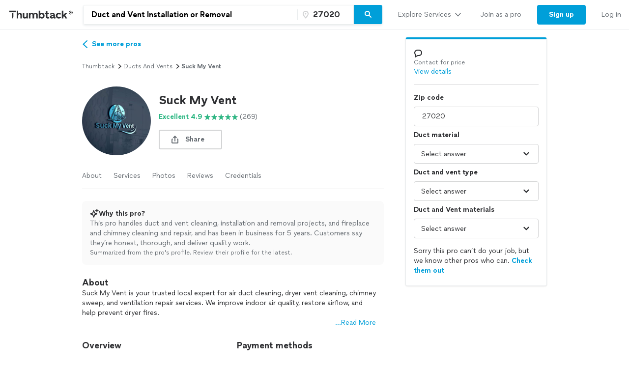

--- FILE ---
content_type: text/html; charset=UTF-8
request_url: https://www.thumbtack.com/nc/hickory/duct-cleaning/suck-my-vent/service/420518824635621400?category_pk=261968547570794818&search_query=261968547570794818&utm_latency_improvement_ff=true&utm_medium=partnership&utm_source=cma-onlineimage-seo&utm_tt_session=6ca4d7aff29c2b6f6deef2390ea43a0c2244990aa9c7fe8137ce099286f7ed26&zip_code=27020
body_size: 43270
content:
<!DOCTYPE html><html lang="en"><head><meta http-equiv="Content-Type" content="text/html; charset=UTF-8"/><meta name="viewport" content="width=device-width, initial-scale=1"/><meta name="dropbox-domain-verification" content="0gjo970nvgw9"/><meta name="google-site-verification" content="ckQamNtnsr9kkzUxxQwqe2scPDni4dn9Qj59uY3bQA4"/><title>Suck My Vent | Hickory, NC | Thumbtack</title><meta property="fb:app_id" content="131357050011"/><meta name="description" content="Suck My Vent provides Fireplace and Chimney Cleaning or Repair, Duct and Vent Cleaning services. See their reviews &amp; get quotes today."/><meta name="csrf-token" content="gmDdfPHB_Sp8J0K8SNpduNt5pFsqCxOnawnpTW7FhV8="/><link rel="preconnect" href="https://cdn.thumbtackstatic.com"/><link rel="dns-prefetch" href="https://cdn.thumbtackstatic.com"/><link rel="preload" as="font" type="font/woff2" crossorigin="true" href="https://fonts.thumbtack.com/thumbtack-rise/v10/ThumbtackRiseVF.woff2"/><meta property="og:type" content="website"/><meta property="og:site_name" content="Thumbtack"/><meta property="og:image" content="https://production-next-images-cdn.thumbtack.com/i/420519096949194763/desktop/standard/thumb"/><meta property="og:image:secure_url" content="https://production-next-images-cdn.thumbtack.com/i/420519096949194763/desktop/standard/thumb"/><meta name="twitter:card" content="summary_large_image"/><meta name="twitter:site" content="@thumbtack"/><meta name="twitter:title" content="Suck My Vent | Hickory, NC | Thumbtack"/><meta name="twitter:image" content="https://production-next-images-cdn.thumbtack.com/i/420519096949194763/desktop/standard/thumb"/><script src="https://optimizely.thumbtack.com/edge-client/v1/20611073899/21098500546" referrerPolicy="no-referrer-when-downgrade"></script><link rel="canonical" href="https://www.thumbtack.com/nc/hickory/duct-cleaning/suck-my-vent/service/420518824635621400"/><link rel="icon" href="https://cdn.thumbtackstatic.com/fe-assets-rr/components/global-head/logomark/black/transparent/fav.d9da1dd4b154406aa350a1e034634fd87bc6ac3d.ico"/><link rel="apple-touch-icon" href="https://cdn.thumbtackstatic.com/fe-assets-rr/components/global-head/logomark/white/black/152x152.880702ff3690a7770512ff10cdb66e3ff983db33.png"/><link rel="icon" type="image/png" href="https://cdn.thumbtackstatic.com/fe-assets-rr/components/global-head/logomark/black/transparent/32x32.afac72a6ab034377c2c1b07d5f816da0328a7ac4.png" sizes="32x32"/><link rel="icon" type="image/png" href="https://cdn.thumbtackstatic.com/fe-assets-rr/components/global-head/logomark/black/transparent/16x16.9bd42bff4c3dd590c09ec26bb6c4465b27b03274.png" sizes="16x16"/><link rel="manifest" href="/manifest.json"/><link rel="mask-icon" href="https://cdn.thumbtackstatic.com/fe-assets-rr/components/global-head/logomark/black/transparent/vector.image.7cf116cf71f0997204810a696dbc2861a9f77b66.svg" color="#2f3033"/><meta name="theme-color" content="#ffffff"/><script type="text/plain" id="cobalt-uri">https://app.thumbtack.com/graphql</script><script type="text/plain" id="cdn-asset-prefix">https://cdn.thumbtackstatic.com/fe-assets-rr/</script><link rel="stylesheet" media="all" href="https://cdn.thumbtackstatic.com/fe-assets-rr/es5/pages/instant-results-app/scripts/instant-results-cobalt-app-harness.e570efbc09b25af44c59-v3.css.gz"/><script>window.global = window;</script><script>
            window.TT_CSRF_TOKEN = "gmDdfPHB_Sp8J0K8SNpduNt5pFsqCxOnawnpTW7FhV8=";
            window.TT_FB_KEY = "131357050011";
            window.TT_LABEL = "instantResultsCobaltAppRender";
            window.TT_GOOGLE_CLIENT_ID = "558942459212-62flp86vagt4ipqoeuv18ctg5l54m9h8.apps.googleusercontent.com";
            window.TT_IMAGE_CDN = "https://production-next-images-cdn.thumbtack.com";
            window.TT_RUN_ID = "b93e29f2ef6b0118";
            window.TT_BASE_URL = "";
        </script><script src="https://ajax.googleapis.com/ajax/libs/jquery/3.7.1/jquery.min.js" defer=""></script><script src="https://maps.googleapis.com/maps/api/js?key=AIzaSyB4iUy9MOuM544a7601MeeK5a5UUpnqYro&amp;libraries=geometry" defer=""></script><script src="https://maps.googleapis.com/maps/api/js?key=AIzaSyBMR8YQHwIRE7Au6OZ42uh0mkb7Yg0v55U&amp;libraries=places" defer=""></script><script src="https://cdn.thumbtackstatic.com/fe-assets-rr/es5/runtime.2afe91464288102cdfbe-v3.js.gz" defer=""></script><script src="https://cdn.thumbtackstatic.com/fe-assets-rr/es5/1.1.4f88304f7bc7ee80cdb6-v3.js.gz" defer=""></script><script src="https://cdn.thumbtackstatic.com/fe-assets-rr/es5/2.2.53c1d69b33230186aaad-v3.js.gz" defer=""></script><script src="https://cdn.thumbtackstatic.com/fe-assets-rr/es5/pages/instant-results-app/scripts/instant-results-cobalt-app-harness.47.e570efbc09b25af44c59-v3.js.gz" defer=""></script><script>dataLayer = [{"cookieId":"Ytjs7Z8+Nusc2DPzRk4LU+NOtrQzCGgvCCYSWoOpxR4="}];(function(w,d,s,l,i){w[l]=w[l]||[];w[l].push({'gtm.start': new Date().getTime(),event:'gtm.js'});var f=d.getElementsByTagName(s)[0],j=d.createElement(s),dl=l!='dataLayer'?'&l='+l:'';j.defer=true;j.src='https://www.googletagmanager.com/gtm.js?id='+i+dl;f.parentNode.insertBefore(j,f);j.addEventListener('error', function() { w.gtm_script_failed = true; }, false);})(window,document,'script','dataLayer','GTM-N3FZSVQ');</script></head><body><div id="app-page-root"><div class="flex flex-column"><div class="" style="--menu-drawer-height:0px"><div></div><div class="_3s-a28Gq5wXUwViH951Y_k"><div class="dn l_db"><div class="z-5 relative _2-1CQfspmqxVQSN3cbwXp5"><div class="flex flex-grow-1 flex-shrink-1"><a class="flex items-center ph3" href="/" aria-label="Thumbtack Home"><svg class="black db" aria-label="logo" width="137" height="35" viewBox="0 0 137 35" fill="none"><path d="M135 0H0v35h135V0z" fill="#fff"></path><path d="M127.981 9.784c2.118 0 3.822 1.685 3.822 3.757 0 2.054-1.713 3.758-3.822 3.758-2.165 0-3.85-1.704-3.85-3.758 0-2.072 1.685-3.757 3.85-3.757zm0 6.686c1.611 0 2.901-1.308 2.901-2.929 0-1.63-1.29-2.92-2.901-2.92-1.649 0-2.938 1.29-2.938 2.92a2.914 2.914 0 0 0 2.938 2.93zm.221-4.688c.893 0 1.4.433 1.4 1.115 0 .57-.406.976-1.115 1.059l1.142 1.317h-.893l-1.059-1.308h-.341v1.308h-.746v-3.49h1.612zm-.01.654h-.856v.93h.856c.396 0 .645-.156.645-.47 0-.303-.249-.46-.645-.46z" fill="#000"></path><path fill-rule="evenodd" clip-rule="evenodd" d="M3 9.754h13.223v2.887H3V9.754zm4.969 5.485c.818-1.138 2.043-1.54 3.301-1.54h-.003v7.264a7.122 7.122 0 0 1-.956 3.567l-.693 1.2-.693-1.2a7.146 7.146 0 0 1-.956-3.567v-5.724zm22.313 6.327v-7.24h3.102v6.319c0 1.397.787 2.294 2.005 2.294 1.219 0 2.315-1.04 2.315-2.602v-6.01h3.102v11.19h-3.102v-1.349c-.955 1.112-2.29 1.56-3.46 1.56-2.386 0-3.96-1.678-3.96-4.162h-.002zm23.096-2.152c0-1.537 1.002-2.602 2.364-2.602l-.003.002h-.002c1.265 0 2.029.876 2.029 2.295v6.41h3.102V18.28c0-2.509-1.55-4.188-4.224-4.188-1.409 0-2.912.521-3.817 1.893-.645-1.183-1.91-1.893-3.58-1.893-1.334 0-2.576.518-3.362 1.68v-1.469h-3.103v11.215h3.103v-6.104c0-1.56 1.024-2.602 2.386-2.602 1.24 0 2.005.876 2.005 2.295v6.41h3.102v-6.103zm23.959 2.2v-4.566h-2.005v-2.72h2.005v-3.574h3.102v3.573h2.982v2.72h-2.982v3.952c0 1.325.407 1.822 1.455 1.822.526 0 1.216-.165 1.694-.403l.739 2.698c-.836.45-2.005.64-3.103.64-2.005 0-3.889-1.087-3.889-4.14h.002v-.001zm12.93-2.697c-2.719.354-4.795 1.04-4.795 3.43v.005c0 2.104 1.55 3.383 3.698 3.383 1.598 0 2.91-.685 3.603-1.844.168 1.254 1.17 1.797 2.483 1.797a6.86 6.86 0 0 0 1.647-.214v-2.531c-.12.025-.264.047-.407.047-.55 0-.811-.307-.811-1.065V18.28c0-2.72-2.194-4.188-4.915-4.188-2.029 0-4.034.85-5.37 2.248l1.886 1.962c1.025-1.087 2.338-1.537 3.388-1.537 1.146 0 1.932.447 1.932 1.087 0 .592-.835.876-2.338 1.065zm2.41 1.348v.425h-.001c0 1.608-1.074 2.508-2.577 2.508-.858 0-1.383-.404-1.383-1.018 0-.661.595-1.087 2.004-1.3 1.1-.165 1.695-.379 1.957-.615zm4.892-.355c0-3.43 2.529-5.818 6.181-5.818 1.719 0 3.412.71 4.51 2.059l-2.029 1.988c-.619-.687-1.55-1.161-2.434-1.161-1.766 0-2.959 1.23-2.959 2.934 0 1.822 1.264 2.91 2.934 2.91.977 0 1.789-.404 2.434-1.113l2.005 1.963c-.955 1.23-2.722 2.058-4.487 2.058-3.65 0-6.155-2.413-6.155-5.82zm-76.472-3.975c.835-1.301 2.124-1.845 3.388-1.845 2.46 0 4.034 1.752 4.034 4.307v7.12h-3.103v-6.292c0-1.466-.74-2.413-2.005-2.413-1.264 0-2.314 1.136-2.314 2.791v5.915h-3.103V9.754h3.103v6.18zm48.22-1.845c-1.335 0-2.552.497-3.411 1.372V9.754h-3.103v15.764h3.103v-1.16c.857.851 2.076 1.372 3.412 1.372 3.174 0 5.345-2.461 5.345-5.82 0-3.358-2.195-5.818-5.345-5.818v-.002zm-.644 8.779c-1.6 0-2.767-1.161-2.767-2.98 0-1.727 1.169-2.959 2.767-2.959 1.598 0 2.743 1.23 2.743 2.98s-1.121 2.959-2.743 2.959zm44.238-4.567l3.96-3.974.002-.001H121l-4.461 4.399 4.199 6.79h-3.531l-2.815-4.66-1.481 1.467v3.195h-3.102V9.754h3.102v8.548z" fill="currentColor"></path></svg></a><div class="flex pr3 items-center flex-1"><div class="w-100 _30eTkI-OsqyFH6wLNJaWQt"><div class="relative w-100"><form action="#" class="_2Ye5cwWyQAknxKhn53DaQg flex br2 _1b4Gv2GmnBqhKx33BEoc1z" id=""><div id="dropdown-wrapper" class="_3ytJhj7qR5W3BsNJd6quqr flex flex-1 relative ba pr1 b-gray-300 _36AxNq4YV48yyqnN4sPLG_ _1idrGGw-nf45Bm_4JKysyG"><div class="flex flex-1 relative w-100"><input aria-label="Search on Thumbtack" role="combobox" aria-controls="search-dropdown-dweb" aria-expanded="false" class="flex-1 bn pl3 pr2 br-left br2 truncate bg-white b" data-test="search-input" placeholder="Describe your project or problem" value="Duct and Vent Installation or Removal"/><div class="_6R0LFEiACXfOEgrEoBbNZ dn absolute overflow-hidden ba b-gray-300 br2 br-bottom w-100"><ol tabindex="-1" class="E5AkvFQ2Gl7-2lvsPDDXY bg-white dn" data-test="api-search-dropdown" id="search-dropdown-dweb" role="listbox"><li class="H3OTPzo9ChlUT-QDZrjmn"><div class="pv2 ph3">No results to show.</div></li></ol></div></div><div class="_1slXHcJ030mD9o37KyEjhJ flex relative"><div class="_12MaYGHCsoDSPt28IV29-v absolute left1"><svg class="flex flex-shrink-0 gray" height="18" width="18" fill="currentColor" viewBox="0 0 18 18" xmlns="http://www.w3.org/2000/svg"><path d="M3.002 7.25c0 3.248 4.342 7.756 5.23 8.825l.769.925.769-.926c.888-1.068 5.234-5.553 5.234-8.824C15.004 4.145 13 1 9.001 1c-3.999 0-6 3.145-6 6.25zm1.994 0C4.995 5.135 6.175 3 9 3s4.002 2.135 4.002 4.25c0 1.777-2.177 4.248-4.002 6.59C7.1 11.4 4.996 9.021 4.996 7.25zM8.909 5.5c-.827 0-1.5.673-1.5 1.5s.673 1.5 1.5 1.5 1.5-.673 1.5-1.5-.673-1.5-1.5-1.5z"></path></svg></div><input name="zip_code" aria-label="Zip code" aria-invalid="false" placeholder="" class="D66bR6TRsCvqvELqhyq1d black w-100 flex-1 bn bg-white b" pattern="[0-9]*" inputMode="numeric" maxLength="5" autoComplete="postal-code" value="27020"/></div></div><button class="SjZwUe8kVcCmjcBpY9kbw relative br-right pv2 bb b-gray-300" data-test="search-button" aria-label="Search" type="button"><span class="flex relative"><span class="flex flex-column w-100"><svg height="18" width="18" fill="currentColor" viewBox="0 0 18 18" xmlns="http://www.w3.org/2000/svg"><path d="M7.5 2C10.532 2 13 4.467 13 7.5c0 1.156-.36 2.229-.972 3.114l3.679 3.679a.999.999 0 11-1.414 1.414l-3.68-3.679A5.46 5.46 0 017.5 13 5.506 5.506 0 012 7.5C2 4.467 4.468 2 7.5 2zm0 2C5.57 4 4 5.57 4 7.5S5.57 11 7.5 11 11 9.43 11 7.5 9.43 4 7.5 4z"></path></svg></span></span></button></form></div></div></div></div><div class="flex items-center overflow-hidden"><div class="n5htGiQZK5WnVfSax4XaB flex items-end" data-testid="global-header__link-bar"><div class="_3Bky1EJO7YzaUSUmUjWFmJ"><a href="#" class="_1hztl8i7BAOyKSlx_aNQ_J" tabindex="0"><div class="_3iW9xguFAEzNAGlyAo5Hw7 flex items-center w-100"><div class="flex justify-between w-100 aligns-center">Explore Services<!-- --> <svg style="height:20px" height="28" width="28" fill="currentColor" viewBox="0 0 28 28" xmlns="http://www.w3.org/2000/svg"><path d="M6.354 10.764L14 19l7.689-8.275a1 1 0 00-1.342-1.482L14 16 7.715 9.301A1.026 1.026 0 007 9a1 1 0 00-1 1c0 .306.151.537.354.764z"></path></svg></div></div></a><div class="flex h-100"><a href="/pro" class="_1hztl8i7BAOyKSlx_aNQ_J" tabindex="0"><div class="_3iW9xguFAEzNAGlyAo5Hw7 flex items-center ">Join as a pro</div></a></div><a href="/register" class="_3VKreK7_-g0-GucfOboueS" tabindex="0"><button class="_1iRY-9hq7N_ErfzJ6CdfXn _1tlpLaoUK7a_PQW-aKoCBH lYqZw5xkmsz9V5HDBOE1H h-O9y7j0D0QMwyqxaAroJ wjTrnvVsQwE2NB3zXK-jv" type="button"><span class="_2CV_W3BKnouk-HUw1DACuL _2XyE9JfxxR6azM3ZzzqW5-">Sign up</span></button></a><a href="/login" class="_1hztl8i7BAOyKSlx_aNQ_J" tabindex="0"><div class="_3iW9xguFAEzNAGlyAo5Hw7 flex items-center ">Log in</div></a></div></div></div></div></div><div class="l_dn"><div class="z-5 relative _2-1CQfspmqxVQSN3cbwXp5"><button type="button" aria-label="Open Thumbtack navigation" class="_2gd24_U0YD-0g0Z5kwOYTx flex items-center pl3 bn"><svg class="blue db" aria-label="logo" width="49" height="46" viewBox="0 0 49 46" fill="currentColor"><path fill-rule="evenodd" clip-rule="evenodd" d="M0 26c0 11.045 8.955 20 20 20 11.046 0 20-8.955 20-20 0-11.046-8.954-20-20-20C8.955 6 0 14.954 0 26z"></path><path fill-rule="evenodd" clip-rule="evenodd" d="M29.773 21.061H10.227v-4.447h19.546v4.447zm-8.774 17.51a10.313 10.313 0 0 0 1.378-5.152V22.932c-1.812 0-3.574.58-4.754 2.223v8.264c0 1.808.476 3.585 1.379 5.151L20 40.302 21 38.57z" fill="#fff"></path><path d="M44.66 5.65c2.3 0 4.15 1.83 4.15 4.08 0 2.23-1.86 4.08-4.15 4.08-2.35 0-4.18-1.85-4.18-4.08 0-2.25 1.83-4.08 4.18-4.08zm0 7.26c1.75 0 3.15-1.42 3.15-3.18 0-1.77-1.4-3.17-3.15-3.17-1.79 0-3.19 1.4-3.19 3.17 0 1.76 1.4 3.18 3.19 3.18zm.24-5.09c.97 0 1.52.47 1.52 1.21 0 .62-.44 1.06-1.21 1.15l1.24 1.43h-.97l-1.15-1.42h-.37v1.42h-.81V7.82h1.75zm-.01.71h-.93v1.01h.93c.43 0 .7-.17.7-.51 0-.33-.27-.5-.7-.5z" fill="#2F3033"></path></svg></button><div class="flex pr3 items-center flex-1"><div class="w-100 _30eTkI-OsqyFH6wLNJaWQt"><div class="m_dn"><button type="button" class="KOpPxQvRTLZHWwwI-dzcT w-100 bn pa0 bg-white" data-test="search-input"><span class="_2ZHidtasjCwJChC4mgHbSj flex items-center br2 w-100 pt0 pb0 pl0 ba b-gray-300 bg-white black"><svg class="Dh6gF982TyCTT131fvz3W flex-shrink-0 gray" height="18" width="18" fill="currentColor" viewBox="0 0 18 18" xmlns="http://www.w3.org/2000/svg"><path d="M7.5 2C10.532 2 13 4.467 13 7.5c0 1.156-.36 2.229-.972 3.114l3.679 3.679a.999.999 0 11-1.414 1.414l-3.68-3.679A5.46 5.46 0 017.5 13 5.506 5.506 0 012 7.5C2 4.467 4.468 2 7.5 2zm0 2C5.57 4 4 5.57 4 7.5S5.57 11 7.5 11 11 9.43 11 7.5 9.43 4 7.5 4z"></path></svg><span class="truncate"><span class="b flex"><span class="truncate">Duct and Vent Installation or Removal</span><span class="flex-shrink-0"> • <!-- -->27020</span></span></span></span></button><div role="dialog" aria-label="Search on Thumbtack" tabindex="-1"><div class="_12B60i1ng6gs1sjZBHZi-j"><div class="bg-white vh-100 flex flex-column w-100"><div class="relative w-100"><form action="#" class="flex flex-column w-100" id=""><div id="" class="qx_pSqVJWeXYEeK_4W_zB top0 z-1 bg-white flex flex-column"><div class="order-1"><div class="ml4 pr3 bb b-gray-300 flex flex-column"><div class="flex items-center w-100"><div class="flex items-center w-100"><svg class="gray" height="18" width="18" fill="currentColor" viewBox="0 0 18 18" xmlns="http://www.w3.org/2000/svg"><path d="M7.5 2C10.532 2 13 4.467 13 7.5c0 1.156-.36 2.229-.972 3.114l3.679 3.679a.999.999 0 11-1.414 1.414l-3.68-3.679A5.46 5.46 0 017.5 13 5.506 5.506 0 012 7.5C2 4.467 4.468 2 7.5 2zm0 2C5.57 4 4 5.57 4 7.5S5.57 11 7.5 11 11 9.43 11 7.5 9.43 4 7.5 4z"></path></svg><input aria-label="Search on Thumbtack" placeholder="Describe your project or problem" class="YdNtaM9KrRAUkXtbjr2-v b-none ph2 pv3 flex-1" value="Duct and Vent Installation or Removal"/><button class="_3HFh8Wm0kL8FRvqW7u0LOA oziLwpf7_j04Gn0rO8agx _3f1cQynan0nwru5SDZ8GKR" type="button"><svg class="ml1 db" height="18" width="18" fill="currentColor" viewBox="0 0 18 18" xmlns="http://www.w3.org/2000/svg"><path d="M4.771 3.357L9.013 7.6l4.244-4.242a1 1 0 111.414 1.414l-4.243 4.242 4.243 4.244a1 1 0 01-1.414 1.414l-4.244-4.243-4.242 4.243a1 1 0 01-1.414-1.414L7.6 9.013 3.357 4.771a1 1 0 011.414-1.414z"></path></svg></button></div></div></div><div class="bb b-gray-300 flex flex-column"><div class="hwSNIsLvEBbT7fjMh1yPR pl4 pr3"><div class="flex items-center"><svg class="gray" height="18" width="18" fill="currentColor" viewBox="0 0 18 18" xmlns="http://www.w3.org/2000/svg"><path d="M3.002 7.25c0 3.248 4.342 7.756 5.23 8.825l.769.925.769-.926c.888-1.068 5.234-5.553 5.234-8.824C15.004 4.145 13 1 9.001 1c-3.999 0-6 3.145-6 6.25zm1.994 0C4.995 5.135 6.175 3 9 3s4.002 2.135 4.002 4.25c0 1.777-2.177 4.248-4.002 6.59C7.1 11.4 4.996 9.021 4.996 7.25zM8.909 5.5c-.827 0-1.5.673-1.5 1.5s.673 1.5 1.5 1.5 1.5-.673 1.5-1.5-.673-1.5-1.5-1.5z"></path></svg><input name="zip_code" aria-label="Zip code" placeholder="Zip code" pattern="[0-9]*" inputMode="numeric" maxLength="5" autoComplete="postal-code" class="YdNtaM9KrRAUkXtbjr2-v b-none ph2 pv3 flex-1" value="27020"/></div></div></div></div><div class="_3iW9xguFAEzNAGlyAo5Hw7"><div class="flex justify-between pt4 pr3 pb2 pl4"><button class="_3HFh8Wm0kL8FRvqW7u0LOA QlfvIEa54lks6MTiqiMRu _3f1cQynan0nwru5SDZ8GKR" type="button">Cancel</button><button class="_3HFh8Wm0kL8FRvqW7u0LOA QlfvIEa54lks6MTiqiMRu _3f1cQynan0nwru5SDZ8GKR" type="submit">Search</button></div></div></div><ol tabindex="-1" class="E5AkvFQ2Gl7-2lvsPDDXY bg-white dn" data-test="api-search-dropdown"><li class="H3OTPzo9ChlUT-QDZrjmn"><div class="_3KQXK93JPAdhbvF959VrRY ml4 pr4 bb b-gray-300">No results to show.</div></li></ol></form></div></div></div></div></div><div class="dn m_flex"><div class="relative w-100"><form action="#" class="_2Ye5cwWyQAknxKhn53DaQg flex br2 _1b4Gv2GmnBqhKx33BEoc1z" id=""><div id="dropdown-wrapper" class="_3ytJhj7qR5W3BsNJd6quqr flex flex-1 relative ba pr1 b-gray-300 _36AxNq4YV48yyqnN4sPLG_"><div class="flex flex-1 relative w-100"><input aria-label="Search on Thumbtack" role="combobox" aria-controls="search-dropdown-dweb" aria-expanded="false" class="flex-1 bn pl3 pr2 br-left br2 truncate bg-white b" data-test="search-input" placeholder="Describe your project or problem" value="Duct and Vent Installation or Removal"/><div class="_6R0LFEiACXfOEgrEoBbNZ dn absolute overflow-hidden ba b-gray-300 br2 br-bottom w-100"><ol tabindex="-1" class="E5AkvFQ2Gl7-2lvsPDDXY bg-white dn" data-test="api-search-dropdown" id="search-dropdown-dweb" role="listbox"><li class="H3OTPzo9ChlUT-QDZrjmn"><div class="pv2 ph3">No results to show.</div></li></ol></div></div><div class="_1slXHcJ030mD9o37KyEjhJ flex relative"><div class="_12MaYGHCsoDSPt28IV29-v absolute left1"><svg class="flex flex-shrink-0 gray" height="18" width="18" fill="currentColor" viewBox="0 0 18 18" xmlns="http://www.w3.org/2000/svg"><path d="M3.002 7.25c0 3.248 4.342 7.756 5.23 8.825l.769.925.769-.926c.888-1.068 5.234-5.553 5.234-8.824C15.004 4.145 13 1 9.001 1c-3.999 0-6 3.145-6 6.25zm1.994 0C4.995 5.135 6.175 3 9 3s4.002 2.135 4.002 4.25c0 1.777-2.177 4.248-4.002 6.59C7.1 11.4 4.996 9.021 4.996 7.25zM8.909 5.5c-.827 0-1.5.673-1.5 1.5s.673 1.5 1.5 1.5 1.5-.673 1.5-1.5-.673-1.5-1.5-1.5z"></path></svg></div><input name="zip_code" aria-label="Zip code" aria-invalid="false" placeholder="" class="D66bR6TRsCvqvELqhyq1d black w-100 flex-1 bn bg-white b" pattern="[0-9]*" inputMode="numeric" maxLength="5" autoComplete="postal-code" value="27020"/></div></div><button class="SjZwUe8kVcCmjcBpY9kbw relative br-right pv2 bb b-gray-300" data-test="search-button" aria-label="Search" type="button"><span class="flex relative"><span class="flex flex-column w-100"><svg height="18" width="18" fill="currentColor" viewBox="0 0 18 18" xmlns="http://www.w3.org/2000/svg"><path d="M7.5 2C10.532 2 13 4.467 13 7.5c0 1.156-.36 2.229-.972 3.114l3.679 3.679a.999.999 0 11-1.414 1.414l-3.68-3.679A5.46 5.46 0 017.5 13 5.506 5.506 0 012 7.5C2 4.467 4.468 2 7.5 2zm0 2C5.57 4 4 5.57 4 7.5S5.57 11 7.5 11 11 9.43 11 7.5 9.43 4 7.5 4z"></path></svg></span></span></button></form></div></div></div></div><div class="flex items-center"><div class="_3VGbA-aOhTlHiUmcFEBQs5 truncate"></div></div><button type="button" aria-label="Open Thumbtack mobile menu" class="_2gd24_U0YD-0g0Z5kwOYTx flex items-center bn"><svg class="black" height="28" width="28" fill="currentColor" viewBox="0 0 28 28" xmlns="http://www.w3.org/2000/svg"><path d="M23 13H5a1 1 0 100 2h18a1 1 0 100-2zm0 7H5a1 1 0 100 2h18a1 1 0 100-2zM5 8h18a1 1 0 100-2H5a1 1 0 100 2z"></path></svg></button></div><div class="w-100"><div class="flex flex-column absolute left0 w-100 bg-white br b-gray-300 z-4 zsNbXZErj_dKlDO3H2U68 top0"><div class="flex flex-column overflow-y-auto"><div class="_3Bky1EJO7YzaUSUmUjWFmJ _25XAps3fk0tceu27WA2fgN"><a href="#" class="_2GEiUYj5l4fECdkHOqySP" tabindex="0"><div class="ym56h8UgPh0EwJ3dztZkK flex items-center w-100"><div class="flex justify-between w-100 aligns-center">Explore Services<!-- --> <svg class="h2" height="28" width="28" fill="currentColor" viewBox="0 0 28 28" xmlns="http://www.w3.org/2000/svg"><path d="M10.764 21.646L19 14l-8.275-7.689a1 1 0 00-1.482 1.342L16 14l-6.699 6.285c-.187.2-.301.435-.301.715a1 1 0 001 1c.306 0 .537-.151.764-.354z"></path></svg></div></div></a><div class=""><a href="/pro" class="_2GEiUYj5l4fECdkHOqySP" tabindex="0"><div class="ym56h8UgPh0EwJ3dztZkK flex items-center ">Join as a pro</div></a></div><a href="/register" class="_2GEiUYj5l4fECdkHOqySP" tabindex="0"><div class="ym56h8UgPh0EwJ3dztZkK flex items-center ">Sign up</div></a><a href="/login" class="_2GEiUYj5l4fECdkHOqySP" tabindex="0"><div class="ym56h8UgPh0EwJ3dztZkK flex items-center ">Log in</div></a></div></div></div></div></div></div><div class="_1qzIz8zFZyTEa_I4POVAtV _1VW-y_0Byhxx_wgawvbqWQ"><div class="_3s7PfzHPTcfTAVabQOJenv tp-body-2 _1b3ssR0uodtW6M-60gaxiv _8-3mQfwNDiyB7E_5iesdC"><div class="_1trnJKTGTBB6wMNLDoAL8e" tabindex="0"><svg width="16" height="16" viewBox="0 0 16 16"><path d="M15.88 15.294c.17.169.15.442-.03.593-.2.16-.49.15-.67-.028L7.99 8.584.82 15.859c-.17.178-.47.188-.67.028a.38.38 0 0 1-.15-.311.42.42 0 0 1 .11-.282L7.32 7.99.12.706A.4.4 0 0 1 .15.114c.2-.16.49-.151.67.028l7.19 7.275L15.18.142c.17-.18.47-.188.67-.028.1.075.15.188.15.31 0 .104-.04.207-.11.282L8.68 8.01l7.2 7.284z" fill-rule="evenodd"></path></svg></div></div></div><div><div class="_2QoW2cAQH-3DHSIFbNWf7J"><div class="m_flex"><div class="m_flex-1"><div class="_3wHgPOkzKBz_8sS6pbeIee"><div class="GWXr4TiTKbdtYd7P23DsW"><div class="_3iW9xguFAEzNAGlyAo5Hw7 b mt3 -ml2"><a href="/instant-results/?category_pk=261968547570794818&amp;zip_code=27020"><span class=" b inline-flex items-center ph0"><svg height="28" width="28" fill="currentColor" viewBox="0 0 28 28" xmlns="http://www.w3.org/2000/svg"><path d="M17.236 21.646L9 14l8.275-7.689a1 1 0 011.482 1.342L12 14l6.699 6.285c.187.2.301.435.301.715a1 1 0 01-1 1c-.306 0-.537-.151-.764-.354z"></path></svg>See more pros</span></a></div></div></div><main class="_3btms82QqIUAY5v9iZhkM8"><section class="_3Iar9IhQPDKI2mhptsY3Aq _1m2bXSXOIxsqyRgu48Qlxx"><nav aria-label="Breadcrumb"><ol class="_178AiGzmuR43MQQ1DfV4B9 flex flex-wrap items-center ttc"><li class="_2O0VNj92ijXxbndHuAiKIZ"><a class="_3HFh8Wm0kL8FRvqW7u0LOA oziLwpf7_j04Gn0rO8agx _3f1cQynan0nwru5SDZ8GKR" href="/" target="_self">Thumbtack</a></li><svg height="14" width="14" fill="currentColor" viewBox="0 0 14 14" xmlns="http://www.w3.org/2000/svg"><path d="M5.26 11.391L10.112 7l-4.88-4.425a.778.778 0 00-1.153 1.043L7.777 7l-3.655 3.333a.798.798 0 00-.234.556c0 .43.348.778.778.778.238 0 .417-.118.594-.276z"></path></svg><li class="_2O0VNj92ijXxbndHuAiKIZ"><a class="_3HFh8Wm0kL8FRvqW7u0LOA oziLwpf7_j04Gn0rO8agx _3f1cQynan0nwru5SDZ8GKR" href="/k/ducts-and-vents/near-me" target="_self">ducts and vents</a></li><svg height="14" width="14" fill="currentColor" viewBox="0 0 14 14" xmlns="http://www.w3.org/2000/svg"><path d="M5.26 11.391L10.112 7l-4.88-4.425a.778.778 0 00-1.153 1.043L7.777 7l-3.655 3.333a.798.798 0 00-.234.556c0 .43.348.778.778.778.238 0 .417-.118.594-.276z"></path></svg><li class="_2O0VNj92ijXxbndHuAiKIZ"><p class="dib pa0 ma0 bn black-300">Suck My Vent</p></li></ol></nav></section><section id="ServicePageHeaderSection" class="_3Iar9IhQPDKI2mhptsY3Aq _1m2bXSXOIxsqyRgu48Qlxx"><div><div class="flex"><div class="flex-none"><div class="dn s_db"><div><div class="relative"><div class=""><div class="_2WmH58pK93jhKXe1BI4Wjx yhH_rz92deqOThm9o4LL-" style="width:140px;height:140px"><picture class="_2mEwX6jAutzMTyfCwOOicN _25kPoW8DTEftWz6UQMfSUX"><img sizes="0px" height="140px" alt="" style="object-fit:cover;object-position:center" fetchpriority="auto" class="_2B_sGcILtWesiaVNU0Z5jI"/></picture><noscript><img src="https://production-next-images-cdn.thumbtack.com/i/420519096949194763/width/1024/aspect/1-1.jpeg" alt=""/></noscript></div></div></div></div></div><div class="s_dn"><div><div class="relative"><div class=""><div class="_2WmH58pK93jhKXe1BI4Wjx _1gTAu2n3xma4WKJralpAUC" style="width:100px;height:100px"><picture class="_2mEwX6jAutzMTyfCwOOicN _25kPoW8DTEftWz6UQMfSUX"><img sizes="0px" height="100px" alt="" style="object-fit:cover;object-position:center" fetchpriority="auto" class="_2B_sGcILtWesiaVNU0Z5jI"/></picture><noscript><img src="https://production-next-images-cdn.thumbtack.com/i/420519096949194763/width/1024/aspect/1-1.jpeg" alt=""/></noscript></div></div></div></div></div></div><div class="flex flex-column flex-grow-1 justify-center pl3 _3DIhyKTpdNk4uUJP2nfkFi"><h1 class="_12wYaG-o014wtJksrH2I__ _23PifmaL2cIG8rDO-YARRs">Suck My Vent</h1><div class="mt1"><div class="flex flex-column s_flex-row s_flex-wrap s_items-center mt1"><p class="_3iW9xguFAEzNAGlyAo5Hw7"><button class="_3HFh8Wm0kL8FRvqW7u0LOA _2qwYYdaSSlBVaDL-UV_fNF _3f1cQynan0nwru5SDZ8GKR" type="button"><div class="hideAbove320px"><div class="flex items-center undefined"><div class="flex mr1 b flex-shrink-0 flex-grow-0 green"><p class="_3iW9xguFAEzNAGlyAo5Hw7">Excellent 4.9</p></div><svg class="flex mr1 green flex-shrink-0 flex-grow-0" height="14" width="14" fill="currentColor" viewBox="0 0 14 14" xmlns="http://www.w3.org/2000/svg"><path d="M8.627 5.246L7.342 1.258a.356.356 0 00-.684 0L5.373 5.244l-4.015.049c-.346.004-.489.466-.212.682l3.222 2.513-1.197 4.018c-.103.345.272.63.553.421L7 10.494l3.276 2.435c.282.209.656-.076.553-.422L9.632 8.49l3.222-2.513c.277-.216.134-.677-.211-.682l-4.016-.048z"></path></svg><p class="_3iW9xguFAEzNAGlyAo5Hw7 flex items-center black-300 flex-shrink-0 flex-grow-0">(269)</p></div></div><div class="hideAtOrBelow320px"><div class="flex items-center undefined"><div class="flex mr1 b flex-shrink-0 flex-grow-0 green"><p class="_3iW9xguFAEzNAGlyAo5Hw7">Excellent 4.9</p></div><div class="flex mr1 flex-shrink-0 flex-grow-0"><div class="_3KnZWyJwfDmkJ4KYbwOgwC W6KPYNNJfiTt89nur-JuE" data-star="5" aria-label="5 stars out of 5 star rating" role="img"></div></div><p class="_3iW9xguFAEzNAGlyAo5Hw7 flex items-center black-300 flex-shrink-0 flex-grow-0">(269)</p></div></div></button></p></div><div class="flex flex-column s_flex-row s_flex-wrap s_items-center"><div class="dn m_flex m_flex-wrap"></div></div></div><div class="dn m_db mt3"><button class="_1iRY-9hq7N_ErfzJ6CdfXn _1tlpLaoUK7a_PQW-aKoCBH lYqZw5xkmsz9V5HDBOE1H _2chpdKY5BOd7HkeaV-PEIv wjTrnvVsQwE2NB3zXK-jv" aria-label="share button" type="button"><span class="_2CV_W3BKnouk-HUw1DACuL _2XyE9JfxxR6azM3ZzzqW5-"><span class="_2YwXOO7ccSGEpGGUuW_GPF"><span class="_19X76u6MEb-RgTX9GQ2cqn _2iavUCCPE7MbPK5dsNXjUY"><svg height="18" width="18" fill="currentColor" viewBox="0 0 18 18" xmlns="http://www.w3.org/2000/svg"><path d="M13.018 8c0 .552.43 1 .982 1v6H4V9a1 1 0 000-2c-1.103 0-2 .897-2 2v6c0 1.103.897 2 2 2h10c1.104 0 2-.897 2-2V9c0-1.103-.896-2-2-2a.985.985 0 00-.982 1zM7.007 5.821L8 4.828v7.131a1 1 0 102 0V4.828l.993.993a.997.997 0 001.414 0 1 1 0 000-1.414L9 1 5.593 4.407a1 1 0 001.414 1.414z"></path></svg></span>Share<span class="_19X76u6MEb-RgTX9GQ2cqn _1nTSgQ-D9WnB5O9rGFOvRM"></span></span></span></button></div></div></div><div class="flex flex-column m_dn"></div></div></section><section class="_3Iar9IhQPDKI2mhptsY3Aq m_dn pt2 _2s8N3l9aLoCwcCI82cXnvi"><div class=""><div class="_3iW9xguFAEzNAGlyAo5Hw7"><div class="grid"><div class="col-12"><div class=""><div class="flex flex-column items-start"><div class="flex flex-row items-center b"><svg class="undefined " height="18" width="18" fill="currentColor" viewBox="0 0 18 18" xmlns="http://www.w3.org/2000/svg"><path d="M7.5 3C5.02 3 3 5.02 3 7.5a4.49 4.49 0 001.637 3.473l.363.3v2.296l2.769-1.572.245.004H10.5c2.481 0 4.5-2.02 4.5-4.5C15 5.02 12.981 3 10.5 3h-3zM3 17.002V12.19A6.477 6.477 0 011 7.5C1 3.917 3.916 1 7.5 1h3C14.084 1 17 3.916 17 7.5c0 3.585-2.916 6.502-6.5 6.502H8.239l-5.239 3z"></path></svg></div><div class="normal black-300 tp-body-3">Contact for price</div></div></div><button class="_3HFh8Wm0kL8FRvqW7u0LOA QlfvIEa54lks6MTiqiMRu _3f1cQynan0nwru5SDZ8GKR" type="button"><div class="flex items-center"><span>View details</span></div></button></div></div><div class="mt3"><hr class="_3m7R873owUGW4lZBnmxa61"/></div><div class="flex flex-column QxyNgHXTEgkoYezzW0ksb mt3 _3L9JSlFmKEpqWpm0-OsQtW"><div class="relative s_static"><label for="462401549186686981" class="b mb2 db tp-body-2">Zip code</label><div class=""><form id=""><div class="_3sVWix2Rl9SVKK2_CV-T0r _3MYmW1-w1De60YxUzwwxt8"><input class="crCq8jpq-4AG6H9sYAY46 _3WNLWtUtNOAF9UcSp75Bq1" placeholder="Zip code" type="text" id="462401549186686981" inputMode="numeric" pattern="[0-9]*" value="27020"/><div class="_29sH3C5beL-bg1SYlFZN3Q _1dg6-EShUnV4WPI2rQfRKQ _2fDRtECZUW0zIHQOiVPSKx _1SJe8bsBmJ6LYppbxf9Ad"></div></div></form></div></div><div class="relative s_static"><label for="470614685845577750" class="b mb2 db tp-body-2">Duct material</label><div class="IVJGTpFpoQUO1OvVF0Xv8 _1ryDEklkSxhH2tfSXUxnKA"><select class="_2pQQAPqQOJhFxG4RVM0pdm _368tDRyBdgP-DHJYcwhObJ _3ze-HnjY2jNzNr-DTajh_f _2x4CFm9kyk82iDkQLf9uWV NfIlAX6oeW-sJK4IZPk2d" id="470614685845577750"><option value="" selected="">Select answer</option><option value="470614685234094105">Rigid sheet metal</option><option value="470614685355098141">Flexible non-metallic material</option><option value="470614685479084055">Fiberglass</option><option value="470614685593894934">I&#x27;m not sure</option><option value="470614685724868633">Other</option></select><svg viewBox="0 0 24 24" width="18" height="18" class="_3qCFRgHj-7BB35Dmvle1IQ" stroke="#2f3033" stroke-width="3" fill="none" stroke-linecap="round" stroke-linejoin="round"><polyline points="6 9 12 15 18 9"></polyline></svg></div></div><div class="relative s_static"><label for="462850983084974082" class="b mb2 db tp-body-2">Duct and vent type</label><div class="IVJGTpFpoQUO1OvVF0Xv8 _1ryDEklkSxhH2tfSXUxnKA"><select class="_2pQQAPqQOJhFxG4RVM0pdm _368tDRyBdgP-DHJYcwhObJ _3ze-HnjY2jNzNr-DTajh_f _2x4CFm9kyk82iDkQLf9uWV NfIlAX6oeW-sJK4IZPk2d" id="462850983084974082"><option value="" selected="">Select answer</option><option value="389252573043826700">Heating and cooling</option><option value="389252573143883786">Dryer</option><option value="389252573269729290">Exhaust (bathroom / kitchen)</option><option value="389252573362552833">Other</option></select><svg viewBox="0 0 24 24" width="18" height="18" class="_3qCFRgHj-7BB35Dmvle1IQ" stroke="#2f3033" stroke-width="3" fill="none" stroke-linecap="round" stroke-linejoin="round"><polyline points="6 9 12 15 18 9"></polyline></svg></div></div><div class="relative s_static"><label for="462850983320641548" class="b mb2 db tp-body-2">Duct and Vent materials</label><div class="IVJGTpFpoQUO1OvVF0Xv8 _1ryDEklkSxhH2tfSXUxnKA"><select class="_2pQQAPqQOJhFxG4RVM0pdm _368tDRyBdgP-DHJYcwhObJ _3ze-HnjY2jNzNr-DTajh_f _2x4CFm9kyk82iDkQLf9uWV NfIlAX6oeW-sJK4IZPk2d" id="462850983320641548"><option value="" selected="">Select answer</option><option value="389252572209135628">I have already purchased the duct(s) and vent(s)</option><option value="389252572304998410">I&#x27;d like to discuss with the professional</option><option value="389252572392792064">I&#x27;d like the pro to buy the duct(s) and vent(s)</option></select><svg viewBox="0 0 24 24" width="18" height="18" class="_3qCFRgHj-7BB35Dmvle1IQ" stroke="#2f3033" stroke-width="3" fill="none" stroke-linecap="round" stroke-linejoin="round"><polyline points="6 9 12 15 18 9"></polyline></svg></div></div></div><div class="mt3"><span>Sorry this pro can’t do your job, but we know other pros who can.<!-- --> </span><span class="_3nHE46XSD2B9KoAcSN6vmh"><a class="_3HFh8Wm0kL8FRvqW7u0LOA QlfvIEa54lks6MTiqiMRu _3f1cQynan0nwru5SDZ8GKR" href="/instant-results/?category_pk=261968547570794818&amp;zipCode=27020&amp;zip_code=27020" rel="noopener" target="_blank"><span class="_3iW9xguFAEzNAGlyAo5Hw7 b">Check them out</span></a></span></div></div></div></section><div class="mb4"><div class="b-gray bb" id="service-page-nav-bar"><nav class="_3iW9xguFAEzNAGlyAo5Hw7 overflow-x-auto m_overflow-x-visible pv3 m_mh0 bg-white"><ul class="flex m_flex-wrap"><li class="tc m_tl _7iROX02hiuWwx7T4MK1dE"><a class="_3HFh8Wm0kL8FRvqW7u0LOA oziLwpf7_j04Gn0rO8agx _3f1cQynan0nwru5SDZ8GKR" href="#ServicePageBusinessInfoSection" target="_self">About</a></li><li class="tc m_tl _7iROX02hiuWwx7T4MK1dE"><a class="_3HFh8Wm0kL8FRvqW7u0LOA oziLwpf7_j04Gn0rO8agx _3f1cQynan0nwru5SDZ8GKR" href="#ServicePageSpecialtiesSection" target="_self">Services</a></li><li class="tc m_tl _7iROX02hiuWwx7T4MK1dE"><a class="_3HFh8Wm0kL8FRvqW7u0LOA oziLwpf7_j04Gn0rO8agx _3f1cQynan0nwru5SDZ8GKR" href="#ServicePageMediaSection" target="_self">Photos</a></li><li class="tc m_tl _7iROX02hiuWwx7T4MK1dE"><a class="_3HFh8Wm0kL8FRvqW7u0LOA oziLwpf7_j04Gn0rO8agx _3f1cQynan0nwru5SDZ8GKR" href="#ServicePageReviewsSection" target="_self">Reviews</a></li><li class="tc m_tl _7iROX02hiuWwx7T4MK1dE"><a class="_3HFh8Wm0kL8FRvqW7u0LOA oziLwpf7_j04Gn0rO8agx _3f1cQynan0nwru5SDZ8GKR" href="#ServicePageCredentialsSection" target="_self">Credentials</a></li></ul></nav></div></div><section id="ServicePageProSummarySection" class="_3Iar9IhQPDKI2mhptsY3Aq pt0 _2s8N3l9aLoCwcCI82cXnvi"><div class="flex flex-column items-start self-stretch pa3 _25j28fvUG_W3ORuD6fY49Z" id="ServicePageProSummarySection"><div class="flex col-gap2"><!--$!--><template></template><div role="presentation" style="width:18px;height:18px;display:inline-block" class="black"></div><!--/$--><p class="_3iW9xguFAEzNAGlyAo5Hw7"><span class="black b" style="font-style:normal">Why this pro?</span></p></div><p class="_3iW9xguFAEzNAGlyAo5Hw7"><span class="black-300" style="font-style:normal">This pro handles duct and vent cleaning, installation and removal projects, and fireplace and chimney cleaning and repair, and has been in business for 5 years. Customers say they’re honest, thorough, and deliver quality work.</span></p><p class="_178AiGzmuR43MQQ1DfV4B9"><span class="black-300" style="font-style:normal">Summarized from the pro&#x27;s profile. Review their profile for the latest.</span></p></div></section><section id="ServicePageBusinessInfoSection" class="_3Iar9IhQPDKI2mhptsY3Aq pt0 _2s8N3l9aLoCwcCI82cXnvi"><div><div class="mb4"><div><h5 class="_3VGbA-aOhTlHiUmcFEBQs5">About</h5><div class="_3iW9xguFAEzNAGlyAo5Hw7 pr3"><div class="pre-line _5EQiJbz0nGbGPjuoadFOK">Suck My Vent is your trusted local expert for air duct cleaning, dryer vent cleaning, chimney sweep, and ventilation repair services. We improve indoor air quality, restore airflow, and help prevent dryer fires.

Our professional team provides dryer vent installation and repair, bathroom vent cleaning, soffit vent repair, bird nest removal, bird guard installation, and complete air duct sanitizing.

🔹 Licensed &amp; insured technicians

🔹 Honest, upfront pricing

🔹 Fast, reliable service you can trust</div></div></div></div><div class="WH3nOtHNOeGLbZof_dgdP"><div class="block mb4 w-100 khhzfszQJqD0aUg3NWqZ1"><div class="_3VGbA-aOhTlHiUmcFEBQs5 mb1">Overview</div><div><div class="flex items-center mb1"><div class="flex items-center mr2"><svg height="18" width="18" fill="currentColor" viewBox="0 0 18 18" xmlns="http://www.w3.org/2000/svg"><path d="M15.5 6.75a2.248 2.248 0 01-1.59 2.14c.053-.29.09-.585.09-.89V3.004h1.25a.25.25 0 01.25.25V6.75zM12 8c0 1.654-1.346 3-3 3S6 9.654 6 8V3h6v5zM2.5 6.75V3.246a.25.25 0 01.25-.25H4V8c0 .305.037.6.09.89A2.248 2.248 0 012.5 6.75zM15.25 1H2.75C1.785 1 1 1.785 1 2.75v4a3.75 3.75 0 003.692 3.744c.706 1.214 1.89 2.115 3.308 2.403V15H6a1 1 0 100 2h6a1 1 0 100-2h-2v-2.103c1.418-.288 2.603-1.189 3.308-2.403A3.75 3.75 0 0017 6.75v-4C17 1.785 16.215 1 15.25 1z"></path></svg></div><p class="_3iW9xguFAEzNAGlyAo5Hw7">Hired 396 times</p></div><div class="flex items-center mb1"><div class="flex items-center mr2"><svg height="18" width="18" fill="currentColor" viewBox="0 0 18 18" xmlns="http://www.w3.org/2000/svg"><path d="M10 10a3 3 0 013 3v3a1 1 0 11-2 0v-3a1 1 0 00-1-1H4a1 1 0 00-.993.883L3 13v3a1 1 0 11-2 0v-3l.005-.176A3 3 0 014 10h6zm6.78-3.78a.75.75 0 010 1.06l-3 3a.75.75 0 01-1.06 0l-1.5-1.5a.75.75 0 011.06-1.06l.97.97 2.47-2.47a.75.75 0 011.06 0zM7 1a4 4 0 110 8 4 4 0 010-8zm0 2a2 2 0 100 4 2 2 0 000-4z"></path></svg></div><p class="_3iW9xguFAEzNAGlyAo5Hw7">Background checked</p></div><div class="flex items-center mb1"><div class="flex items-center mr2"><svg height="18" width="18" fill="currentColor" viewBox="0 0 18 18" xmlns="http://www.w3.org/2000/svg"><path d="M13 12a1 1 0 100 2c1.104 0 2 .757 2 1.688V16a1 1 0 102 0v-.312C17 13.654 15.206 12 13 12zm4-5a4.004 4.004 0 00-5.336-3.771 1 1 0 00.672 1.885 2 2 0 110 3.772 1 1 0 00-.672 1.885A4.004 4.004 0 0017 7zM5.863 4c1.103 0 2 .896 2 2 0 1.103-.897 2-2 2-1.102 0-2-.897-2-2 0-1.104.898-2 2-2zm0 6c2.206 0 4-1.794 4-4s-1.794-4-4-4-4 1.794-4 4 1.794 4 4 4zM6 11c-2.757 0-5 1.826-5 4.071V16a1 1 0 102 0v-.929C3 13.948 4.374 13 6 13s3 .948 3 2.071V16a1 1 0 102 0v-.929C11 12.826 8.757 11 6 11z"></path></svg></div><p class="_3iW9xguFAEzNAGlyAo5Hw7">4 employees</p></div><div class="flex items-center mb1"><div class="flex items-center mr2"><svg height="18" width="18" fill="currentColor" viewBox="0 0 18 18" xmlns="http://www.w3.org/2000/svg"><path d="M9 5.25a.75.75 0 00-.75.75v2.25H6a.75.75 0 000 1.5h3.75V6A.75.75 0 009 5.25zM9 15c-3.309 0-6-2.691-6-6s2.691-6 6-6c3.31 0 6 2.691 6 6s-2.69 6-6 6zM9 1C4.589 1 1 4.589 1 9s3.589 8 8 8 8-3.589 8-8-3.589-8-8-8z"></path></svg></div><p class="_3iW9xguFAEzNAGlyAo5Hw7">5 years in business</p></div></div></div><div class="block mb4 w-100 khhzfszQJqD0aUg3NWqZ1"><div class="_3VGbA-aOhTlHiUmcFEBQs5 mb1">Business hours</div><p class="_3iW9xguFAEzNAGlyAo5Hw7 mw7 ba b-gray-300 mt2 br3 pa3"><span class="flex mb1 justify-between"><span class="" style="font-style:normal">Sun</span><span class="" style="font-style:normal">Closed</span></span><span class="flex mb1 justify-between"><span class="" style="font-style:normal">Mon</span><span class="" style="font-style:normal">9:00 am - 4:00 pm</span></span><span class="flex justify-end"><button class="_3HFh8Wm0kL8FRvqW7u0LOA QlfvIEa54lks6MTiqiMRu _3f1cQynan0nwru5SDZ8GKR" type="button">Read more</button></span></p></div><div class="block mb4 w-100 khhzfszQJqD0aUg3NWqZ1"><h5 class="_3VGbA-aOhTlHiUmcFEBQs5 mb1">Payment methods</h5><p class="_3iW9xguFAEzNAGlyAo5Hw7">This pro accepts payments via Apple Pay, Cash, Check, Credit card, Google Pay, PayPal, Square cash app, Venmo, and Zelle.</p></div><div class="block mb4 w-100 khhzfszQJqD0aUg3NWqZ1"><div class="_3VGbA-aOhTlHiUmcFEBQs5 mb1">Social media</div><p class="_3iW9xguFAEzNAGlyAo5Hw7"><a class="_3HFh8Wm0kL8FRvqW7u0LOA QlfvIEa54lks6MTiqiMRu _3f1cQynan0nwru5SDZ8GKR" href="/websites/services/420518824635621400/facebook/redirect" rel="nofollow noindex noopener" target="_blank"><span class="b">Facebook</span></a></p></div><div class="block mb4 w-100 khhzfszQJqD0aUg3NWqZ1"><div class="_3VGbA-aOhTlHiUmcFEBQs5 mb1">Top Pro status</div><p class="_3iW9xguFAEzNAGlyAo5Hw7 mb2">Top Pros are among the highest-rated, most popular professionals on Thumbtack.</p><div class="flex flex-wrap"><div class="flex flex-column align-center items-center ma1"><img src="https://production-next-images-cdn.thumbtack.com/i/453228643001688069/desktop/standard/fullscreen" height="50px" class="_2YPU8tvdUT4t5Eu4Wh2bdo" alt="Top Pro Icon"/><p class="_178AiGzmuR43MQQ1DfV4B9 tc truncate black-300">2024</p></div><div class="flex flex-column align-center items-center ma1"><img src="https://production-next-images-cdn.thumbtack.com/i/453228643001688069/desktop/standard/fullscreen" height="50px" class="_2YPU8tvdUT4t5Eu4Wh2bdo" alt="Top Pro Icon"/><p class="_178AiGzmuR43MQQ1DfV4B9 tc truncate black-300">2023</p></div><div class="flex flex-column align-center items-center ma1"><img src="https://production-next-images-cdn.thumbtack.com/i/453228643001688069/desktop/standard/fullscreen" height="50px" class="_2YPU8tvdUT4t5Eu4Wh2bdo" alt="Top Pro Icon"/><p class="_178AiGzmuR43MQQ1DfV4B9 tc truncate black-300">2022</p></div><div class="flex flex-column align-center items-center ma1"><img src="https://production-next-images-cdn.thumbtack.com/i/453228643001688069/desktop/standard/fullscreen" height="50px" class="_2YPU8tvdUT4t5Eu4Wh2bdo" alt="Top Pro Icon"/><p class="_178AiGzmuR43MQQ1DfV4B9 tc truncate black-300">2021</p></div></div></div></div></div></section><section class="_3Iar9IhQPDKI2mhptsY3Aq pt0 _2s8N3l9aLoCwcCI82cXnvi"><div><div class="_1651H8J3idVboHUSL4wEE-"><div class="_5mZGzY0Tc9pxjIWjnFx0h _3nT9Hh647Z9sWJ25xPE407"><button disabled="" class="_1iRY-9hq7N_ErfzJ6CdfXn _1tlpLaoUK7a_PQW-aKoCBH lYqZw5xkmsz9V5HDBOE1H _2Wt7kayvRID5rLVjUZGxyx _1A9ScT7EWielSG60_nZRNp" type="button"><span class="_2CV_W3BKnouk-HUw1DACuL _1ckLxXEV3b_5Dabg5aQUcK"><span class="_2YwXOO7ccSGEpGGUuW_GPF"><span class="_19X76u6MEb-RgTX9GQ2cqn _2iavUCCPE7MbPK5dsNXjUY"><svg class="undefined " height="18" width="18" fill="currentColor" viewBox="0 0 18 18" xmlns="http://www.w3.org/2000/svg"><path d="M7 3h3c2.205 0 4 1.794 4 4s-1.795 4-4 4H6.761l-2.76 1.401V9.642l-.198-.266A3.95 3.95 0 013 7c0-2.206 1.795-4 4-4zm.24 10H10c3.31 0 6-2.691 6-6s-2.69-6-6-6H7C3.691 1 1 3.691 1 7c0 1.17.345 2.3 1 3.288v5.371L7.24 13zm9.504-.964a1 1 0 00-1.412-.078A7.978 7.978 0 0110 14H7.957a1 1 0 100 2H10a9.98 9.98 0 006.668-2.552 1 1 0 00.076-1.412z"></path></svg></span><span class="_3iW9xguFAEzNAGlyAo5Hw7 b">Message</span><span class="_19X76u6MEb-RgTX9GQ2cqn _1nTSgQ-D9WnB5O9rGFOvRM"></span></span></span></button></div><div class="_5mZGzY0Tc9pxjIWjnFx0h _3nT9Hh647Z9sWJ25xPE407"><button disabled="" class="_1iRY-9hq7N_ErfzJ6CdfXn _1tlpLaoUK7a_PQW-aKoCBH lYqZw5xkmsz9V5HDBOE1H _2Wt7kayvRID5rLVjUZGxyx _1A9ScT7EWielSG60_nZRNp" type="button"><span class="_2CV_W3BKnouk-HUw1DACuL _1ckLxXEV3b_5Dabg5aQUcK"><span class="_2YwXOO7ccSGEpGGUuW_GPF"><span class="_19X76u6MEb-RgTX9GQ2cqn _2iavUCCPE7MbPK5dsNXjUY"><svg class="undefined " height="18" width="18" fill="currentColor" viewBox="0 0 18 18" xmlns="http://www.w3.org/2000/svg"><path d="M14.48 9.616a2.287 2.287 0 00-3.231 0l-1.038 1.038a7.043 7.043 0 01-2.865-2.866L8.384 6.75a2.288 2.288 0 000-3.229L6.53 1.668a2.284 2.284 0 00-3.23 0l-.88.881a4.875 4.875 0 00-1.327 4.396c.972 4.985 4.975 8.99 9.96 9.962.318.062.637.092.953.092a4.862 4.862 0 003.444-1.42l.88-.88a2.284 2.284 0 000-3.23l-1.85-1.853zm-.444 4.55a2.883 2.883 0 01-2.598.778c-4.196-.819-7.564-4.187-8.382-8.382a2.88 2.88 0 01.778-2.599l.88-.88a.286.286 0 01.402 0l1.853 1.851a.285.285 0 010 .402L4.96 7.347l.258.62a9.04 9.04 0 004.817 4.815l.618.258 2.01-2.01a.283.283 0 01.402 0l1.853 1.853c.11.11.11.29 0 .401l-.881.881z"></path></svg></span><span class="_3iW9xguFAEzNAGlyAo5Hw7 b">Request a call</span><span class="_19X76u6MEb-RgTX9GQ2cqn _1nTSgQ-D9WnB5O9rGFOvRM"></span></span></span></button></div></div></div></section><section id="ServicePageSpecialtiesSection" class="_3Iar9IhQPDKI2mhptsY3Aq xcpND8CA1li9G2OrXFoBq _2s8N3l9aLoCwcCI82cXnvi"><div><div class="_3VGbA-aOhTlHiUmcFEBQs5 mb4">Services offered</div><div><div class="IUE7kXgIsvED2G8vml4Wu mb2 mt4">Duct and Vent Services Needed</div><div class="flex items-center mt1" data-test="specialties-section__interested-item"><div class="grid overflow-hidden w-100"><div class="flex items-center m_col-6 mb1"><div><svg color="green" class="mr2" height="14" width="14" fill="currentColor" viewBox="0 0 14 14" xmlns="http://www.w3.org/2000/svg"><path d="M12.581 1.198c-.449-.341-1.075-.23-1.396.248L6.017 9.14 2.528 6.832c-.47-.31-1.086-.158-1.378.34-.29.5-.147 1.155.322 1.466L6.554 12l6.26-9.318c.321-.478.216-1.143-.233-1.484z"></path></svg></div><p class="_3iW9xguFAEzNAGlyAo5Hw7 truncate"><span class="" style="font-style:normal">Install ducts and vents</span></p></div><div class="flex items-center m_col-6 mb1"><div><svg color="green" class="mr2" height="14" width="14" fill="currentColor" viewBox="0 0 14 14" xmlns="http://www.w3.org/2000/svg"><path d="M12.581 1.198c-.449-.341-1.075-.23-1.396.248L6.017 9.14 2.528 6.832c-.47-.31-1.086-.158-1.378.34-.29.5-.147 1.155.322 1.466L6.554 12l6.26-9.318c.321-.478.216-1.143-.233-1.484z"></path></svg></div><p class="_3iW9xguFAEzNAGlyAo5Hw7 truncate"><span class="" style="font-style:normal">Remove existing ducts and vents</span></p></div><div class="flex items-center m_col-6 mb1"><div><svg color="green" class="mr2" height="14" width="14" fill="currentColor" viewBox="0 0 14 14" xmlns="http://www.w3.org/2000/svg"><path d="M12.581 1.198c-.449-.341-1.075-.23-1.396.248L6.017 9.14 2.528 6.832c-.47-.31-1.086-.158-1.378.34-.29.5-.147 1.155.322 1.466L6.554 12l6.26-9.318c.321-.478.216-1.143-.233-1.484z"></path></svg></div><p class="_3iW9xguFAEzNAGlyAo5Hw7 truncate"><span class="" style="font-style:normal">Replace existing ducts or vents</span></p></div></div></div></div><div><div class="IUE7kXgIsvED2G8vml4Wu mb2 mt4">Duct and vent type</div><div class="flex items-center mt1" data-test="specialties-section__interested-item"><div class="grid overflow-hidden w-100"><div class="flex items-center m_col-6 mb1"><div><svg color="green" class="mr2" height="14" width="14" fill="currentColor" viewBox="0 0 14 14" xmlns="http://www.w3.org/2000/svg"><path d="M12.581 1.198c-.449-.341-1.075-.23-1.396.248L6.017 9.14 2.528 6.832c-.47-.31-1.086-.158-1.378.34-.29.5-.147 1.155.322 1.466L6.554 12l6.26-9.318c.321-.478.216-1.143-.233-1.484z"></path></svg></div><p class="_3iW9xguFAEzNAGlyAo5Hw7 truncate"><span class="" style="font-style:normal">Heating</span></p></div><div class="flex items-center m_col-6 mb1"><div><svg color="green" class="mr2" height="14" width="14" fill="currentColor" viewBox="0 0 14 14" xmlns="http://www.w3.org/2000/svg"><path d="M12.581 1.198c-.449-.341-1.075-.23-1.396.248L6.017 9.14 2.528 6.832c-.47-.31-1.086-.158-1.378.34-.29.5-.147 1.155.322 1.466L6.554 12l6.26-9.318c.321-.478.216-1.143-.233-1.484z"></path></svg></div><p class="_3iW9xguFAEzNAGlyAo5Hw7 truncate"><span class="" style="font-style:normal">Dryer</span></p></div><div class="flex items-center m_col-6 mb1"><div><svg color="green" class="mr2" height="14" width="14" fill="currentColor" viewBox="0 0 14 14" xmlns="http://www.w3.org/2000/svg"><path d="M12.581 1.198c-.449-.341-1.075-.23-1.396.248L6.017 9.14 2.528 6.832c-.47-.31-1.086-.158-1.378.34-.29.5-.147 1.155.322 1.466L6.554 12l6.26-9.318c.321-.478.216-1.143-.233-1.484z"></path></svg></div><p class="_3iW9xguFAEzNAGlyAo5Hw7 truncate"><span class="" style="font-style:normal">Exhaust</span></p></div></div></div></div><div><div class="IUE7kXgIsvED2G8vml4Wu mb2 mt4">Duct material</div><div class="flex items-center mt1" data-test="specialties-section__interested-item"><div class="grid overflow-hidden w-100"><div class="flex items-center m_col-6 mb1"><div><svg color="green" class="mr2" height="14" width="14" fill="currentColor" viewBox="0 0 14 14" xmlns="http://www.w3.org/2000/svg"><path d="M12.581 1.198c-.449-.341-1.075-.23-1.396.248L6.017 9.14 2.528 6.832c-.47-.31-1.086-.158-1.378.34-.29.5-.147 1.155.322 1.466L6.554 12l6.26-9.318c.321-.478.216-1.143-.233-1.484z"></path></svg></div><p class="_3iW9xguFAEzNAGlyAo5Hw7 truncate"><span class="" style="font-style:normal">Rigid sheet metal</span></p></div><div class="flex items-center m_col-6 mb1"><div><svg color="green" class="mr2" height="14" width="14" fill="currentColor" viewBox="0 0 14 14" xmlns="http://www.w3.org/2000/svg"><path d="M12.581 1.198c-.449-.341-1.075-.23-1.396.248L6.017 9.14 2.528 6.832c-.47-.31-1.086-.158-1.378.34-.29.5-.147 1.155.322 1.466L6.554 12l6.26-9.318c.321-.478.216-1.143-.233-1.484z"></path></svg></div><p class="_3iW9xguFAEzNAGlyAo5Hw7 truncate"><span class="" style="font-style:normal">Flexible non-metallic material</span></p></div><div class="flex items-center m_col-6 mb1"><div><svg color="green" class="mr2" height="14" width="14" fill="currentColor" viewBox="0 0 14 14" xmlns="http://www.w3.org/2000/svg"><path d="M12.581 1.198c-.449-.341-1.075-.23-1.396.248L6.017 9.14 2.528 6.832c-.47-.31-1.086-.158-1.378.34-.29.5-.147 1.155.322 1.466L6.554 12l6.26-9.318c.321-.478.216-1.143-.233-1.484z"></path></svg></div><p class="_3iW9xguFAEzNAGlyAo5Hw7 truncate"><span class="" style="font-style:normal">Fiberglass</span></p></div></div></div></div><p class="_3iW9xguFAEzNAGlyAo5Hw7 mt4"><button class="_3HFh8Wm0kL8FRvqW7u0LOA QlfvIEa54lks6MTiqiMRu _3f1cQynan0nwru5SDZ8GKR" type="button">Show more</button></p></div></section><section id="ServicePageMediaSection" class="_3Iar9IhQPDKI2mhptsY3Aq xcpND8CA1li9G2OrXFoBq _2s8N3l9aLoCwcCI82cXnvi"><div class="s_dn"><div><div class="_3VGbA-aOhTlHiUmcFEBQs5 mb2">Projects and media</div><span class="flex relative"><span class="flex flex-column w-100"><div class="_2hxJMtEK3N9VO_x3bJkYR8 relative flex items-center" data-test="media-section-carousel-container"><div class="w-100"><button type="button" class="br2 absolute z-1 s_pv1 s_ph2 bn CchcR662jWvqGOAHssDLF"><p class="b _1pqDoRP_HhbNFIqi30uqG3">See all (62)</p></button><div><div><div class="_2YWaorqP7JtZu9rgYer1Xo"><ul class="_3f7OlNvnxqRGWxWch4JJO_" style="transform:translateX(0%);transition:transform 400ms ease;width:calc(100% + 8px)"><li class="_2fBZaiLUJWrT9B6-5iCiGH" style="width:100%;padding-right:8px;order:0"><div class="relative _2YrkWE3ywo5pN8eSHE7tWh"><button aria-label="View full size photo." class="cursor relative pa0 ma0 bn bg-center _3bnPIoRKBkJ7oc2889vvIG" type="button"><picture class="_2mEwX6jAutzMTyfCwOOicN hg89peXp1rf6I0r8DyH6I _3bnPIoRKBkJ7oc2889vvIG"><source type="image/webp" sizes="0px"/><img sizes="0px" alt="Projects and media" style="object-fit:cover;object-position:center;height:0;padding-top:100%;overflow:hidden" fetchpriority="auto" class="_2B_sGcILtWesiaVNU0Z5jI"/></picture><noscript><img src="https://production-next-images-cdn.thumbtack.com/i/466606415379103744/width/1024.jpeg" alt="Projects and media"/></noscript></button></div></li><li class="_2fBZaiLUJWrT9B6-5iCiGH" style="width:100%;padding-right:8px;order:1"><div class="relative _2YrkWE3ywo5pN8eSHE7tWh"><button aria-label="View full size photo." class="cursor relative pa0 ma0 bn bg-center _3bnPIoRKBkJ7oc2889vvIG" type="button"><picture class="_2mEwX6jAutzMTyfCwOOicN hg89peXp1rf6I0r8DyH6I _3bnPIoRKBkJ7oc2889vvIG"><source type="image/webp" sizes="0px"/><img sizes="0px" alt="Projects and media" style="object-fit:cover;object-position:center;height:0;padding-top:100%;overflow:hidden" fetchpriority="auto" class="_2B_sGcILtWesiaVNU0Z5jI"/></picture><noscript><img src="https://production-next-images-cdn.thumbtack.com/i/466606415340486659/width/1024.jpeg" alt="Projects and media"/></noscript></button></div></li><li class="_2fBZaiLUJWrT9B6-5iCiGH" style="width:100%;padding-right:8px;order:2"><div class="relative _2YrkWE3ywo5pN8eSHE7tWh"><button aria-label="View full size photo." class="cursor relative pa0 ma0 bn bg-center _3bnPIoRKBkJ7oc2889vvIG" type="button"><picture class="_2mEwX6jAutzMTyfCwOOicN hg89peXp1rf6I0r8DyH6I _3bnPIoRKBkJ7oc2889vvIG"><source type="image/webp" sizes="0px"/><img sizes="0px" alt="Projects and media" style="object-fit:cover;object-position:center;height:0;padding-top:100%;overflow:hidden" fetchpriority="auto" class="_2B_sGcILtWesiaVNU0Z5jI"/></picture><noscript><img src="https://production-next-images-cdn.thumbtack.com/i/466606415323127810/width/1024.jpeg" alt="Projects and media"/></noscript></button></div></li><li class="_2fBZaiLUJWrT9B6-5iCiGH" style="width:100%;padding-right:8px;order:3"><div class="relative _2YrkWE3ywo5pN8eSHE7tWh"><button aria-label="View full size photo." class="cursor relative pa0 ma0 bn bg-center _3bnPIoRKBkJ7oc2889vvIG" type="button"><picture class="_2mEwX6jAutzMTyfCwOOicN hg89peXp1rf6I0r8DyH6I _3bnPIoRKBkJ7oc2889vvIG"><source type="image/webp" sizes="0px"/><img sizes="0px" alt="Projects and media" style="object-fit:cover;object-position:center;height:0;padding-top:100%;overflow:hidden" fetchpriority="auto" class="_2B_sGcILtWesiaVNU0Z5jI"/></picture><noscript><img src="https://production-next-images-cdn.thumbtack.com/i/466606414521696260/width/1024.jpeg" alt="Projects and media"/></noscript></button></div></li><li class="_2fBZaiLUJWrT9B6-5iCiGH" style="width:100%;padding-right:8px;order:4"><div class="relative _2YrkWE3ywo5pN8eSHE7tWh"><button aria-label="View more media." class="cursor relative pa0 ma0 bn bg-center _3bnPIoRKBkJ7oc2889vvIG" type="button"><picture class="_2mEwX6jAutzMTyfCwOOicN hg89peXp1rf6I0r8DyH6I _3bnPIoRKBkJ7oc2889vvIG"><source type="image/webp" sizes="0px"/><img sizes="0px" alt="Projects and media" style="object-fit:cover;object-position:center;height:0;padding-top:100%;overflow:hidden" fetchpriority="auto" class="_2B_sGcILtWesiaVNU0Z5jI"/></picture><noscript><img src="https://production-next-images-cdn.thumbtack.com/i/441386331425349632/width/1024.jpeg" alt="Projects and media"/></noscript><div data-test="view-more-overlay" class="_1uztbilcKML7ddslyGuA9I absolute absolute-fill br2 flex flex-column items-center justify-center white"><div class="mb1"><svg height="28" width="28" fill="currentColor" viewBox="0 0 28 28" xmlns="http://www.w3.org/2000/svg"><path d="M24 23a1 1 0 01-1 1h-3.955L10 12.372l-6 7.714V5.001C4 4.449 4.448 4 5 4h18a1 1 0 011 1.001V23zM5 24a.988.988 0 01-.944-.728L10 15.629 16.513 24H5zM23 2H5C3.347 2 2 3.347 2 5.001V23c0 .033.01.062.011.095.002.017.002.034.005.051A2.996 2.996 0 005 26h18c1.654 0 3-1.346 3-3V5.001A3.005 3.005 0 0023 2zm-5 10c-1.103 0-2-.896-2-2 0-1.103.897-2 2-2a2 2 0 010 4zm0-6c-2.205 0-4 1.795-4 4 0 2.206 1.795 4 4 4 2.206 0 4-1.794 4-4 0-2.205-1.794-4-4-4z"></path></svg></div><div class="_3VGbA-aOhTlHiUmcFEBQs5">See all (62)</div></div></button></div></li><li class="_2fBZaiLUJWrT9B6-5iCiGH" style="width:100%;padding-right:8px;order:5"><div></div></li><li class="_2fBZaiLUJWrT9B6-5iCiGH" style="width:100%;padding-right:8px;order:6"><div></div></li><li class="_2fBZaiLUJWrT9B6-5iCiGH" style="width:100%;padding-right:8px;order:7"><div></div></li><li class="_2fBZaiLUJWrT9B6-5iCiGH" style="width:100%;padding-right:8px;order:8"><div></div></li><li class="_2fBZaiLUJWrT9B6-5iCiGH" style="width:100%;padding-right:8px;order:9"><div></div></li><li class="_2fBZaiLUJWrT9B6-5iCiGH" style="width:100%;padding-right:8px;order:10"><div></div></li><li class="_2fBZaiLUJWrT9B6-5iCiGH" style="width:100%;padding-right:8px;order:11"><div></div></li><li class="_2fBZaiLUJWrT9B6-5iCiGH" style="width:100%;padding-right:8px;order:12"><div></div></li><li class="_2fBZaiLUJWrT9B6-5iCiGH" style="width:100%;padding-right:8px;order:13"><div></div></li><li class="_2fBZaiLUJWrT9B6-5iCiGH" style="width:100%;padding-right:8px;order:14"><div></div></li></ul></div></div></div></div><button aria-label="Scroll media carousel right." data-test="right-navigation-paddle" class="_2wmiunlgycJxgV8_kRy8Cq _1mWilenCg51jX_8zauo7fz dn s_di absolute bn pa0 z-1" tabindex="-1" type="button"><svg height="28" width="28" fill="currentColor" viewBox="0 0 28 28" xmlns="http://www.w3.org/2000/svg"><path d="M10.764 21.646L19 14l-8.275-7.689a1 1 0 00-1.482 1.342L16 14l-6.699 6.285c-.187.2-.301.435-.301.715a1 1 0 001 1c.306 0 .537-.151.764-.354z"></path></svg></button></div></span></span></div></div><div class="dn s_db"><div><div class="_3VGbA-aOhTlHiUmcFEBQs5 mb2">Projects and media</div><span class="flex relative"><span class="flex flex-column w-100"></span></span></div></div></section><section id="ServicePageReviewsSection" class="_3Iar9IhQPDKI2mhptsY3Aq xcpND8CA1li9G2OrXFoBq _2s8N3l9aLoCwcCI82cXnvi"><div><div class="_3VGbA-aOhTlHiUmcFEBQs5 mb2">Reviews</div><p class="_3iW9xguFAEzNAGlyAo5Hw7"><span class="" style="font-style:normal">Customers rated this pro highly for </span><span class="b b" style="font-style:normal">professionalism</span><span class="" style="font-style:normal">, </span><span class="b b" style="font-style:normal">work quality</span><span class="" style="font-style:normal">, and </span><span class="b b" style="font-style:normal">responsiveness</span><span class="" style="font-style:normal">.</span></p><div class="mv3"><div class="_2ZukvPh4w3gyuIUzq5A0mQ"><div class="-c7zV9nYbbPZt7daVLbVE"><div class="flex items-start flex-column justify-center"><div class="ym56h8UgPh0EwJ3dztZkK mb1 green">Excellent 4.9</div><div class="l_dn"><div class="flex items-center undefined"><div class="flex mr1 flex-shrink-0 flex-grow-0"><div class="_3KnZWyJwfDmkJ4KYbwOgwC _1s8NJcGF8xRa5GdpdG9KSt" data-star="5" aria-label="5 stars out of 5 star rating" role="img"></div></div></div></div><div class="dn l_db"><div class="flex items-center undefined"><div class="flex mr1 flex-shrink-0 flex-grow-0"><div class="_3KnZWyJwfDmkJ4KYbwOgwC _3fefSRWpbtbB452rqHeVeY" data-star="5" aria-label="5 stars out of 5 star rating" role="img"></div></div></div></div><p class="_3iW9xguFAEzNAGlyAo5Hw7 mt1 ml1">269 reviews</p></div></div><div class="tp-body-3 _2o4h1OERJtoF-asDctSFF4"><div class="_2bLlu9lX1v2859lshbKXtE"><div class="_2_jZwLBLXgs6ZgmLATl0AK"><p class="_178AiGzmuR43MQQ1DfV4B9 mr1 _1fkpHedhYEYmGoyxnqcP2k">5</p><div class="_13CUohbVePTq-PTJJGc-qK"><svg class="" width="8" height="8" viewBox="0 0 8 8"><path d="M4 0a.324.324 0 0 0-.31.247l-.787 2.536H.32c-.178 0-.32.162-.32.35 0 .114.055.217.138.277.052.037 2.087 1.588 2.087 1.588s-.782 2.505-.797 2.545a.39.39 0 0 0-.02.118c0 .188.145.339.324.339a.316.316 0 0 0 .185-.06L4 6.355 6.083 7.94c.053.038.117.061.185.061a.332.332 0 0 0 .324-.34.387.387 0 0 0-.02-.117c-.015-.04-.797-2.545-.797-2.545S7.81 3.447 7.862 3.41A.346.346 0 0 0 8 3.13c0-.185-.138-.347-.317-.347H5.1L4.31.247A.324.324 0 0 0 4 0" fill-rule="evenodd"></path></svg></div><div class="fsM-cidai2mTvJEoSNArl"><div class="_1tzAsoVPOJyiAU3xaudzcr" style="width:96%"></div></div><p class="_178AiGzmuR43MQQ1DfV4B9 black Oi1U5aqJKMRALFbL4y_nz">96%</p></div><div class="_2_jZwLBLXgs6ZgmLATl0AK"><p class="_178AiGzmuR43MQQ1DfV4B9 mr1 _1fkpHedhYEYmGoyxnqcP2k">4</p><div class="_13CUohbVePTq-PTJJGc-qK"><svg class="" width="8" height="8" viewBox="0 0 8 8"><path d="M4 0a.324.324 0 0 0-.31.247l-.787 2.536H.32c-.178 0-.32.162-.32.35 0 .114.055.217.138.277.052.037 2.087 1.588 2.087 1.588s-.782 2.505-.797 2.545a.39.39 0 0 0-.02.118c0 .188.145.339.324.339a.316.316 0 0 0 .185-.06L4 6.355 6.083 7.94c.053.038.117.061.185.061a.332.332 0 0 0 .324-.34.387.387 0 0 0-.02-.117c-.015-.04-.797-2.545-.797-2.545S7.81 3.447 7.862 3.41A.346.346 0 0 0 8 3.13c0-.185-.138-.347-.317-.347H5.1L4.31.247A.324.324 0 0 0 4 0" fill-rule="evenodd"></path></svg></div><div class="fsM-cidai2mTvJEoSNArl"><div class="_1tzAsoVPOJyiAU3xaudzcr" style="width:8%"></div></div><p class="_178AiGzmuR43MQQ1DfV4B9 black Oi1U5aqJKMRALFbL4y_nz">1%</p></div><div class="_2_jZwLBLXgs6ZgmLATl0AK"><p class="_178AiGzmuR43MQQ1DfV4B9 mr1 _1fkpHedhYEYmGoyxnqcP2k">3</p><div class="_13CUohbVePTq-PTJJGc-qK"><svg class="" width="8" height="8" viewBox="0 0 8 8"><path d="M4 0a.324.324 0 0 0-.31.247l-.787 2.536H.32c-.178 0-.32.162-.32.35 0 .114.055.217.138.277.052.037 2.087 1.588 2.087 1.588s-.782 2.505-.797 2.545a.39.39 0 0 0-.02.118c0 .188.145.339.324.339a.316.316 0 0 0 .185-.06L4 6.355 6.083 7.94c.053.038.117.061.185.061a.332.332 0 0 0 .324-.34.387.387 0 0 0-.02-.117c-.015-.04-.797-2.545-.797-2.545S7.81 3.447 7.862 3.41A.346.346 0 0 0 8 3.13c0-.185-.138-.347-.317-.347H5.1L4.31.247A.324.324 0 0 0 4 0" fill-rule="evenodd"></path></svg></div><div class="fsM-cidai2mTvJEoSNArl"><div class="_1tzAsoVPOJyiAU3xaudzcr" style="width:0%"></div></div><p class="_178AiGzmuR43MQQ1DfV4B9 black Oi1U5aqJKMRALFbL4y_nz">0%</p></div><div class="_2_jZwLBLXgs6ZgmLATl0AK"><p class="_178AiGzmuR43MQQ1DfV4B9 mr1 _1fkpHedhYEYmGoyxnqcP2k">2</p><div class="_13CUohbVePTq-PTJJGc-qK"><svg class="" width="8" height="8" viewBox="0 0 8 8"><path d="M4 0a.324.324 0 0 0-.31.247l-.787 2.536H.32c-.178 0-.32.162-.32.35 0 .114.055.217.138.277.052.037 2.087 1.588 2.087 1.588s-.782 2.505-.797 2.545a.39.39 0 0 0-.02.118c0 .188.145.339.324.339a.316.316 0 0 0 .185-.06L4 6.355 6.083 7.94c.053.038.117.061.185.061a.332.332 0 0 0 .324-.34.387.387 0 0 0-.02-.117c-.015-.04-.797-2.545-.797-2.545S7.81 3.447 7.862 3.41A.346.346 0 0 0 8 3.13c0-.185-.138-.347-.317-.347H5.1L4.31.247A.324.324 0 0 0 4 0" fill-rule="evenodd"></path></svg></div><div class="fsM-cidai2mTvJEoSNArl"><div class="_1tzAsoVPOJyiAU3xaudzcr" style="width:8%"></div></div><p class="_178AiGzmuR43MQQ1DfV4B9 black Oi1U5aqJKMRALFbL4y_nz">1%</p></div><div class="_2_jZwLBLXgs6ZgmLATl0AK"><p class="_178AiGzmuR43MQQ1DfV4B9 mr1 _1fkpHedhYEYmGoyxnqcP2k">1</p><div class="_13CUohbVePTq-PTJJGc-qK"><svg class="" width="8" height="8" viewBox="0 0 8 8"><path d="M4 0a.324.324 0 0 0-.31.247l-.787 2.536H.32c-.178 0-.32.162-.32.35 0 .114.055.217.138.277.052.037 2.087 1.588 2.087 1.588s-.782 2.505-.797 2.545a.39.39 0 0 0-.02.118c0 .188.145.339.324.339a.316.316 0 0 0 .185-.06L4 6.355 6.083 7.94c.053.038.117.061.185.061a.332.332 0 0 0 .324-.34.387.387 0 0 0-.02-.117c-.015-.04-.797-2.545-.797-2.545S7.81 3.447 7.862 3.41A.346.346 0 0 0 8 3.13c0-.185-.138-.347-.317-.347H5.1L4.31.247A.324.324 0 0 0 4 0" fill-rule="evenodd"></path></svg></div><div class="fsM-cidai2mTvJEoSNArl"><div class="_1tzAsoVPOJyiAU3xaudzcr" style="width:8%"></div></div><p class="_178AiGzmuR43MQQ1DfV4B9 black Oi1U5aqJKMRALFbL4y_nz">2%</p></div></div></div></div><p class="_3iW9xguFAEzNAGlyAo5Hw7 mb3 _2Y6QcD0m6qf0Lvu3bxFa0C"><button class="_3HFh8Wm0kL8FRvqW7u0LOA _2qwYYdaSSlBVaDL-UV_fNF _3f1cQynan0nwru5SDZ8GKR" type="button"><span class="black" style="font-style:normal">Your trust means everything to us. </span><span class="b blue b" style="font-style:normal">Learn about our review guidelines.</span></button></p></div><div class="grid mb3"><div class="col-6 m_col-8"><div><div class="_3sVWix2Rl9SVKK2_CV-T0r _3MYmW1-w1De60YxUzwwxt8"><div class="mMQujg_A0NUyXVj6iAmY"><div class="mpKpo-VD52WG97nTTXU7J _2GKT09s2fsMbmW2vSWunST" style="color:inherit"><svg height="18" width="18" fill="currentColor" viewBox="0 0 18 18" xmlns="http://www.w3.org/2000/svg"><path d="M7.5 2C10.532 2 13 4.467 13 7.5c0 1.156-.36 2.229-.972 3.114l3.679 3.679a.999.999 0 11-1.414 1.414l-3.68-3.679A5.46 5.46 0 017.5 13 5.506 5.506 0 012 7.5C2 4.467 4.468 2 7.5 2zm0 2C5.57 4 4 5.57 4 7.5S5.57 11 7.5 11 11 9.43 11 7.5 9.43 4 7.5 4z"></path></svg></div></div><input class="crCq8jpq-4AG6H9sYAY46 _3WNLWtUtNOAF9UcSp75Bq1 j2FeeppZ8qxDJm2z211qE" placeholder="Search reviews" type="text" id="review-query-input" value=""/><div class="_29sH3C5beL-bg1SYlFZN3Q _1dg6-EShUnV4WPI2rQfRKQ _2fDRtECZUW0zIHQOiVPSKx _1SJe8bsBmJ6LYppbxf9Ad"></div></div></div></div><div class="col-6 m_col-4"><div class="tp-select--small"><div class="IVJGTpFpoQUO1OvVF0Xv8 _1ryDEklkSxhH2tfSXUxnKA"><select class="_2pQQAPqQOJhFxG4RVM0pdm _368tDRyBdgP-DHJYcwhObJ _3ze-HnjY2jNzNr-DTajh_f _2x4CFm9kyk82iDkQLf9uWV NfIlAX6oeW-sJK4IZPk2d" aria-label="Sort reviews by"><option value="mostRelevant" selected="">Most relevant</option><option value="highestRated">Highest rated</option><option value="lowestRated">Lowest rated</option><option value="newestFirst">Newest first</option><option value="oldestFirst">Oldest first</option></select><svg viewBox="0 0 24 24" width="18" height="18" class="_3qCFRgHj-7BB35Dmvle1IQ" stroke="#2f3033" stroke-width="3" fill="none" stroke-linecap="round" stroke-linejoin="round"><polyline points="6 9 12 15 18 9"></polyline></svg></div></div></div></div><p class="_3iW9xguFAEzNAGlyAo5Hw7">Read reviews that mention:</p><ul class="flex items-center flex-wrap mv2"><li class="mb1 mr1"><button class="_12_6pK8bje8HbIXAsLyq1T br-pill mr1 truncate no-underlin mb1 ph3 pv2 b AilBHBDUe1-nxzBAjLMIx" type="button" aria-pressed="false"><div class="_3pvkjluQ2CIlz6E4v796tq">vent・73</div></button></li><li class="mb1 mr1"><button class="_12_6pK8bje8HbIXAsLyq1T br-pill mr1 truncate no-underlin mb1 ph3 pv2 b AilBHBDUe1-nxzBAjLMIx" type="button" aria-pressed="false"><div class="_3pvkjluQ2CIlz6E4v796tq">dryer・49</div></button></li><li class="mb1 mr1"><button class="_12_6pK8bje8HbIXAsLyq1T br-pill mr1 truncate no-underlin mb1 ph3 pv2 b AilBHBDUe1-nxzBAjLMIx" type="button" aria-pressed="false"><div class="_3pvkjluQ2CIlz6E4v796tq">duct・13</div></button></li><li class="mb1 mr1"><button class="_12_6pK8bje8HbIXAsLyq1T br-pill mr1 truncate no-underlin mb1 ph3 pv2 b AilBHBDUe1-nxzBAjLMIx" type="button" aria-pressed="false"><div class="_3pvkjluQ2CIlz6E4v796tq">hvac・4</div></button></li><li class="mb1 mr1"><button class="_12_6pK8bje8HbIXAsLyq1T br-pill mr1 truncate no-underlin mb1 ph3 pv2 b AilBHBDUe1-nxzBAjLMIx" type="button" aria-pressed="false"><div class="_3pvkjluQ2CIlz6E4v796tq">installing・3</div></button></li><li class="mb1 mr1"><button class="_12_6pK8bje8HbIXAsLyq1T br-pill mr1 truncate no-underlin mb1 ph3 pv2 b AilBHBDUe1-nxzBAjLMIx" type="button" aria-pressed="false"><div class="_3pvkjluQ2CIlz6E4v796tq">bathroom・1</div></button></li></ul><span class="flex relative"><span class="flex flex-column w-100"><hr class="_3m7R873owUGW4lZBnmxa61"/><div><div class="pv4 bb b-gray"><div class=""><div class="flex"><picture class="_2mEwX6jAutzMTyfCwOOicN _1ZTKu-AqWKaJMPlxuxzsPx mr2 br-100"><source type="image/webp" sizes="0px"/><img sizes="0px" alt="pro avatar" style="object-fit:cover;object-position:center;height:0;padding-top:100%;overflow:hidden" fetchpriority="auto" class="_2B_sGcILtWesiaVNU0Z5jI"/></picture><noscript><img src="https://production-next-images-cdn.thumbtack.com/i/431288335579283467/width/1024/aspect/1-1.jpeg" alt="pro avatar"/></noscript><div class="flex flex-1 flex-column"><div class="flex items-center col-gap1"><div class="flex flex-1 flex-column"><div class="_3EiXbsUvWenDlb62zoinLx truncate">Stephanie R.</div></div><p class="_3iW9xguFAEzNAGlyAo5Hw7 black-300">1 month ago</p></div><div class="flex items-center col-gap1"><span><div class="flex items-center"><div class="flex items-center"><div class="relative flex items-center"><svg class="gray" height="18" width="18" fill="currentColor" viewBox="0 0 18 18" xmlns="http://www.w3.org/2000/svg"><path d="M9.456 1.322l1.714 4.985 5.353.061c.461.005.652.582.282.852l-4.295 3.142 1.595 5.022c.137.432-.361.789-.737.527L9 12.867 4.632 15.91c-.375.262-.874-.095-.737-.526L5.49 10.36 1.195 7.22c-.37-.27-.179-.847.282-.853l5.353-.06L8.544 1.32c.148-.428.765-.428.912.001z"></path></svg><div class="absolute top-0 left-0 flex items-center"><svg class="green" height="18" width="18" fill="currentColor" viewBox="0 0 18 18" xmlns="http://www.w3.org/2000/svg"><path d="M9.456 1.322l1.714 4.985 5.353.061c.461.005.652.582.282.852l-4.295 3.142 1.595 5.022c.137.432-.361.789-.737.527L9 12.867 4.632 15.91c-.375.262-.874-.095-.737-.526L5.49 10.36 1.195 7.22c-.37-.27-.179-.847.282-.853l5.353-.06L8.544 1.32c.148-.428.765-.428.912.001z"></path></svg></div></div><div class="relative flex items-center"><svg class="gray" height="18" width="18" fill="currentColor" viewBox="0 0 18 18" xmlns="http://www.w3.org/2000/svg"><path d="M9.456 1.322l1.714 4.985 5.353.061c.461.005.652.582.282.852l-4.295 3.142 1.595 5.022c.137.432-.361.789-.737.527L9 12.867 4.632 15.91c-.375.262-.874-.095-.737-.526L5.49 10.36 1.195 7.22c-.37-.27-.179-.847.282-.853l5.353-.06L8.544 1.32c.148-.428.765-.428.912.001z"></path></svg><div class="absolute top-0 left-0 flex items-center"><svg class="green" height="18" width="18" fill="currentColor" viewBox="0 0 18 18" xmlns="http://www.w3.org/2000/svg"><path d="M9.456 1.322l1.714 4.985 5.353.061c.461.005.652.582.282.852l-4.295 3.142 1.595 5.022c.137.432-.361.789-.737.527L9 12.867 4.632 15.91c-.375.262-.874-.095-.737-.526L5.49 10.36 1.195 7.22c-.37-.27-.179-.847.282-.853l5.353-.06L8.544 1.32c.148-.428.765-.428.912.001z"></path></svg></div></div><div class="relative flex items-center"><svg class="gray" height="18" width="18" fill="currentColor" viewBox="0 0 18 18" xmlns="http://www.w3.org/2000/svg"><path d="M9.456 1.322l1.714 4.985 5.353.061c.461.005.652.582.282.852l-4.295 3.142 1.595 5.022c.137.432-.361.789-.737.527L9 12.867 4.632 15.91c-.375.262-.874-.095-.737-.526L5.49 10.36 1.195 7.22c-.37-.27-.179-.847.282-.853l5.353-.06L8.544 1.32c.148-.428.765-.428.912.001z"></path></svg><div class="absolute top-0 left-0 flex items-center"><svg class="green" height="18" width="18" fill="currentColor" viewBox="0 0 18 18" xmlns="http://www.w3.org/2000/svg"><path d="M9.456 1.322l1.714 4.985 5.353.061c.461.005.652.582.282.852l-4.295 3.142 1.595 5.022c.137.432-.361.789-.737.527L9 12.867 4.632 15.91c-.375.262-.874-.095-.737-.526L5.49 10.36 1.195 7.22c-.37-.27-.179-.847.282-.853l5.353-.06L8.544 1.32c.148-.428.765-.428.912.001z"></path></svg></div></div><div class="relative flex items-center"><svg class="gray" height="18" width="18" fill="currentColor" viewBox="0 0 18 18" xmlns="http://www.w3.org/2000/svg"><path d="M9.456 1.322l1.714 4.985 5.353.061c.461.005.652.582.282.852l-4.295 3.142 1.595 5.022c.137.432-.361.789-.737.527L9 12.867 4.632 15.91c-.375.262-.874-.095-.737-.526L5.49 10.36 1.195 7.22c-.37-.27-.179-.847.282-.853l5.353-.06L8.544 1.32c.148-.428.765-.428.912.001z"></path></svg><div class="absolute top-0 left-0 flex items-center"><svg class="green" height="18" width="18" fill="currentColor" viewBox="0 0 18 18" xmlns="http://www.w3.org/2000/svg"><path d="M9.456 1.322l1.714 4.985 5.353.061c.461.005.652.582.282.852l-4.295 3.142 1.595 5.022c.137.432-.361.789-.737.527L9 12.867 4.632 15.91c-.375.262-.874-.095-.737-.526L5.49 10.36 1.195 7.22c-.37-.27-.179-.847.282-.853l5.353-.06L8.544 1.32c.148-.428.765-.428.912.001z"></path></svg></div></div><div class="relative flex items-center"><svg class="gray" height="18" width="18" fill="currentColor" viewBox="0 0 18 18" xmlns="http://www.w3.org/2000/svg"><path d="M9.456 1.322l1.714 4.985 5.353.061c.461.005.652.582.282.852l-4.295 3.142 1.595 5.022c.137.432-.361.789-.737.527L9 12.867 4.632 15.91c-.375.262-.874-.095-.737-.526L5.49 10.36 1.195 7.22c-.37-.27-.179-.847.282-.853l5.353-.06L8.544 1.32c.148-.428.765-.428.912.001z"></path></svg><div class="absolute top-0 left-0 flex items-center"><svg class="green" height="18" width="18" fill="currentColor" viewBox="0 0 18 18" xmlns="http://www.w3.org/2000/svg"><path d="M9.456 1.322l1.714 4.985 5.353.061c.461.005.652.582.282.852l-4.295 3.142 1.595 5.022c.137.432-.361.789-.737.527L9 12.867 4.632 15.91c-.375.262-.874-.095-.737-.526L5.49 10.36 1.195 7.22c-.37-.27-.179-.847.282-.853l5.353-.06L8.544 1.32c.148-.428.765-.428.912.001z"></path></svg></div></div></div></div></span><span class="mh1">•</span><span><div class="flex items-center black-300 truncate"><svg class="blue flex mr1" height="18" width="18" fill="currentColor" viewBox="0 0 18 18" xmlns="http://www.w3.org/2000/svg"><path d="M14 9.015c-.062 2.264-.722 4.46-5 5.888-4.278-1.428-4.937-3.623-5-5.861V5.826l5-2.562 5 2.562v3.189zM9 1L2 4.622v4.449c.077 2.74.908 6.028 6.702 7.837L9 17l.298-.092c5.794-1.809 6.625-5.097 6.702-7.866v-4.42L9 1zM7.188 9.055a.749.749 0 10-.832 1.248l2.534 1.689 2.963-4.443a.753.753 0 00-.208-1.04.752.752 0 00-1.041.208l-2.13 3.194-1.286-.856z"></path></svg><p class="_3iW9xguFAEzNAGlyAo5Hw7 flex items-center">Hired on Thumbtack</p></div></span></div></div></div><div class="_3iW9xguFAEzNAGlyAo5Hw7 mt2"><div id="text-Stephanie R.-1 month ago-Suck My Vent is great! The tech showed up on time and completed the job quickly and professionally. I would recommend them to anyone!" class="pre-line _35bESqM0YmWdRBtN-nsGpq"><span class="" style="font-style:normal">Suck My </span><span class="b b" style="font-style:normal">Vent</span><span class="" style="font-style:normal"> is great! The tech showed up on time and completed the job quickly and professionally. I would recommend them to anyone!</span></div></div><p class="_3iW9xguFAEzNAGlyAo5Hw7 black-300 mt2">Details: Townhouse • Single-level building • 2,000 - 3,000 sq ft • Dryer • Rigid sheet metal • 1 - 5 vents • No, there is no regular smoking inside</p><div class="_178AiGzmuR43MQQ1DfV4B9 mt3 flex items-center"><div class="inline-flex items-center"><span class="black-300">Duct and Vent Cleaning</span></div></div></div></div><div class="pv4 bb b-gray"><div class=""><div class="flex"><picture class="_2mEwX6jAutzMTyfCwOOicN _1ZTKu-AqWKaJMPlxuxzsPx mr2 br-100"><source type="image/webp" sizes="0px"/><img sizes="0px" alt="pro avatar" style="object-fit:cover;object-position:center;height:0;padding-top:100%;overflow:hidden" fetchpriority="auto" class="_2B_sGcILtWesiaVNU0Z5jI"/></picture><noscript><img src="https://production-next-images-cdn.thumbtack.com/i/344708378129195011/width/1024/aspect/1-1.jpeg" alt="pro avatar"/></noscript><div class="flex flex-1 flex-column"><div class="flex items-center col-gap1"><div class="flex flex-1 flex-column"><div class="_3EiXbsUvWenDlb62zoinLx truncate">Leslie L.</div></div><p class="_3iW9xguFAEzNAGlyAo5Hw7 black-300">3 weeks ago</p></div><div class="flex items-center col-gap1"><span><div class="flex items-center"><div class="flex items-center"><div class="relative flex items-center"><svg class="gray" height="18" width="18" fill="currentColor" viewBox="0 0 18 18" xmlns="http://www.w3.org/2000/svg"><path d="M9.456 1.322l1.714 4.985 5.353.061c.461.005.652.582.282.852l-4.295 3.142 1.595 5.022c.137.432-.361.789-.737.527L9 12.867 4.632 15.91c-.375.262-.874-.095-.737-.526L5.49 10.36 1.195 7.22c-.37-.27-.179-.847.282-.853l5.353-.06L8.544 1.32c.148-.428.765-.428.912.001z"></path></svg><div class="absolute top-0 left-0 flex items-center"><svg class="green" height="18" width="18" fill="currentColor" viewBox="0 0 18 18" xmlns="http://www.w3.org/2000/svg"><path d="M9.456 1.322l1.714 4.985 5.353.061c.461.005.652.582.282.852l-4.295 3.142 1.595 5.022c.137.432-.361.789-.737.527L9 12.867 4.632 15.91c-.375.262-.874-.095-.737-.526L5.49 10.36 1.195 7.22c-.37-.27-.179-.847.282-.853l5.353-.06L8.544 1.32c.148-.428.765-.428.912.001z"></path></svg></div></div><div class="relative flex items-center"><svg class="gray" height="18" width="18" fill="currentColor" viewBox="0 0 18 18" xmlns="http://www.w3.org/2000/svg"><path d="M9.456 1.322l1.714 4.985 5.353.061c.461.005.652.582.282.852l-4.295 3.142 1.595 5.022c.137.432-.361.789-.737.527L9 12.867 4.632 15.91c-.375.262-.874-.095-.737-.526L5.49 10.36 1.195 7.22c-.37-.27-.179-.847.282-.853l5.353-.06L8.544 1.32c.148-.428.765-.428.912.001z"></path></svg><div class="absolute top-0 left-0 flex items-center"><svg class="green" height="18" width="18" fill="currentColor" viewBox="0 0 18 18" xmlns="http://www.w3.org/2000/svg"><path d="M9.456 1.322l1.714 4.985 5.353.061c.461.005.652.582.282.852l-4.295 3.142 1.595 5.022c.137.432-.361.789-.737.527L9 12.867 4.632 15.91c-.375.262-.874-.095-.737-.526L5.49 10.36 1.195 7.22c-.37-.27-.179-.847.282-.853l5.353-.06L8.544 1.32c.148-.428.765-.428.912.001z"></path></svg></div></div><div class="relative flex items-center"><svg class="gray" height="18" width="18" fill="currentColor" viewBox="0 0 18 18" xmlns="http://www.w3.org/2000/svg"><path d="M9.456 1.322l1.714 4.985 5.353.061c.461.005.652.582.282.852l-4.295 3.142 1.595 5.022c.137.432-.361.789-.737.527L9 12.867 4.632 15.91c-.375.262-.874-.095-.737-.526L5.49 10.36 1.195 7.22c-.37-.27-.179-.847.282-.853l5.353-.06L8.544 1.32c.148-.428.765-.428.912.001z"></path></svg><div class="absolute top-0 left-0 flex items-center"><svg class="green" height="18" width="18" fill="currentColor" viewBox="0 0 18 18" xmlns="http://www.w3.org/2000/svg"><path d="M9.456 1.322l1.714 4.985 5.353.061c.461.005.652.582.282.852l-4.295 3.142 1.595 5.022c.137.432-.361.789-.737.527L9 12.867 4.632 15.91c-.375.262-.874-.095-.737-.526L5.49 10.36 1.195 7.22c-.37-.27-.179-.847.282-.853l5.353-.06L8.544 1.32c.148-.428.765-.428.912.001z"></path></svg></div></div><div class="relative flex items-center"><svg class="gray" height="18" width="18" fill="currentColor" viewBox="0 0 18 18" xmlns="http://www.w3.org/2000/svg"><path d="M9.456 1.322l1.714 4.985 5.353.061c.461.005.652.582.282.852l-4.295 3.142 1.595 5.022c.137.432-.361.789-.737.527L9 12.867 4.632 15.91c-.375.262-.874-.095-.737-.526L5.49 10.36 1.195 7.22c-.37-.27-.179-.847.282-.853l5.353-.06L8.544 1.32c.148-.428.765-.428.912.001z"></path></svg><div class="absolute top-0 left-0 flex items-center"><svg class="green" height="18" width="18" fill="currentColor" viewBox="0 0 18 18" xmlns="http://www.w3.org/2000/svg"><path d="M9.456 1.322l1.714 4.985 5.353.061c.461.005.652.582.282.852l-4.295 3.142 1.595 5.022c.137.432-.361.789-.737.527L9 12.867 4.632 15.91c-.375.262-.874-.095-.737-.526L5.49 10.36 1.195 7.22c-.37-.27-.179-.847.282-.853l5.353-.06L8.544 1.32c.148-.428.765-.428.912.001z"></path></svg></div></div><div class="relative flex items-center"><svg class="gray" height="18" width="18" fill="currentColor" viewBox="0 0 18 18" xmlns="http://www.w3.org/2000/svg"><path d="M9.456 1.322l1.714 4.985 5.353.061c.461.005.652.582.282.852l-4.295 3.142 1.595 5.022c.137.432-.361.789-.737.527L9 12.867 4.632 15.91c-.375.262-.874-.095-.737-.526L5.49 10.36 1.195 7.22c-.37-.27-.179-.847.282-.853l5.353-.06L8.544 1.32c.148-.428.765-.428.912.001z"></path></svg><div class="absolute top-0 left-0 flex items-center"><svg class="green" height="18" width="18" fill="currentColor" viewBox="0 0 18 18" xmlns="http://www.w3.org/2000/svg"><path d="M9.456 1.322l1.714 4.985 5.353.061c.461.005.652.582.282.852l-4.295 3.142 1.595 5.022c.137.432-.361.789-.737.527L9 12.867 4.632 15.91c-.375.262-.874-.095-.737-.526L5.49 10.36 1.195 7.22c-.37-.27-.179-.847.282-.853l5.353-.06L8.544 1.32c.148-.428.765-.428.912.001z"></path></svg></div></div></div></div></span><span class="mh1">•</span><span><div class="flex items-center black-300 truncate"><svg class="blue flex mr1" height="18" width="18" fill="currentColor" viewBox="0 0 18 18" xmlns="http://www.w3.org/2000/svg"><path d="M14 9.015c-.062 2.264-.722 4.46-5 5.888-4.278-1.428-4.937-3.623-5-5.861V5.826l5-2.562 5 2.562v3.189zM9 1L2 4.622v4.449c.077 2.74.908 6.028 6.702 7.837L9 17l.298-.092c5.794-1.809 6.625-5.097 6.702-7.866v-4.42L9 1zM7.188 9.055a.749.749 0 10-.832 1.248l2.534 1.689 2.963-4.443a.753.753 0 00-.208-1.04.752.752 0 00-1.041.208l-2.13 3.194-1.286-.856z"></path></svg><p class="_3iW9xguFAEzNAGlyAo5Hw7 flex items-center">Hired on Thumbtack</p></div></span></div></div></div><div class="_3iW9xguFAEzNAGlyAo5Hw7 mt2"><div id="text-Leslie L.-3 weeks ago-He did an amazing job today. I got my chimney swept, hvac vents repaired and cleaned and installing my dryer vent outside my home is next. I can&#x27;t wait to work with him again. Hes very responsive and quickly. He&#x27;s price are great for the the work. My home feels so much warmer already. He even overlooked and didnt judge my messy home. My mother passed away and ive gotten behind. He was very professional." class="pre-line _35bESqM0YmWdRBtN-nsGpq"><span class="" style="font-style:normal">He did an amazing job today. I got my chimney swept, hvac </span><span class="b b" style="font-style:normal">vents</span><span class="" style="font-style:normal"> repaired and cleaned and </span><span class="b b" style="font-style:normal">installing</span><span class="" style="font-style:normal"> my dryer </span><span class="b b" style="font-style:normal">vent</span><span class="" style="font-style:normal"> outside my home is next. I can&#x27;t wait to work with him again. Hes very responsive and quickly. He&#x27;s price are great for the the work. My home feels so much warmer already. He even overlooked and didnt judge my messy home. My mother passed away and ive gotten behind. He was very professional.</span></div></div><p class="_3iW9xguFAEzNAGlyAo5Hw7 black-300 mt2">Details: Chimney cleaning • Wood burning fireplace with chimney • Brick (most common) • Indoors • 11 - 50 years old • Single-level building • Homeowner</p><div class="_178AiGzmuR43MQQ1DfV4B9 mt3 flex items-center"><div class="inline-flex items-center"><span class="black-300">Fireplace and Chimney Cleaning or Repair</span></div></div></div></div><div class="pv4 bb b-gray"><div class=""><div class="flex"><picture class="_2mEwX6jAutzMTyfCwOOicN _1ZTKu-AqWKaJMPlxuxzsPx mr2 br-100"><source type="image/webp" sizes="0px"/><img sizes="0px" alt="pro avatar" style="object-fit:cover;object-position:center;height:0;padding-top:100%;overflow:hidden" fetchpriority="auto" class="_2B_sGcILtWesiaVNU0Z5jI"/></picture><noscript><img src="https://production-next-images-cdn.thumbtack.com/i/431288432180486145/width/1024/aspect/1-1.jpeg" alt="pro avatar"/></noscript><div class="flex flex-1 flex-column"><div class="flex items-center col-gap1"><div class="flex flex-1 flex-column"><div class="_3EiXbsUvWenDlb62zoinLx truncate">Jeff B.</div></div><p class="_3iW9xguFAEzNAGlyAo5Hw7 black-300">Jul 18, 2025</p></div><div class="flex items-center col-gap1"><span><div class="flex items-center"><div class="flex items-center"><div class="relative flex items-center"><svg class="gray" height="18" width="18" fill="currentColor" viewBox="0 0 18 18" xmlns="http://www.w3.org/2000/svg"><path d="M9.456 1.322l1.714 4.985 5.353.061c.461.005.652.582.282.852l-4.295 3.142 1.595 5.022c.137.432-.361.789-.737.527L9 12.867 4.632 15.91c-.375.262-.874-.095-.737-.526L5.49 10.36 1.195 7.22c-.37-.27-.179-.847.282-.853l5.353-.06L8.544 1.32c.148-.428.765-.428.912.001z"></path></svg><div class="absolute top-0 left-0 flex items-center"><svg class="green" height="18" width="18" fill="currentColor" viewBox="0 0 18 18" xmlns="http://www.w3.org/2000/svg"><path d="M9.456 1.322l1.714 4.985 5.353.061c.461.005.652.582.282.852l-4.295 3.142 1.595 5.022c.137.432-.361.789-.737.527L9 12.867 4.632 15.91c-.375.262-.874-.095-.737-.526L5.49 10.36 1.195 7.22c-.37-.27-.179-.847.282-.853l5.353-.06L8.544 1.32c.148-.428.765-.428.912.001z"></path></svg></div></div><div class="relative flex items-center"><svg class="gray" height="18" width="18" fill="currentColor" viewBox="0 0 18 18" xmlns="http://www.w3.org/2000/svg"><path d="M9.456 1.322l1.714 4.985 5.353.061c.461.005.652.582.282.852l-4.295 3.142 1.595 5.022c.137.432-.361.789-.737.527L9 12.867 4.632 15.91c-.375.262-.874-.095-.737-.526L5.49 10.36 1.195 7.22c-.37-.27-.179-.847.282-.853l5.353-.06L8.544 1.32c.148-.428.765-.428.912.001z"></path></svg><div class="absolute top-0 left-0 flex items-center"><svg class="green" height="18" width="18" fill="currentColor" viewBox="0 0 18 18" xmlns="http://www.w3.org/2000/svg"><path d="M9.456 1.322l1.714 4.985 5.353.061c.461.005.652.582.282.852l-4.295 3.142 1.595 5.022c.137.432-.361.789-.737.527L9 12.867 4.632 15.91c-.375.262-.874-.095-.737-.526L5.49 10.36 1.195 7.22c-.37-.27-.179-.847.282-.853l5.353-.06L8.544 1.32c.148-.428.765-.428.912.001z"></path></svg></div></div><div class="relative flex items-center"><svg class="gray" height="18" width="18" fill="currentColor" viewBox="0 0 18 18" xmlns="http://www.w3.org/2000/svg"><path d="M9.456 1.322l1.714 4.985 5.353.061c.461.005.652.582.282.852l-4.295 3.142 1.595 5.022c.137.432-.361.789-.737.527L9 12.867 4.632 15.91c-.375.262-.874-.095-.737-.526L5.49 10.36 1.195 7.22c-.37-.27-.179-.847.282-.853l5.353-.06L8.544 1.32c.148-.428.765-.428.912.001z"></path></svg><div class="absolute top-0 left-0 flex items-center"><svg class="green" height="18" width="18" fill="currentColor" viewBox="0 0 18 18" xmlns="http://www.w3.org/2000/svg"><path d="M9.456 1.322l1.714 4.985 5.353.061c.461.005.652.582.282.852l-4.295 3.142 1.595 5.022c.137.432-.361.789-.737.527L9 12.867 4.632 15.91c-.375.262-.874-.095-.737-.526L5.49 10.36 1.195 7.22c-.37-.27-.179-.847.282-.853l5.353-.06L8.544 1.32c.148-.428.765-.428.912.001z"></path></svg></div></div><div class="relative flex items-center"><svg class="gray" height="18" width="18" fill="currentColor" viewBox="0 0 18 18" xmlns="http://www.w3.org/2000/svg"><path d="M9.456 1.322l1.714 4.985 5.353.061c.461.005.652.582.282.852l-4.295 3.142 1.595 5.022c.137.432-.361.789-.737.527L9 12.867 4.632 15.91c-.375.262-.874-.095-.737-.526L5.49 10.36 1.195 7.22c-.37-.27-.179-.847.282-.853l5.353-.06L8.544 1.32c.148-.428.765-.428.912.001z"></path></svg><div class="absolute top-0 left-0 flex items-center"><svg class="green" height="18" width="18" fill="currentColor" viewBox="0 0 18 18" xmlns="http://www.w3.org/2000/svg"><path d="M9.456 1.322l1.714 4.985 5.353.061c.461.005.652.582.282.852l-4.295 3.142 1.595 5.022c.137.432-.361.789-.737.527L9 12.867 4.632 15.91c-.375.262-.874-.095-.737-.526L5.49 10.36 1.195 7.22c-.37-.27-.179-.847.282-.853l5.353-.06L8.544 1.32c.148-.428.765-.428.912.001z"></path></svg></div></div><div class="relative flex items-center"><svg class="gray" height="18" width="18" fill="currentColor" viewBox="0 0 18 18" xmlns="http://www.w3.org/2000/svg"><path d="M9.456 1.322l1.714 4.985 5.353.061c.461.005.652.582.282.852l-4.295 3.142 1.595 5.022c.137.432-.361.789-.737.527L9 12.867 4.632 15.91c-.375.262-.874-.095-.737-.526L5.49 10.36 1.195 7.22c-.37-.27-.179-.847.282-.853l5.353-.06L8.544 1.32c.148-.428.765-.428.912.001z"></path></svg><div class="absolute top-0 left-0 flex items-center"><svg class="green" height="18" width="18" fill="currentColor" viewBox="0 0 18 18" xmlns="http://www.w3.org/2000/svg"><path d="M9.456 1.322l1.714 4.985 5.353.061c.461.005.652.582.282.852l-4.295 3.142 1.595 5.022c.137.432-.361.789-.737.527L9 12.867 4.632 15.91c-.375.262-.874-.095-.737-.526L5.49 10.36 1.195 7.22c-.37-.27-.179-.847.282-.853l5.353-.06L8.544 1.32c.148-.428.765-.428.912.001z"></path></svg></div></div></div></div></span><span class="mh1">•</span><span><div class="flex items-center black-300 truncate"><svg class="blue flex mr1" height="18" width="18" fill="currentColor" viewBox="0 0 18 18" xmlns="http://www.w3.org/2000/svg"><path d="M14 9.015c-.062 2.264-.722 4.46-5 5.888-4.278-1.428-4.937-3.623-5-5.861V5.826l5-2.562 5 2.562v3.189zM9 1L2 4.622v4.449c.077 2.74.908 6.028 6.702 7.837L9 17l.298-.092c5.794-1.809 6.625-5.097 6.702-7.866v-4.42L9 1zM7.188 9.055a.749.749 0 10-.832 1.248l2.534 1.689 2.963-4.443a.753.753 0 00-.208-1.04.752.752 0 00-1.041.208l-2.13 3.194-1.286-.856z"></path></svg><p class="_3iW9xguFAEzNAGlyAo5Hw7 flex items-center">Hired on Thumbtack</p></div></span></div></div></div><div class="_3iW9xguFAEzNAGlyAo5Hw7 mt2"><div id="text-Jeff B.-Jul 18, 2025-Very professional and knowledgeable. He arrived early and go the job done in quick order. If you have vents that need cleared and cleaned, I would definitely recommend Suck My Vent to get the job done." class="pre-line _35bESqM0YmWdRBtN-nsGpq"><span class="" style="font-style:normal">Very professional and knowledgeable. He arrived early and go the job done in quick order. If you have </span><span class="b b" style="font-style:normal">vents</span><span class="" style="font-style:normal"> that need cleared and cleaned, I would definitely recommend Suck My </span><span class="b b" style="font-style:normal">Vent</span><span class="" style="font-style:normal"> to get the job done.</span></div></div><p class="_3iW9xguFAEzNAGlyAo5Hw7 black-300 mt2">Details: House • Two-story building • 1,000 - 2,000 sq ft • Dryer • 1 - 5 vents</p><div class="_178AiGzmuR43MQQ1DfV4B9 mt3 flex items-center"><div class="inline-flex items-center"><span class="black-300">Duct and Vent Cleaning</span></div></div></div></div><div class="pv4 bb b-gray"><div class=""><div class="flex"><picture class="_2mEwX6jAutzMTyfCwOOicN _1ZTKu-AqWKaJMPlxuxzsPx mr2 br-100"><source type="image/webp" sizes="0px"/><img sizes="0px" alt="pro avatar" style="object-fit:cover;object-position:center;height:0;padding-top:100%;overflow:hidden" fetchpriority="auto" class="_2B_sGcILtWesiaVNU0Z5jI"/></picture><noscript><img src="https://production-next-images-cdn.thumbtack.com/i/431288469664604162/width/1024/aspect/1-1.jpeg" alt="pro avatar"/></noscript><div class="flex flex-1 flex-column"><div class="flex items-center col-gap1"><div class="flex flex-1 flex-column"><div class="_3EiXbsUvWenDlb62zoinLx truncate">Andrew H.</div></div><p class="_3iW9xguFAEzNAGlyAo5Hw7 black-300">Jun 23, 2025</p></div><div class="flex items-center col-gap1"><span><div class="flex items-center"><div class="flex items-center"><div class="relative flex items-center"><svg class="gray" height="18" width="18" fill="currentColor" viewBox="0 0 18 18" xmlns="http://www.w3.org/2000/svg"><path d="M9.456 1.322l1.714 4.985 5.353.061c.461.005.652.582.282.852l-4.295 3.142 1.595 5.022c.137.432-.361.789-.737.527L9 12.867 4.632 15.91c-.375.262-.874-.095-.737-.526L5.49 10.36 1.195 7.22c-.37-.27-.179-.847.282-.853l5.353-.06L8.544 1.32c.148-.428.765-.428.912.001z"></path></svg><div class="absolute top-0 left-0 flex items-center"><svg class="green" height="18" width="18" fill="currentColor" viewBox="0 0 18 18" xmlns="http://www.w3.org/2000/svg"><path d="M9.456 1.322l1.714 4.985 5.353.061c.461.005.652.582.282.852l-4.295 3.142 1.595 5.022c.137.432-.361.789-.737.527L9 12.867 4.632 15.91c-.375.262-.874-.095-.737-.526L5.49 10.36 1.195 7.22c-.37-.27-.179-.847.282-.853l5.353-.06L8.544 1.32c.148-.428.765-.428.912.001z"></path></svg></div></div><div class="relative flex items-center"><svg class="gray" height="18" width="18" fill="currentColor" viewBox="0 0 18 18" xmlns="http://www.w3.org/2000/svg"><path d="M9.456 1.322l1.714 4.985 5.353.061c.461.005.652.582.282.852l-4.295 3.142 1.595 5.022c.137.432-.361.789-.737.527L9 12.867 4.632 15.91c-.375.262-.874-.095-.737-.526L5.49 10.36 1.195 7.22c-.37-.27-.179-.847.282-.853l5.353-.06L8.544 1.32c.148-.428.765-.428.912.001z"></path></svg><div class="absolute top-0 left-0 flex items-center"><svg class="green" height="18" width="18" fill="currentColor" viewBox="0 0 18 18" xmlns="http://www.w3.org/2000/svg"><path d="M9.456 1.322l1.714 4.985 5.353.061c.461.005.652.582.282.852l-4.295 3.142 1.595 5.022c.137.432-.361.789-.737.527L9 12.867 4.632 15.91c-.375.262-.874-.095-.737-.526L5.49 10.36 1.195 7.22c-.37-.27-.179-.847.282-.853l5.353-.06L8.544 1.32c.148-.428.765-.428.912.001z"></path></svg></div></div><div class="relative flex items-center"><svg class="gray" height="18" width="18" fill="currentColor" viewBox="0 0 18 18" xmlns="http://www.w3.org/2000/svg"><path d="M9.456 1.322l1.714 4.985 5.353.061c.461.005.652.582.282.852l-4.295 3.142 1.595 5.022c.137.432-.361.789-.737.527L9 12.867 4.632 15.91c-.375.262-.874-.095-.737-.526L5.49 10.36 1.195 7.22c-.37-.27-.179-.847.282-.853l5.353-.06L8.544 1.32c.148-.428.765-.428.912.001z"></path></svg><div class="absolute top-0 left-0 flex items-center"><svg class="green" height="18" width="18" fill="currentColor" viewBox="0 0 18 18" xmlns="http://www.w3.org/2000/svg"><path d="M9.456 1.322l1.714 4.985 5.353.061c.461.005.652.582.282.852l-4.295 3.142 1.595 5.022c.137.432-.361.789-.737.527L9 12.867 4.632 15.91c-.375.262-.874-.095-.737-.526L5.49 10.36 1.195 7.22c-.37-.27-.179-.847.282-.853l5.353-.06L8.544 1.32c.148-.428.765-.428.912.001z"></path></svg></div></div><div class="relative flex items-center"><svg class="gray" height="18" width="18" fill="currentColor" viewBox="0 0 18 18" xmlns="http://www.w3.org/2000/svg"><path d="M9.456 1.322l1.714 4.985 5.353.061c.461.005.652.582.282.852l-4.295 3.142 1.595 5.022c.137.432-.361.789-.737.527L9 12.867 4.632 15.91c-.375.262-.874-.095-.737-.526L5.49 10.36 1.195 7.22c-.37-.27-.179-.847.282-.853l5.353-.06L8.544 1.32c.148-.428.765-.428.912.001z"></path></svg><div class="absolute top-0 left-0 flex items-center"><svg class="green" height="18" width="18" fill="currentColor" viewBox="0 0 18 18" xmlns="http://www.w3.org/2000/svg"><path d="M9.456 1.322l1.714 4.985 5.353.061c.461.005.652.582.282.852l-4.295 3.142 1.595 5.022c.137.432-.361.789-.737.527L9 12.867 4.632 15.91c-.375.262-.874-.095-.737-.526L5.49 10.36 1.195 7.22c-.37-.27-.179-.847.282-.853l5.353-.06L8.544 1.32c.148-.428.765-.428.912.001z"></path></svg></div></div><div class="relative flex items-center"><svg class="gray" height="18" width="18" fill="currentColor" viewBox="0 0 18 18" xmlns="http://www.w3.org/2000/svg"><path d="M9.456 1.322l1.714 4.985 5.353.061c.461.005.652.582.282.852l-4.295 3.142 1.595 5.022c.137.432-.361.789-.737.527L9 12.867 4.632 15.91c-.375.262-.874-.095-.737-.526L5.49 10.36 1.195 7.22c-.37-.27-.179-.847.282-.853l5.353-.06L8.544 1.32c.148-.428.765-.428.912.001z"></path></svg><div class="absolute top-0 left-0 flex items-center"><svg class="green" height="18" width="18" fill="currentColor" viewBox="0 0 18 18" xmlns="http://www.w3.org/2000/svg"><path d="M9.456 1.322l1.714 4.985 5.353.061c.461.005.652.582.282.852l-4.295 3.142 1.595 5.022c.137.432-.361.789-.737.527L9 12.867 4.632 15.91c-.375.262-.874-.095-.737-.526L5.49 10.36 1.195 7.22c-.37-.27-.179-.847.282-.853l5.353-.06L8.544 1.32c.148-.428.765-.428.912.001z"></path></svg></div></div></div></div></span><span class="mh1">•</span><span><div class="flex items-center black-300 truncate"><svg class="blue flex mr1" height="18" width="18" fill="currentColor" viewBox="0 0 18 18" xmlns="http://www.w3.org/2000/svg"><path d="M14 9.015c-.062 2.264-.722 4.46-5 5.888-4.278-1.428-4.937-3.623-5-5.861V5.826l5-2.562 5 2.562v3.189zM9 1L2 4.622v4.449c.077 2.74.908 6.028 6.702 7.837L9 17l.298-.092c5.794-1.809 6.625-5.097 6.702-7.866v-4.42L9 1zM7.188 9.055a.749.749 0 10-.832 1.248l2.534 1.689 2.963-4.443a.753.753 0 00-.208-1.04.752.752 0 00-1.041.208l-2.13 3.194-1.286-.856z"></path></svg><p class="_3iW9xguFAEzNAGlyAo5Hw7 flex items-center">Hired on Thumbtack</p></div></span></div></div></div><div class="_3iW9xguFAEzNAGlyAo5Hw7 mt2"><div id="text-Andrew H.-Jun 23, 2025-Paul done a good job he knew what he was doing.He was not 100 percent did not do a great job on putting the vent covers back on." class="pre-line _35bESqM0YmWdRBtN-nsGpq"><span class="" style="font-style:normal">Paul done a good job he knew what he was doing.He was not 100 percent did not do a great job on putting the </span><span class="b b" style="font-style:normal">vent</span><span class="" style="font-style:normal"> covers back on.</span></div></div><p class="_3iW9xguFAEzNAGlyAo5Hw7 black-300 mt2">Details: House • Single-level building • 1,000 - 2,000 sq ft • Heating and cooling • 11 - 20 vents</p><div class="_178AiGzmuR43MQQ1DfV4B9 mt3 flex items-center"><div class="inline-flex items-center"><span class="black-300">Duct and Vent Cleaning</span></div></div></div></div><div class="pv4 bb b-gray bn"><div class=""><div class="flex"><picture class="_2mEwX6jAutzMTyfCwOOicN _1ZTKu-AqWKaJMPlxuxzsPx mr2 br-100"><source type="image/webp" sizes="0px"/><img sizes="0px" alt="pro avatar" style="object-fit:cover;object-position:center;height:0;padding-top:100%;overflow:hidden" fetchpriority="auto" class="_2B_sGcILtWesiaVNU0Z5jI"/></picture><noscript><img src="https://production-next-images-cdn.thumbtack.com/i/431288292906672129/width/1024/aspect/1-1.jpeg" alt="pro avatar"/></noscript><div class="flex flex-1 flex-column"><div class="flex items-center col-gap1"><div class="flex flex-1 flex-column"><div class="_3EiXbsUvWenDlb62zoinLx truncate">Linda H.</div></div><p class="_3iW9xguFAEzNAGlyAo5Hw7 black-300">Apr 28, 2025</p></div><div class="flex items-center col-gap1"><span><div class="flex items-center"><div class="flex items-center"><div class="relative flex items-center"><svg class="gray" height="18" width="18" fill="currentColor" viewBox="0 0 18 18" xmlns="http://www.w3.org/2000/svg"><path d="M9.456 1.322l1.714 4.985 5.353.061c.461.005.652.582.282.852l-4.295 3.142 1.595 5.022c.137.432-.361.789-.737.527L9 12.867 4.632 15.91c-.375.262-.874-.095-.737-.526L5.49 10.36 1.195 7.22c-.37-.27-.179-.847.282-.853l5.353-.06L8.544 1.32c.148-.428.765-.428.912.001z"></path></svg><div class="absolute top-0 left-0 flex items-center"><svg class="green" height="18" width="18" fill="currentColor" viewBox="0 0 18 18" xmlns="http://www.w3.org/2000/svg"><path d="M9.456 1.322l1.714 4.985 5.353.061c.461.005.652.582.282.852l-4.295 3.142 1.595 5.022c.137.432-.361.789-.737.527L9 12.867 4.632 15.91c-.375.262-.874-.095-.737-.526L5.49 10.36 1.195 7.22c-.37-.27-.179-.847.282-.853l5.353-.06L8.544 1.32c.148-.428.765-.428.912.001z"></path></svg></div></div><div class="relative flex items-center"><svg class="gray" height="18" width="18" fill="currentColor" viewBox="0 0 18 18" xmlns="http://www.w3.org/2000/svg"><path d="M9.456 1.322l1.714 4.985 5.353.061c.461.005.652.582.282.852l-4.295 3.142 1.595 5.022c.137.432-.361.789-.737.527L9 12.867 4.632 15.91c-.375.262-.874-.095-.737-.526L5.49 10.36 1.195 7.22c-.37-.27-.179-.847.282-.853l5.353-.06L8.544 1.32c.148-.428.765-.428.912.001z"></path></svg><div class="absolute top-0 left-0 flex items-center"><svg class="green" height="18" width="18" fill="currentColor" viewBox="0 0 18 18" xmlns="http://www.w3.org/2000/svg"><path d="M9.456 1.322l1.714 4.985 5.353.061c.461.005.652.582.282.852l-4.295 3.142 1.595 5.022c.137.432-.361.789-.737.527L9 12.867 4.632 15.91c-.375.262-.874-.095-.737-.526L5.49 10.36 1.195 7.22c-.37-.27-.179-.847.282-.853l5.353-.06L8.544 1.32c.148-.428.765-.428.912.001z"></path></svg></div></div><div class="relative flex items-center"><svg class="gray" height="18" width="18" fill="currentColor" viewBox="0 0 18 18" xmlns="http://www.w3.org/2000/svg"><path d="M9.456 1.322l1.714 4.985 5.353.061c.461.005.652.582.282.852l-4.295 3.142 1.595 5.022c.137.432-.361.789-.737.527L9 12.867 4.632 15.91c-.375.262-.874-.095-.737-.526L5.49 10.36 1.195 7.22c-.37-.27-.179-.847.282-.853l5.353-.06L8.544 1.32c.148-.428.765-.428.912.001z"></path></svg><div class="absolute top-0 left-0 flex items-center"><svg class="green" height="18" width="18" fill="currentColor" viewBox="0 0 18 18" xmlns="http://www.w3.org/2000/svg"><path d="M9.456 1.322l1.714 4.985 5.353.061c.461.005.652.582.282.852l-4.295 3.142 1.595 5.022c.137.432-.361.789-.737.527L9 12.867 4.632 15.91c-.375.262-.874-.095-.737-.526L5.49 10.36 1.195 7.22c-.37-.27-.179-.847.282-.853l5.353-.06L8.544 1.32c.148-.428.765-.428.912.001z"></path></svg></div></div><div class="relative flex items-center"><svg class="gray" height="18" width="18" fill="currentColor" viewBox="0 0 18 18" xmlns="http://www.w3.org/2000/svg"><path d="M9.456 1.322l1.714 4.985 5.353.061c.461.005.652.582.282.852l-4.295 3.142 1.595 5.022c.137.432-.361.789-.737.527L9 12.867 4.632 15.91c-.375.262-.874-.095-.737-.526L5.49 10.36 1.195 7.22c-.37-.27-.179-.847.282-.853l5.353-.06L8.544 1.32c.148-.428.765-.428.912.001z"></path></svg><div class="absolute top-0 left-0 flex items-center"><svg class="green" height="18" width="18" fill="currentColor" viewBox="0 0 18 18" xmlns="http://www.w3.org/2000/svg"><path d="M9.456 1.322l1.714 4.985 5.353.061c.461.005.652.582.282.852l-4.295 3.142 1.595 5.022c.137.432-.361.789-.737.527L9 12.867 4.632 15.91c-.375.262-.874-.095-.737-.526L5.49 10.36 1.195 7.22c-.37-.27-.179-.847.282-.853l5.353-.06L8.544 1.32c.148-.428.765-.428.912.001z"></path></svg></div></div><div class="relative flex items-center"><svg class="gray" height="18" width="18" fill="currentColor" viewBox="0 0 18 18" xmlns="http://www.w3.org/2000/svg"><path d="M9.456 1.322l1.714 4.985 5.353.061c.461.005.652.582.282.852l-4.295 3.142 1.595 5.022c.137.432-.361.789-.737.527L9 12.867 4.632 15.91c-.375.262-.874-.095-.737-.526L5.49 10.36 1.195 7.22c-.37-.27-.179-.847.282-.853l5.353-.06L8.544 1.32c.148-.428.765-.428.912.001z"></path></svg><div class="absolute top-0 left-0 flex items-center"><svg class="green" height="18" width="18" fill="currentColor" viewBox="0 0 18 18" xmlns="http://www.w3.org/2000/svg"><path d="M9.456 1.322l1.714 4.985 5.353.061c.461.005.652.582.282.852l-4.295 3.142 1.595 5.022c.137.432-.361.789-.737.527L9 12.867 4.632 15.91c-.375.262-.874-.095-.737-.526L5.49 10.36 1.195 7.22c-.37-.27-.179-.847.282-.853l5.353-.06L8.544 1.32c.148-.428.765-.428.912.001z"></path></svg></div></div></div></div></span><span class="mh1">•</span><span><div class="flex items-center black-300 truncate"><svg class="blue flex mr1" height="18" width="18" fill="currentColor" viewBox="0 0 18 18" xmlns="http://www.w3.org/2000/svg"><path d="M14 9.015c-.062 2.264-.722 4.46-5 5.888-4.278-1.428-4.937-3.623-5-5.861V5.826l5-2.562 5 2.562v3.189zM9 1L2 4.622v4.449c.077 2.74.908 6.028 6.702 7.837L9 17l.298-.092c5.794-1.809 6.625-5.097 6.702-7.866v-4.42L9 1zM7.188 9.055a.749.749 0 10-.832 1.248l2.534 1.689 2.963-4.443a.753.753 0 00-.208-1.04.752.752 0 00-1.041.208l-2.13 3.194-1.286-.856z"></path></svg><p class="_3iW9xguFAEzNAGlyAo5Hw7 flex items-center">Hired on Thumbtack</p></div></span></div></div></div><div class="_3iW9xguFAEzNAGlyAo5Hw7 mt2"><div id="text-Linda H.-Apr 28, 2025-I contacted Suck My Vent after a technician from a different company came to clean my vents and it was clear that he was not experienced. The technician from Suck My Vent was very professional, arrived on time, explained everything that he was going to do before he got started, and provided a photo at the completion of his work. I was extremely pleased and will recommend them to others." class="pre-line _35bESqM0YmWdRBtN-nsGpq"><span class="" style="font-style:normal">I contacted Suck My </span><span class="b b" style="font-style:normal">Vent</span><span class="" style="font-style:normal"> after a technician from a different company came to clean my </span><span class="b b" style="font-style:normal">vents</span><span class="" style="font-style:normal"> and it was clear that he was not experienced. The technician from Suck My </span><span class="b b" style="font-style:normal">Vent</span><span class="" style="font-style:normal"> was very professional, arrived on time, explained everything that he was going to do before he got started, and provided a photo at the completion of his work. I was extremely pleased and will recommend them to others.</span></div></div><p class="_3iW9xguFAEzNAGlyAo5Hw7 black-300 mt2">Details: 1 - 5 vents • Dryer • I&#x27;d like to discuss with the professional • Single-level building • Townhouse</p><div class="mt3"><div class="_1OgAOwy5uktbV_7pt78alD _9oWFyNaXI7C-yFEi8BmJX"><ul class="flex"><li class="relative flex-shrink-0 overflow-hidden br2 flex flex-column" style="width:64px;height:64px" data-test="thumbnail-item"><button class="_3HFh8Wm0kL8FRvqW7u0LOA QlfvIEa54lks6MTiqiMRu _3f1cQynan0nwru5SDZ8GKR" aria-label="View full-size review photo" data-test="thumbnail-button-wrapper" type="button"><span class="bg-gray-200 _3qOTMqDnzlxguL-2iWLlxi" data-test="thumbnail-wrapper"><picture class="_2mEwX6jAutzMTyfCwOOicN"><source type="image/webp" sizes="0px"/><img sizes="0px" height="64px" alt="" style="object-fit:cover;object-position:center" fetchpriority="auto" class="_2B_sGcILtWesiaVNU0Z5jI"/></picture><noscript><img src="https://production-next-images-cdn.thumbtack.com/i/546747510358032393/width/1024.jpeg" alt=""/></noscript></span></button></li></ul></div></div><div class="_178AiGzmuR43MQQ1DfV4B9 mt3 flex items-center"><div class="inline-flex items-center"><span class="black-300">Duct and Vent Installation or Removal</span></div></div></div></div></div><div class="mv4 flex flex-column items-center justify-center"><div class="_37hlIU6QS5FPOPiYFR92pm _3rKVkvjTDTWERONA_hwlUY"><div class="_1BZnuSxevCrlZAS-LfM5cK"><button disabled="" class="_1iRY-9hq7N_ErfzJ6CdfXn _1tlpLaoUK7a_PQW-aKoCBH lYqZw5xkmsz9V5HDBOE1H _2chpdKY5BOd7HkeaV-PEIv wjTrnvVsQwE2NB3zXK-jv" aria-label="Prev" type="button"><span class="_2CV_W3BKnouk-HUw1DACuL _2XyE9JfxxR6azM3ZzzqW5-"><span class="_2YwXOO7ccSGEpGGUuW_GPF"><span class="_19X76u6MEb-RgTX9GQ2cqn"><svg height="18" width="18" fill="currentColor" viewBox="0 0 18 18" xmlns="http://www.w3.org/2000/svg"><path d="M11.236 14.646L5 9l6.275-5.689a1 1 0 011.482 1.342L8 9l4.699 4.285c.187.2.301.435.301.715a1 1 0 01-1 1c-.306 0-.537-.151-.764-.354z"></path></svg></span><span class="_19X76u6MEb-RgTX9GQ2cqn"></span></span></span></button></div><div class="_1BZnuSxevCrlZAS-LfM5cK"><button class="_1iRY-9hq7N_ErfzJ6CdfXn _1tlpLaoUK7a_PQW-aKoCBH lYqZw5xkmsz9V5HDBOE1H _2chpdKY5BOd7HkeaV-PEIv wjTrnvVsQwE2NB3zXK-jv" aria-label="Next" type="button"><span class="_2CV_W3BKnouk-HUw1DACuL _2XyE9JfxxR6azM3ZzzqW5-"><span class="_2YwXOO7ccSGEpGGUuW_GPF"><span class="_19X76u6MEb-RgTX9GQ2cqn"><svg height="18" width="18" fill="currentColor" viewBox="0 0 18 18" xmlns="http://www.w3.org/2000/svg"><path d="M6.764 14.646L13 9 6.725 3.311a1 1 0 00-1.482 1.342L10 9l-4.699 4.285c-.187.2-.301.435-.301.715a1 1 0 001 1c.306 0 .537-.151.764-.354z"></path></svg></span><span class="_19X76u6MEb-RgTX9GQ2cqn"></span></span></span></button></div></div></div></span></span></div></section><section id="ServicePageCredentialsSection" class="_3Iar9IhQPDKI2mhptsY3Aq xcpND8CA1li9G2OrXFoBq _2s8N3l9aLoCwcCI82cXnvi"><div><div class="_3VGbA-aOhTlHiUmcFEBQs5 flex items-center">Credentials<button class="_3HFh8Wm0kL8FRvqW7u0LOA oziLwpf7_j04Gn0rO8agx _3f1cQynan0nwru5SDZ8GKR" aria-label="View Credential Information Modal" type="button"><svg class="ml1 db" height="18" width="18" fill="currentColor" viewBox="0 0 18 18" xmlns="http://www.w3.org/2000/svg"><path d="M13.247 13.248a6.008 6.008 0 000-8.49 6.008 6.008 0 00-8.488 0 6.008 6.008 0 000 8.49 6.008 6.008 0 008.488 0zm-9.903 1.414c-3.12-3.12-3.12-8.198 0-11.318 3.121-3.121 8.197-3.121 11.318 0 3.123 3.12 3.123 8.198 0 11.318a7.973 7.973 0 01-5.659 2.341c-2.05 0-4.098-.78-5.659-2.34zm6.37-7.94c-.37.375-1.051.375-1.42 0a1.021 1.021 0 01-.29-.708c0-.14.029-.263.08-.384.05-.132.119-.233.21-.334.1-.09.21-.172.329-.221a.96.96 0 01.38-.072c.27 0 .52.101.71.293.09.101.16.202.21.334a.98.98 0 01.08.384c0 .131-.03.263-.08.384s-.12.234-.21.324zm-.71 6.281a1 1 0 001-1v-3a1 1 0 10-2 0v3a1 1 0 001 1z"></path></svg></button></div><div class="flex flex-wrap"><div class="m_flex-auto m_w-50 mv2"><div class="IUE7kXgIsvED2G8vml4Wu flex items-center">Background Check<svg class="ml1 " height="18" width="18" fill="currentColor" viewBox="0 0 18 18" xmlns="http://www.w3.org/2000/svg"><path d="M14.581 3.198c-.449-.341-1.075-.23-1.396.248L8.017 11.14 4.528 8.832c-.47-.31-1.086-.158-1.378.34-.29.5-.147 1.155.322 1.466L8.554 14l6.26-9.318c.321-.478.216-1.143-.233-1.484z"></path></svg></div><p class="_3iW9xguFAEzNAGlyAo5Hw7 mr2"><span class="" style="font-style:normal">Paul Martin</span></p></div></div><button class="_3HFh8Wm0kL8FRvqW7u0LOA QlfvIEa54lks6MTiqiMRu _3f1cQynan0nwru5SDZ8GKR" type="button"><p class="_3iW9xguFAEzNAGlyAo5Hw7 b">View credential details</p></button></div></section></main></div><aside class="z-1 dn m_db pt3 _2rBAXAM49yzLBGWgkhc3vi"><div id="" class="qx_pSqVJWeXYEeK_4W_zB _1rzfwmXh8ybJwQT3RhBDe1"><div class="bg-white ba b-gray-300 shadow-100 br2 _1izNNDgow7GsCDfGx6LgqX"><div class=""><div class="_3iW9xguFAEzNAGlyAo5Hw7"><div class="grid"><div class="col-12"><div class=""><div class="flex flex-column items-start"><div class="flex flex-row items-center b"><svg class="undefined " height="18" width="18" fill="currentColor" viewBox="0 0 18 18" xmlns="http://www.w3.org/2000/svg"><path d="M7.5 3C5.02 3 3 5.02 3 7.5a4.49 4.49 0 001.637 3.473l.363.3v2.296l2.769-1.572.245.004H10.5c2.481 0 4.5-2.02 4.5-4.5C15 5.02 12.981 3 10.5 3h-3zM3 17.002V12.19A6.477 6.477 0 011 7.5C1 3.917 3.916 1 7.5 1h3C14.084 1 17 3.916 17 7.5c0 3.585-2.916 6.502-6.5 6.502H8.239l-5.239 3z"></path></svg></div><div class="normal black-300 tp-body-3">Contact for price</div></div></div><button class="_3HFh8Wm0kL8FRvqW7u0LOA QlfvIEa54lks6MTiqiMRu _3f1cQynan0nwru5SDZ8GKR" type="button"><div class="flex items-center"><span>View details</span></div></button></div></div><div class="mt3"><hr class="_3m7R873owUGW4lZBnmxa61"/></div><div class="flex flex-column QxyNgHXTEgkoYezzW0ksb mt3 _3L9JSlFmKEpqWpm0-OsQtW"><div class="relative s_static"><label for="462401549186686981_desktop" class="b mb2 db tp-body-2">Zip code</label><div class=""><form id=""><div class="_3sVWix2Rl9SVKK2_CV-T0r _3MYmW1-w1De60YxUzwwxt8"><input class="crCq8jpq-4AG6H9sYAY46 _3WNLWtUtNOAF9UcSp75Bq1" placeholder="Zip code" type="text" id="462401549186686981_desktop" inputMode="numeric" pattern="[0-9]*" value="27020"/><div class="_29sH3C5beL-bg1SYlFZN3Q _1dg6-EShUnV4WPI2rQfRKQ _2fDRtECZUW0zIHQOiVPSKx _1SJe8bsBmJ6LYppbxf9Ad"></div></div></form></div></div><div class="relative s_static"><label for="470614685845577750_desktop" class="b mb2 db tp-body-2">Duct material</label><div class="IVJGTpFpoQUO1OvVF0Xv8 _1ryDEklkSxhH2tfSXUxnKA"><select class="_2pQQAPqQOJhFxG4RVM0pdm _368tDRyBdgP-DHJYcwhObJ _3ze-HnjY2jNzNr-DTajh_f _2x4CFm9kyk82iDkQLf9uWV NfIlAX6oeW-sJK4IZPk2d" id="470614685845577750_desktop"><option value="" selected="">Select answer</option><option value="470614685234094105">Rigid sheet metal</option><option value="470614685355098141">Flexible non-metallic material</option><option value="470614685479084055">Fiberglass</option><option value="470614685593894934">I&#x27;m not sure</option><option value="470614685724868633">Other</option></select><svg viewBox="0 0 24 24" width="18" height="18" class="_3qCFRgHj-7BB35Dmvle1IQ" stroke="#2f3033" stroke-width="3" fill="none" stroke-linecap="round" stroke-linejoin="round"><polyline points="6 9 12 15 18 9"></polyline></svg></div></div><div class="relative s_static"><label for="462850983084974082_desktop" class="b mb2 db tp-body-2">Duct and vent type</label><div class="IVJGTpFpoQUO1OvVF0Xv8 _1ryDEklkSxhH2tfSXUxnKA"><select class="_2pQQAPqQOJhFxG4RVM0pdm _368tDRyBdgP-DHJYcwhObJ _3ze-HnjY2jNzNr-DTajh_f _2x4CFm9kyk82iDkQLf9uWV NfIlAX6oeW-sJK4IZPk2d" id="462850983084974082_desktop"><option value="" selected="">Select answer</option><option value="389252573043826700">Heating and cooling</option><option value="389252573143883786">Dryer</option><option value="389252573269729290">Exhaust (bathroom / kitchen)</option><option value="389252573362552833">Other</option></select><svg viewBox="0 0 24 24" width="18" height="18" class="_3qCFRgHj-7BB35Dmvle1IQ" stroke="#2f3033" stroke-width="3" fill="none" stroke-linecap="round" stroke-linejoin="round"><polyline points="6 9 12 15 18 9"></polyline></svg></div></div><div class="relative s_static"><label for="462850983320641548_desktop" class="b mb2 db tp-body-2">Duct and Vent materials</label><div class="IVJGTpFpoQUO1OvVF0Xv8 _1ryDEklkSxhH2tfSXUxnKA"><select class="_2pQQAPqQOJhFxG4RVM0pdm _368tDRyBdgP-DHJYcwhObJ _3ze-HnjY2jNzNr-DTajh_f _2x4CFm9kyk82iDkQLf9uWV NfIlAX6oeW-sJK4IZPk2d" id="462850983320641548_desktop"><option value="" selected="">Select answer</option><option value="389252572209135628">I have already purchased the duct(s) and vent(s)</option><option value="389252572304998410">I&#x27;d like to discuss with the professional</option><option value="389252572392792064">I&#x27;d like the pro to buy the duct(s) and vent(s)</option></select><svg viewBox="0 0 24 24" width="18" height="18" class="_3qCFRgHj-7BB35Dmvle1IQ" stroke="#2f3033" stroke-width="3" fill="none" stroke-linecap="round" stroke-linejoin="round"><polyline points="6 9 12 15 18 9"></polyline></svg></div></div></div><div class="mt3"><span>Sorry this pro can’t do your job, but we know other pros who can.<!-- --> </span><span class="_3nHE46XSD2B9KoAcSN6vmh"><a class="_3HFh8Wm0kL8FRvqW7u0LOA QlfvIEa54lks6MTiqiMRu _3f1cQynan0nwru5SDZ8GKR" href="/instant-results/?category_pk=261968547570794818&amp;zipCode=27020&amp;zip_code=27020" rel="noopener" target="_blank"><span class="_3iW9xguFAEzNAGlyAo5Hw7 b">Check them out</span></a></span></div></div></div></div></div></aside></div></div><div class="flex flex-column justify-center ba b-gray-300 pv5 s_pv6 hfJSS05Qoq4blvDlYdxs5 _17_p11i00K1yjBTF15TI1Z"><div class="_2QoW2cAQH-3DHSIFbNWf7J _2gCai6GHjTl7aIm4n1q5rg"><div class="pt3"><ul class="_1Uso3v2fAtAc81dgiNT25V" role="status"><li class="ZgHuox5oy_qw0IaqKIn0a _2yha704C0qYZBncgOe69L0 kI_SpMuSMek7xkZFGYsCs"></li><li class="ZgHuox5oy_qw0IaqKIn0a _2yha704C0qYZBncgOe69L0 kI_SpMuSMek7xkZFGYsCs"></li><li class="ZgHuox5oy_qw0IaqKIn0a _2yha704C0qYZBncgOe69L0 kI_SpMuSMek7xkZFGYsCs"></li><li class="_1y0hu4jorfJ3Ug3Bz71vel">Loading</li></ul></div></div></div><div class="bt b-gray-300 pt5"><div class="_2QoW2cAQH-3DHSIFbNWf7J"><div class="m_flex s_pt5 m_pt4 m_flex-grow-0"><div class="flex-1 m_flex-1 s_bn pb4"><h3 class="IUE7kXgIsvED2G8vml4Wu mb2">Related cost information</h3><div class="_178AiGzmuR43MQQ1DfV4B9"><ul><li class="mb2 pb1"><a class="_3HFh8Wm0kL8FRvqW7u0LOA oziLwpf7_j04Gn0rO8agx _3f1cQynan0nwru5SDZ8GKR" href="/p/dryer-vent-installation-cost" target="_self">Dryer vent installation cost</a></li><li class="mb2 pb1"><a class="_3HFh8Wm0kL8FRvqW7u0LOA oziLwpf7_j04Gn0rO8agx _3f1cQynan0nwru5SDZ8GKR" href="/p/air-duct-cleaning-cost" target="_self">Air duct cleaning cost</a></li><li class="mb2 pb1"><a class="_3HFh8Wm0kL8FRvqW7u0LOA oziLwpf7_j04Gn0rO8agx _3f1cQynan0nwru5SDZ8GKR" href="/p/dryer-vent-cleaning-cost" target="_self">Dryer vent cleaning cost</a></li><li class="mb2 pb1"><a class="_3HFh8Wm0kL8FRvqW7u0LOA oziLwpf7_j04Gn0rO8agx _3f1cQynan0nwru5SDZ8GKR" href="/p/asbestos-removal-cost" target="_self">Asbestos removal cost</a></li><li class="mb2 pb1"><a class="_3HFh8Wm0kL8FRvqW7u0LOA oziLwpf7_j04Gn0rO8agx _3f1cQynan0nwru5SDZ8GKR" href="/p/tailoring-costs" target="_self">Tailoring costs</a></li></ul><div class="_3iW9xguFAEzNAGlyAo5Hw7 b mt2"><button class="_3HFh8Wm0kL8FRvqW7u0LOA QlfvIEa54lks6MTiqiMRu _3f1cQynan0nwru5SDZ8GKR" type="button">Show more</button></div></div></div><div class="flex-1 m_flex-1 s_bn pb4"><h3 class="IUE7kXgIsvED2G8vml4Wu mb2">Popular in Hickory</h3><div class="_178AiGzmuR43MQQ1DfV4B9"><ul><li class="mb2 pb1"><a class="_3HFh8Wm0kL8FRvqW7u0LOA oziLwpf7_j04Gn0rO8agx _3f1cQynan0nwru5SDZ8GKR" href="/nc/hickory/carpenters" target="_self">Carpenters Hickory</a></li><li class="mb2 pb1"><a class="_3HFh8Wm0kL8FRvqW7u0LOA oziLwpf7_j04Gn0rO8agx _3f1cQynan0nwru5SDZ8GKR" href="/nc/hickory/carpet-cleaning" target="_self">Carpet cleaning Hickory</a></li><li class="mb2 pb1"><a class="_3HFh8Wm0kL8FRvqW7u0LOA oziLwpf7_j04Gn0rO8agx _3f1cQynan0nwru5SDZ8GKR" href="/nc/hickory/house-cleaning" target="_self">House cleaning Hickory</a></li><li class="mb2 pb1"><a class="_3HFh8Wm0kL8FRvqW7u0LOA oziLwpf7_j04Gn0rO8agx _3f1cQynan0nwru5SDZ8GKR" href="/nc/hickory/lawn-care" target="_self">Lawn care Hickory</a></li><li class="mb2 pb1"><a class="_3HFh8Wm0kL8FRvqW7u0LOA oziLwpf7_j04Gn0rO8agx _3f1cQynan0nwru5SDZ8GKR" href="/nc/hickory/plumbing" target="_self">Plumbing Hickory</a></li></ul><div class="_3iW9xguFAEzNAGlyAo5Hw7 b mt2"><button class="_3HFh8Wm0kL8FRvqW7u0LOA QlfvIEa54lks6MTiqiMRu _3f1cQynan0nwru5SDZ8GKR" type="button">Show more</button></div></div></div><div class="flex-1 m_flex-1 s_bn pb4"><h3 class="IUE7kXgIsvED2G8vml4Wu mb2">You might also like</h3><div class="_178AiGzmuR43MQQ1DfV4B9"><ul><li class="mb2 pb1"><a class="_3HFh8Wm0kL8FRvqW7u0LOA oziLwpf7_j04Gn0rO8agx _3f1cQynan0nwru5SDZ8GKR" href="/k/duct-cleaning/near-me" target="_self">Duct cleaning near me</a></li><li class="mb2 pb1"><a class="_3HFh8Wm0kL8FRvqW7u0LOA oziLwpf7_j04Gn0rO8agx _3f1cQynan0nwru5SDZ8GKR" href="/k/soffit-and-fascia/near-me" target="_self">Soffit and fascia near me</a></li><li class="mb2 pb1"><a class="_3HFh8Wm0kL8FRvqW7u0LOA oziLwpf7_j04Gn0rO8agx _3f1cQynan0nwru5SDZ8GKR" href="/k/commercial-hvac-contractors/near-me" target="_self">Commercial HVAC contractors near me</a></li><li class="mb2 pb1"><a class="_3HFh8Wm0kL8FRvqW7u0LOA oziLwpf7_j04Gn0rO8agx _3f1cQynan0nwru5SDZ8GKR" href="/k/security-camera-install/near-me" target="_self">Security camera install near me</a></li><li class="mb2 pb1"><a class="_3HFh8Wm0kL8FRvqW7u0LOA oziLwpf7_j04Gn0rO8agx _3f1cQynan0nwru5SDZ8GKR" href="/k/chimney-repairs/near-me" target="_self">Chimney repairs near me</a></li></ul><div class="_3iW9xguFAEzNAGlyAo5Hw7 b mt2"><button class="_3HFh8Wm0kL8FRvqW7u0LOA QlfvIEa54lks6MTiqiMRu _3f1cQynan0nwru5SDZ8GKR" type="button">Show more</button></div></div></div><div class="flex-1 m_flex-1 s_bn pb4"><h3 class="IUE7kXgIsvED2G8vml4Wu mb2">In other nearby areas</h3><div class="_178AiGzmuR43MQQ1DfV4B9"><ul><li class="mb2 pb1"><a class="_3HFh8Wm0kL8FRvqW7u0LOA oziLwpf7_j04Gn0rO8agx _3f1cQynan0nwru5SDZ8GKR" href="/ga/athens/ducts-and-vents" target="_self">Athens ducts and vents</a></li><li class="mb2 pb1"><a class="_3HFh8Wm0kL8FRvqW7u0LOA oziLwpf7_j04Gn0rO8agx _3f1cQynan0nwru5SDZ8GKR" href="/ga/lawrenceville/ducts-and-vents" target="_self">Lawrenceville ducts and vents</a></li><li class="mb2 pb1"><a class="_3HFh8Wm0kL8FRvqW7u0LOA oziLwpf7_j04Gn0rO8agx _3f1cQynan0nwru5SDZ8GKR" href="/ga/snellville/ducts-and-vents" target="_self">Snellville ducts and vents</a></li><li class="mb2 pb1"><a class="_3HFh8Wm0kL8FRvqW7u0LOA oziLwpf7_j04Gn0rO8agx _3f1cQynan0nwru5SDZ8GKR" href="/ga/alpharetta/ducts-and-vents" target="_self">Alpharetta ducts and vents</a></li><li class="mb2 pb1"><a class="_3HFh8Wm0kL8FRvqW7u0LOA oziLwpf7_j04Gn0rO8agx _3f1cQynan0nwru5SDZ8GKR" href="/ga/marietta/ducts-and-vents" target="_self">Marietta ducts and vents</a></li></ul><div class="_3iW9xguFAEzNAGlyAo5Hw7 b mt2"><button class="_3HFh8Wm0kL8FRvqW7u0LOA QlfvIEa54lks6MTiqiMRu _3f1cQynan0nwru5SDZ8GKR" type="button">Show more</button></div></div></div></div></div></div></div><div class="global-footer"><div class="_2QoW2cAQH-3DHSIFbNWf7J"><div class="_3iW9xguFAEzNAGlyAo5Hw7"><div class="m_flex s_bt b-gray-300 s_pt5 m_pt6"><div class="section bt b-gray-300 s_bn s_mb4 m_mb6"><div class="section-title pt3 s_pt0 flex justify-between"><div class="b black"><div>Thumbtack</div><div>Consider it done.</div></div><div class="section-arrow flex items-center m_dn"><svg height="18" width="18" fill="currentColor" viewBox="0 0 18 18" xmlns="http://www.w3.org/2000/svg"><path d="M14.646 6.764L9 13 3.311 6.725a1 1 0 011.342-1.482L9 10l4.285-4.699c.2-.187.435-.301.715-.301a1 1 0 011 1c0 .306-.151.537-.354.764z"></path></svg></div></div><ul class="section-links mb3 s_mt2 m_mt3"><li class="mb1"><a class="_3HFh8Wm0kL8FRvqW7u0LOA oziLwpf7_j04Gn0rO8agx _3f1cQynan0nwru5SDZ8GKR" href="/about" target="_self">About</a></li><li class="mb1"><a class="_3HFh8Wm0kL8FRvqW7u0LOA oziLwpf7_j04Gn0rO8agx _3f1cQynan0nwru5SDZ8GKR" href="https://developers.thumbtack.com/" target="_self">Partner with us</a></li><li class="mb1"><a class="_3HFh8Wm0kL8FRvqW7u0LOA oziLwpf7_j04Gn0rO8agx _3f1cQynan0nwru5SDZ8GKR" href="https://developers.thumbtack.com/docs" target="_self">For developers</a></li><li class="mb1"><a class="_3HFh8Wm0kL8FRvqW7u0LOA oziLwpf7_j04Gn0rO8agx _3f1cQynan0nwru5SDZ8GKR" href="https://careers.thumbtack.com/" target="_self">Careers</a></li><li class="mb1"><a class="_3HFh8Wm0kL8FRvqW7u0LOA oziLwpf7_j04Gn0rO8agx _3f1cQynan0nwru5SDZ8GKR" href="/press/" target="_self">Press</a></li><li class="mb1"><a class="_3HFh8Wm0kL8FRvqW7u0LOA oziLwpf7_j04Gn0rO8agx _3f1cQynan0nwru5SDZ8GKR" href="https://blog.thumbtack.com" target="_self">Blog</a></li><li class="flex mt3"><div class="mr2"><a class="_3HFh8Wm0kL8FRvqW7u0LOA oziLwpf7_j04Gn0rO8agx _3f1cQynan0nwru5SDZ8GKR" href="https://www.instagram.com/thumbtack/" target="_self"><svg aria-label="Instagram" height="18" width="18" fill="currentColor" viewBox="0 0 18 18" xmlns="http://www.w3.org/2000/svg"><path d="M13.908 1A3.096 3.096 0 0117 4.092v9.816a3.095 3.095 0 01-3.092 3.09H4.092A3.094 3.094 0 011 13.909V4.092A3.095 3.095 0 014.092 1h9.816zM5.215 7.549H2.94v5.963c0 .77.654 1.395 1.459 1.395h9.346c.804 0 1.459-.626 1.459-1.395V7.55H12.93c.197.462.308.966.308 1.495 0 2.195-1.868 3.982-4.165 3.982-2.297 0-4.164-1.787-4.164-3.982 0-.53.11-1.033.306-1.495zm3.857-1.226c-.818 0-1.542.405-1.988 1.022a2.435 2.435 0 00-.464 1.43c0 1.353 1.1 2.453 2.452 2.453 1.353 0 2.454-1.1 2.454-2.452 0-.534-.174-1.028-.465-1.43a2.45 2.45 0 00-1.989-1.023zm6.133-3.68l-.32.002-2.133.007.008 2.444 2.445-.008V2.644z"></path></svg></a></div><div class="mr2"><a class="_3HFh8Wm0kL8FRvqW7u0LOA oziLwpf7_j04Gn0rO8agx _3f1cQynan0nwru5SDZ8GKR" href="https://www.twitter.com/thumbtack" target="_self"><svg aria-label="Twitter" height="18" width="18" fill="none" viewBox="0 0 18 18" xmlns="http://www.w3.org/2000/svg"><path d="M10.412 7.84l5.526-6.419h-1.31L9.83 6.994 5.998 1.421h-4.42l5.795 8.427-5.794 6.73h1.31l5.066-5.884 4.047 5.885h4.42l-6.01-8.74zM8.62 9.922l-.588-.84L3.36 2.406H5.37l3.77 5.389.587.84 4.9 7.004h-2.01l-4-5.716z" fill="#000"></path></svg></a></div><div class="mr2"><a class="_3HFh8Wm0kL8FRvqW7u0LOA oziLwpf7_j04Gn0rO8agx _3f1cQynan0nwru5SDZ8GKR" href="https://www.pinterest.com/thumbtack/" target="_self"><svg aria-label="Pinterest" height="18" width="18" fill="currentColor" viewBox="0 0 18 18" xmlns="http://www.w3.org/2000/svg"><path d="M9.568 1C5.202 1 3 4.13 3 6.741c0 1.581.598 2.987 1.882 3.51.21.087.399.004.46-.23.042-.16.143-.567.188-.737.061-.23.037-.31-.133-.512-.37-.436-.607-1.001-.607-1.802 0-2.322 1.738-4.402 4.525-4.402 2.468 0 3.824 1.508 3.824 3.522 0 2.65-1.172 4.887-2.913 4.887-.962 0-1.681-.795-1.45-1.77.275-1.165.81-2.42.81-3.262 0-.752-.404-1.38-1.239-1.38-.983 0-1.772 1.017-1.772 2.38 0 .867.293 1.454.293 1.454l-1.182 5.008c-.351 1.486-.053 3.308-.028 3.491.015.11.155.136.219.054.09-.119 1.261-1.564 1.659-3.008.113-.409.646-2.526.646-2.526.32.61 1.253 1.145 2.245 1.145 2.954 0 4.959-2.693 4.959-6.298C15.386 3.54 13.077 1 9.568 1z"></path></svg></a></div><div class="mr2"><a class="_3HFh8Wm0kL8FRvqW7u0LOA oziLwpf7_j04Gn0rO8agx _3f1cQynan0nwru5SDZ8GKR" href="https://www.facebook.com/Thumbtack" target="_self"><svg aria-label="Facebook" height="18" width="18" fill="currentColor" viewBox="0 0 18 18" xmlns="http://www.w3.org/2000/svg"><path d="M11 7h3v3h-3v7H8v-7H5V7h3V5.745c0-1.189.374-2.691 1.118-3.512C9.862 1.41 10.791 1 11.904 1H14v3h-2.1c-.498 0-.9.402-.9.899V7z"></path></svg></a></div></li></ul></div><div class="section bt b-gray-300 s_bn s_mb4 m_mb6"><div class="section-title pt3 s_pt0 flex justify-between"><div class="b black"><div>Customers</div><div></div></div><div class="section-arrow flex items-center m_dn"><svg height="18" width="18" fill="currentColor" viewBox="0 0 18 18" xmlns="http://www.w3.org/2000/svg"><path d="M14.646 6.764L9 13 3.311 6.725a1 1 0 011.342-1.482L9 10l4.285-4.699c.2-.187.435-.301.715-.301a1 1 0 011 1c0 .306-.151.537-.354.764z"></path></svg></div></div><ul class="section-links mb3 s_mt2 m_mt3"><li class="mb1"><a class="_3HFh8Wm0kL8FRvqW7u0LOA oziLwpf7_j04Gn0rO8agx _3f1cQynan0nwru5SDZ8GKR" href="/how-it-works" target="_self">How to use Thumbtack</a></li><li class="mb1"><a class="_3HFh8Wm0kL8FRvqW7u0LOA oziLwpf7_j04Gn0rO8agx _3f1cQynan0nwru5SDZ8GKR" href="/register" target="_self">Sign up</a></li><li class="mb1"><a class="_3HFh8Wm0kL8FRvqW7u0LOA oziLwpf7_j04Gn0rO8agx _3f1cQynan0nwru5SDZ8GKR" href="https://thumbtack.app.link/WWbkD2lf72?cookie_id=Ytjs7Z8%2BNusc2DPzRk4LU%2BNOtrQzCGgvCCYSWoOpxR4%3D" target="_self">Get the app</a></li><li class="mb1"><a class="_3HFh8Wm0kL8FRvqW7u0LOA oziLwpf7_j04Gn0rO8agx _3f1cQynan0nwru5SDZ8GKR" href="/near-me" target="_self">Services near me</a></li><li class="mb1"><a class="_3HFh8Wm0kL8FRvqW7u0LOA oziLwpf7_j04Gn0rO8agx _3f1cQynan0nwru5SDZ8GKR" href="/prices" target="_self">Cost estimates</a></li><li class="mb1"><a class="_3HFh8Wm0kL8FRvqW7u0LOA oziLwpf7_j04Gn0rO8agx _3f1cQynan0nwru5SDZ8GKR" href="/home-resource-center" target="_self">Home resource center</a></li></ul></div><div class="section bt b-gray-300 s_bn s_mb4 m_mb6"><div class="section-title pt3 s_pt0 flex justify-between"><div class="b black"><div>Pros</div><div></div></div><div class="section-arrow flex items-center m_dn"><svg height="18" width="18" fill="currentColor" viewBox="0 0 18 18" xmlns="http://www.w3.org/2000/svg"><path d="M14.646 6.764L9 13 3.311 6.725a1 1 0 011.342-1.482L9 10l4.285-4.699c.2-.187.435-.301.715-.301a1 1 0 011 1c0 .306-.151.537-.354.764z"></path></svg></div></div><ul class="section-links mb3 s_mt2 m_mt3"><li class="mb1"><a class="_3HFh8Wm0kL8FRvqW7u0LOA oziLwpf7_j04Gn0rO8agx _3f1cQynan0nwru5SDZ8GKR" href="https://help.thumbtack.com/article/how-thumbtack-works/" target="_self">Thumbtack for pros</a></li><li class="mb1"><a class="_3HFh8Wm0kL8FRvqW7u0LOA oziLwpf7_j04Gn0rO8agx _3f1cQynan0nwru5SDZ8GKR" href="/pro" target="_self">Sign up as a pro</a></li><li class="mb1"><a class="_3HFh8Wm0kL8FRvqW7u0LOA oziLwpf7_j04Gn0rO8agx _3f1cQynan0nwru5SDZ8GKR" href="https://community.thumbtack.com/" target="_self">Community</a></li><li class="mb1"><a class="_3HFh8Wm0kL8FRvqW7u0LOA oziLwpf7_j04Gn0rO8agx _3f1cQynan0nwru5SDZ8GKR" href="https://help.thumbtack.com/library/getsetup" target="_self">Pro Resources</a></li><li class="mb1"><a class="_3HFh8Wm0kL8FRvqW7u0LOA oziLwpf7_j04Gn0rO8agx _3f1cQynan0nwru5SDZ8GKR" href="/reviews" target="_self">Pro reviews</a></li><li class="mb1"><a class="_3HFh8Wm0kL8FRvqW7u0LOA oziLwpf7_j04Gn0rO8agx _3f1cQynan0nwru5SDZ8GKR" href="/pro-app" target="_self">iPhone app for pros</a></li><li class="mb1"><a class="_3HFh8Wm0kL8FRvqW7u0LOA oziLwpf7_j04Gn0rO8agx _3f1cQynan0nwru5SDZ8GKR" href="/pro-app" target="_self">Android app for pros</a></li></ul></div><div class="section bt b-gray-300 s_bn s_mb4 m_mb6"><div class="section-title pt3 s_pt0 flex justify-between"><div class="b black"><div>Support</div><div></div></div><div class="section-arrow flex items-center m_dn"><svg height="18" width="18" fill="currentColor" viewBox="0 0 18 18" xmlns="http://www.w3.org/2000/svg"><path d="M14.646 6.764L9 13 3.311 6.725a1 1 0 011.342-1.482L9 10l4.285-4.699c.2-.187.435-.301.715-.301a1 1 0 011 1c0 .306-.151.537-.354.764z"></path></svg></div></div><ul class="section-links mb3 s_mt2 m_mt3"><li class="mb1"><a class="_3HFh8Wm0kL8FRvqW7u0LOA oziLwpf7_j04Gn0rO8agx _3f1cQynan0nwru5SDZ8GKR" href="https://help.thumbtack.com" target="_self">Help</a></li><li class="mb1"><a class="_3HFh8Wm0kL8FRvqW7u0LOA oziLwpf7_j04Gn0rO8agx _3f1cQynan0nwru5SDZ8GKR" href="/safety/" target="_self">Safety</a></li><li class="mb1"><a class="_3HFh8Wm0kL8FRvqW7u0LOA oziLwpf7_j04Gn0rO8agx _3f1cQynan0nwru5SDZ8GKR" href="/terms/" target="_self">Terms of Use</a></li><li class="mb1"><a class="_3HFh8Wm0kL8FRvqW7u0LOA oziLwpf7_j04Gn0rO8agx _3f1cQynan0nwru5SDZ8GKR" href="/privacy/" target="_self">Privacy Policy</a></li><li class="mb1"><a class="_3HFh8Wm0kL8FRvqW7u0LOA oziLwpf7_j04Gn0rO8agx _3f1cQynan0nwru5SDZ8GKR" href="/privacy/#supplemental-privacy-notice-for-california-residents" target="_self">CA Notice at Collection</a></li><li class="mb1"><a class="_3HFh8Wm0kL8FRvqW7u0LOA oziLwpf7_j04Gn0rO8agx _3f1cQynan0nwru5SDZ8GKR" href="/syndication-opt-out" target="_self">Do not Sell or Share My Personal Information</a></li></ul></div></div><div class="s_flex justify-between pv3 bt b-gray-300"><a href="/" class="flex items-center mb2 s_mb0 black-300"><div class="gray mr2 flex"><svg role="img" aria-label="logo" width="24" height="24" viewBox="0 0 24 24" fill="currentColor"><g fill-rule="evenodd"><path d="M11.971 0C5.36 0 0 5.36 0 11.97c0 6.612 5.36 11.972 11.971 11.972 6.612 0 11.972-5.36 11.972-11.972C23.943 5.36 18.583 0 11.97 0"></path><path fill="#FFF" d="M13.394 16.412a6.173 6.173 0 0 1-.825 3.083l-.598 1.037-.597-1.037a6.173 6.173 0 0 1-.825-3.083v-4.947c.706-.982 1.76-1.33 2.845-1.33v6.277zM6.122 9.015V6.353H17.82v2.662H6.12z"></path></g></svg></div><div>© 2025 Thumbtack, Inc.</div></a><a href="/guarantee" class="flex items-center black-300"><div class="guarantee-logo"><svg alt="" width="19" height="24" viewBox="0 0 19 24" fill="none"><path d="M18.436 3.115L9.8.046a.987.987 0 0 0-.595 0L.567 3.115A.863.863 0 0 0 0 3.909v9.769c0 2.288 1.332 4.174 3.068 5.783 1.737 1.607 3.922 3.003 5.928 4.388a.912.912 0 0 0 1.007 0c2.01-1.385 4.194-2.78 5.93-4.388C17.67 17.854 19 15.966 19 13.678V3.909a.854.854 0 0 0-.564-.794zM10.65 14.577c0 .846-.23 1.677-.665 2.41l-.483.81-.482-.81a4.714 4.714 0 0 1-.665-2.41v-3.868c.569-.767 1.419-1.04 2.295-1.04v4.908zm3.568-5.783H4.784V6.712h9.434v2.082z" fill="#009fd9"></path></svg></div><div><span class="b">Thumbtack Guarantee</span></div></a></div></div></div></div></div></div></div><div><script type="application/ld+json">{"@context":"http:\u002F\u002Fschema.org","@graph":[{"@context":"http:\u002F\u002Fschema.org","@type":"HVACBusiness","address":{"@type":"PostalAddress","addressLocality":"Hickory","addressRegion":"NC","postalCode":"28601"},"name":"Suck My Vent","aggregateRating":{"@type":"AggregateRating","ratingValue":4.865168539325842,"reviewCount":267,"bestRating":5,"worstRating":0},"image":"https:\u002F\u002Fproduction-next-images-cdn.thumbtack.com\u002Fi\u002F420519096949194763\u002Fdesktop\u002Fstandard\u002Fthumb","review":[[{"@type":"Review","datePublished":"Apr 28, 2025","description":"I contacted Suck My Vent after a technician from a different company came to clean my vents and it was clear that he was not experienced. The technician from Suck My Vent was very professional, arrived on time, explained everything that he was going to do before he got started, and provided a photo at the completion of his work. I was extremely pleased and will recommend them to others.","author":{"@type":"Person","name":"Linda H."},"reviewRating":{"@type":"Rating","ratingValue":5}}],[{"@type":"Review","datePublished":"May 12, 2025","description":"Everything went well. Dryer vent successfully cleared and cleaned. Friendly and efficient.","author":{"@type":"Person","name":"Greg W."},"reviewRating":{"@type":"Rating","ratingValue":5}}],[{"@type":"Review","datePublished":"Feb 12, 2025","description":"Very responsive and showed up exactly when scheduled. Work was completed quickly and to our satisfaction!","author":{"@type":"Person","name":"Jeff G."},"reviewRating":{"@type":"Rating","ratingValue":5}}],[{"@type":"Review","datePublished":"Dec 15, 2024","description":"Rescheduled 4 times and never showed up to complete service on the day of. One time the reschedule was due to the rain, which was acceptable. But I needed the service by a certain day and am very disappointed. I could've hired someone else but they wasted my time and then ghosted.","author":{"@type":"Person","name":"Lauren P."},"reviewRating":{"@type":"Rating","ratingValue":1}}],[{"@type":"Review","datePublished":"Sep 14, 2024","description":"The job was explained in detail with options weighing out alternatives to our situation. Very professional, excellent workmanship and super cool to work with. Would hire again in a heartbeat. Thanks again!","author":{"@type":"Person","name":"Joseph L."},"reviewRating":{"@type":"Rating","ratingValue":5}}]]}]}</script><script src="https://accounts.google.com/gsi/client" async="" defer=""></script><script> (function(i,s,o,g,r,a,m){i['GoogleAnalyticsObject']=r;i[r]=i[r]||function(){ (i[r].q=i[r].q||[]).push(arguments)},i[r].l=1*new Date();a=s.createElement(o), m=s.getElementsByTagName(o)[0];a.defer=1;a.src=g;m.parentNode.insertBefore(a,m) })(window,document,'script','//www.google-analytics.com/analytics.js','ga'); ga('create', 'UA-6981433-1', 'auto'); ga('require', 'GTM-PCGNZW'); ga('send', 'pageview'); </script><noscript><iframe src="https://www.googletagmanager.com/ns.html?id=GTM-N3FZSVQ" height="0" width="0" style="display:none;visibility:hidden"></iframe></noscript><script data-test="branch-sdk">(function(b,r,a,n,c,h,_,s,d,k){if(!b[n]||!b[n]._q){for(;s<_.length;)c(h,_[s++]);d=r.createElement(a);d.defer=1;d.src="https://cdn.branch.io/branch-latest.min.js";k=r.getElementsByTagName(a)[0];k.parentNode.insertBefore(d,k);b[n]=h}})(window,document,"script","branch",function(b,r){b[r]=function(){b._q.push([r,arguments])}},{_q:[],_v:1},"addListener applyCode autoAppIndex banner closeBanner closeJourney creditHistory credits data deepview deepviewCta first getCode init link logout redeem referrals removeListener sendSMS setBranchViewData setIdentity track validateCode trackCommerceEvent logEvent disableTracking".split(" "), 0);
branch.init("key_live_bewyZv5ZHKiyHdlzvxna6oocuDc0y52L");
window.TT_BRANCH_UTM = {"data":{"cookie_id":"Ytjs7Z8+Nusc2DPzRk4LU+NOtrQzCGgvCCYSWoOpxR4="}};</script><script>window.__APOLLO_STATE__ = {"ROOT_QUERY":{"__typename":"Query","servicePage({\"input\":{\"categoryPK\":\"261968547570794818\",\"googleReserveMerchantId\":null,\"googleReserveToken\":null,\"hasFilterAnswersOnLanding\":false,\"hasNonNbwFilterAnswersOnLanding\":false,\"isNearMePage\":false,\"isOrganicExternalTraffic\":true,\"keywordPk\":null,\"pageUrl\":\"\u002Fnc\u002Fhickory\u002Fduct-cleaning\u002Fsuck-my-vent\u002Fservice\u002F420518824635621400\",\"proListRequestPk\":null,\"projectPk\":null,\"requestPK\":null,\"searchFormAnswers\":[{\"dateAnswers\":null,\"imageUploadAnswers\":null,\"questionID\":\"462401549186686981\",\"selectedAnswers\":null,\"selectedWithTextAnswers\":null,\"textAnswers\":[\"27020\"]}],\"searchFormPk\":null,\"searchQuery\":\"Duct and Vent Installation or Removal\",\"servicePK\":\"420518824635621400\",\"servicePageToken\":null,\"supportedIntroTypes\":[\"AVAILABILITY\",\"CALL\",\"CONTACT\",\"ESTIMATION\",\"INSTANT_BOOK_UPSELL\",\"CONNECT_TO_BOOK\"],\"supportedMediaTypes\":[\"IMAGE\",\"PROJECT\",\"VIDEO\",\"REVIEW\"],\"supportedSections\":[\"HEADER\",\"HEADER_V2\",\"BUSINESS_FACTS\",\"BUSINESS_INFO\",\"SECONDARY_CTAS_V2\",\"QUESTIONS\",\"SPECIALTIES\",\"REVIEWS\",\"REVIEWS_V2\",\"MEDIA\",\"ACTION_CARD_V2_PRECONTACT\",\"ACTION_CARD_V4_PRECONTACT\",\"ACTION_CARD_V2_POSTCONTACT\",\"ACTION_CARD_V3_PRECONTACT\",\"ACTION_CARD_PRECONTACT_HARD_GATE\",\"CREDENTIALS\",\"SAFETY_MEASURES\",\"BREADCRUMBS\",\"INTERNAL_LINKS\",\"BADGE_EXPLANATION\",\"REVIEWS_SUMMARY\",\"CREDENTIALS_V2\",\"CREDIBILITY_INFO\",\"SIMILAR_PROS\",\"PRO_SUMMARY\"],\"userQueryPk\":null,\"utmParameters\":{\"campaigns\":null,\"mediums\":[\"partnership\"],\"sources\":[\"cma-onlineimage-seo\"]},\"zipCode\":\"27020\"},\"inputToken\":null})":{"__typename":"ServicePage","servicePageToken":"{\"RequestCategoryPK\":\"261968547570794818\",\"ServicePK\":\"420518824635621400\",\"SearchFormPK\":524529909942173708,\"SearchFormAnswers\":[{\"questionID\":\"462401549186686981\",\"textAnswers\":[\"27020\"]}],\"IsProUnavailable\":true,\"ZipCode\":\"27020\",\"IsInNBWOnSPTreatment\":false,\"IsNearMatchPro\":false}","inputToken":"{\"Input\":{\"servicePK\":\"420518824635621400\",\"supportedSections\":[\"HEADER\",\"HEADER_V2\",\"BUSINESS_FACTS\",\"BUSINESS_INFO\",\"SECONDARY_CTAS_V2\",\"QUESTIONS\",\"SPECIALTIES\",\"REVIEWS\",\"REVIEWS_V2\",\"MEDIA\",\"ACTION_CARD_V2_PRECONTACT\",\"ACTION_CARD_V4_PRECONTACT\",\"ACTION_CARD_V2_POSTCONTACT\",\"ACTION_CARD_V3_PRECONTACT\",\"ACTION_CARD_PRECONTACT_HARD_GATE\",\"CREDENTIALS\",\"SAFETY_MEASURES\",\"BREADCRUMBS\",\"INTERNAL_LINKS\",\"BADGE_EXPLANATION\",\"REVIEWS_SUMMARY\",\"CREDENTIALS_V2\",\"CREDIBILITY_INFO\",\"SIMILAR_PROS\",\"PRO_SUMMARY\"],\"categoryPK\":\"261968547570794818\",\"searchFormAnswers\":[{\"questionID\":\"462401549186686981\",\"textAnswers\":[\"27020\"]}],\"searchQuery\":\"Duct and Vent Installation or Removal\",\"zipCode\":\"27020\",\"supportedIntroTypes\":[\"availability\",\"call\",\"contact\",\"estimation\",\"instant_book_upsell\",\"connect_to_book\"],\"supportedMediaTypes\":[\"IMAGE\",\"PROJECT\",\"VIDEO\",\"REVIEW\"],\"hasFilterAnswersOnLanding\":false,\"hasNonNbwFilterAnswersOnLanding\":false,\"isNearMePage\":false,\"pageUrl\":\"\u002Fnc\u002Fhickory\u002Fduct-cleaning\u002Fsuck-my-vent\u002Fservice\u002F420518824635621400\",\"isOrganicExternalTraffic\":true,\"utmParameters\":{\"sources\":[\"cma-onlineimage-seo\"],\"mediums\":[\"partnership\"]}},\"ServicePK\":420518824635621400,\"CategoryPK\":261968547570794818,\"SupportedCategoryPKs\":null,\"ProjectPK\":null,\"KeywordPK\":null,\"RequestPK\":null,\"ProListRequestPK\":null,\"SearchQuery\":\"Duct and Vent Installation or Removal\",\"ZipCode\":\"27020\",\"Source\":\"\",\"SearchFormID\":null,\"SearchFormAnswers\":[{\"questionID\":\"462401549186686981\",\"textAnswers\":[\"27020\"]}],\"IsInNBWOnSPTreatment\":false}","multiConnectShortlistToken":null,"sections":[{"__typename":"ServicePageBreadcrumbsSection","id":"ServicePageBreadcrumbsSection","links":[{"__typename":"NavigationAction","text":"Thumbtack","url":"\u002F","clickTrackingData":{"__typename":"TrackingData","eventType":"service page\u002Fbreadcrumbs link click","kvPairsJSON":"{\"servicePk\":\"420518824635621400\",\"categoryPk\":\"261968547570794818\",\"destinationUrl\":\"\u002F\"}"}},{"__typename":"NavigationAction","text":"ducts and vents","url":"\u002Fk\u002Fducts-and-vents\u002Fnear-me","clickTrackingData":{"__typename":"TrackingData","eventType":"service page\u002Fbreadcrumbs link click","kvPairsJSON":"{\"servicePk\":\"420518824635621400\",\"categoryPk\":\"261968547570794818\",\"destinationUrl\":\"\u002Fk\u002Fducts-and-vents\u002Fnear-me\"}"}},{"__typename":"NavigationAction","text":"Suck My Vent","url":"","clickTrackingData":null}]},{"__typename":"ServicePageHeaderSection","id":"ServicePageHeaderSection","businessSummaryPrefab":{"__typename":"BusinessSummaryPrefab","businessSummary":{"__typename":"BusinessSummary","businessName":"Suck My Vent","proAvatar":{"__typename":"UserAvatar","imageV2":{"__typename":"Image","imagePk":"420519096949194763"},"initials":"S","fullName":"Suck My Vent"},"avatarClickTrackingData":{"__typename":"TrackingData","eventType":"service page\u002Favatar click","kvPairsJSON":"{\"servicePk\":\"420518824635621400\",\"categoryPk\":\"261968547570794818\"}"},"isOnline":false,"badge":null,"badges":[],"reviewSummaryPrefab":{"__typename":"ReviewSummaryPrefab","reviewSummary":{"__typename":"ReviewSummary","averageRating":{"__typename":"StarRating","rating":4.9},"reviewQualifier":"Excellent","numReviews":269}}}},"profilePills":[],"inlinePills":[],"cta":null,"credibilityInfo":[],"viewTrackingData":{"__typename":"TrackingData","eventType":"Service page \u002F view section","kvPairsJSON":"{\"sectionType\":\"HEADER\",\"service_pk\":\"420518824635621400\",\"category_pk\":\"261968547570794818\",\"postContact\":false,\"mismatchRecovery\":false,\"availableIBPros\":false}"},"reviewRedirectClickTrackingData":{"__typename":"TrackingData","eventType":"service page\u002Freview section redirect click","kvPairsJSON":"{\"servicePk\":\"420518824635621400\",\"eventCategoryPk\":\"261968547570794818\",\"zipCode\":\"27020\"}"}},{"__typename":"ServicePageActionCardV2PreContactSection","id":"ActionCardV2PreContactSection","isMvpVariant":true,"priceHidingUpsell":null,"priceSubsectionPrefab":{"__typename":"ServicePagePriceSubsectionPrefab","servicePagePriceSubsection":{"__typename":"ServicePagePriceSubsectionNoPrice","icon":"CONTACT","text":"Contact for price","clickToken":null,"clickTrackingData":null,"clickTrackingDataV2":null}},"priceSubsectionPrefabV2":{"__typename":"ServicePagePriceSubsectionPrefab","servicePagePriceSubsection":{"__typename":"ServicePagePriceSubsectionNoPrice","icon":"CONTACT","text":"Contact for price","clickToken":null,"clickTrackingData":null,"clickTrackingDataV2":null}},"priceDetailsSubsection":{"__typename":"ServicePageActionCardPriceDetailsSubsection","iconV2":null,"text":"View details","shouldCallProjectDetails":true},"proMismatchCarousel":null,"filtersSubsection":{"__typename":"ServicePageActionCardFiltersSubsection","searchFormId":"524529909942173708","filters":[{"__typename":"SearchFormTextBoxQuestion","id":"462401549186686981","label":"Zip code","questionIndex":null,"isZipCode":true,"clearTextCta":null,"textbox":{"__typename":"TextBox","placeholder":"Zip code","value":"27020","keyboardType":"NUMBER_PAD","validator":{"__typename":"TextBoxValidator","minLength":5,"maxLength":5},"viewTrackingData":null,"viewTrackingDataV2":null,"changeTrackingData":null,"changeTrackingDataV2":null}},{"__typename":"SearchFormSingleSelectQuestion","id":"470614685845577750","label":"Duct material","questionIndex":1,"singleSelect":{"__typename":"SingleSelect","options":[{"__typename":"Option","id":"470614685234094105","label":"Rigid sheet metal"},{"__typename":"Option","id":"470614685355098141","label":"Flexible non-metallic material"},{"__typename":"Option","id":"470614685479084055","label":"Fiberglass"},{"__typename":"Option","id":"470614685593894934","label":"I'm not sure"},{"__typename":"Option","id":"470614685724868633","label":"Other"}],"placeholder":"Select answer","value":null},"validator":{"__typename":"SearchFormQuestionValidator","atLeast":0,"atMost":1,"minLength":null,"maxLength":null},"type":"RADIO"},{"__typename":"SearchFormSingleSelectQuestion","id":"462850983084974082","label":"Duct and vent type","questionIndex":2,"singleSelect":{"__typename":"SingleSelect","options":[{"__typename":"Option","id":"389252573043826700","label":"Heating and cooling"},{"__typename":"Option","id":"389252573143883786","label":"Dryer"},{"__typename":"Option","id":"389252573269729290","label":"Exhaust (bathroom \u002F kitchen)"},{"__typename":"Option","id":"389252573362552833","label":"Other"}],"placeholder":"Select answer","value":null},"validator":{"__typename":"SearchFormQuestionValidator","atLeast":0,"atMost":1,"minLength":null,"maxLength":null},"type":"RADIO"},{"__typename":"SearchFormSingleSelectQuestion","id":"462850983320641548","label":"Duct and Vent materials","questionIndex":3,"singleSelect":{"__typename":"SingleSelect","options":[{"__typename":"Option","id":"389252572209135628","label":"I have already purchased the duct(s) and vent(s)"},{"__typename":"Option","id":"389252572304998410","label":"I'd like to discuss with the professional"},{"__typename":"Option","id":"389252572392792064","label":"I'd like the pro to buy the duct(s) and vent(s)"}],"placeholder":"Select answer","value":null},"validator":{"__typename":"SearchFormQuestionValidator","atLeast":0,"atMost":1,"minLength":null,"maxLength":null},"type":"RADIO"}],"filterChangedTrackingData":{"__typename":"TrackingData","eventType":"service page\u002Ffilter changed client","kvPairsJSON":"{\"service_pk\":\"420518824635621400\",\"category_pk\":\"261968547570794818\"}"}},"instantBookSubsection":null,"projectDetailsSubsection":null,"fallbackCta":null,"educationalBanner":null,"proUnavailableSubsection":{"__typename":"ServicePageActionCardProUnavailableSubsection","text":"Sorry this pro can’t do your job, but we know other pros who can.","cta":{"__typename":"ServicePageRedirectCta","text":"Check them out","icon":null,"redirectUrl":"\u002Finstant-results\u002F?category_pk=261968547570794818&zipCode=27020&zip_code=27020","ctaClickTrackingData":{"__typename":"TrackingData","eventType":"service page\u002Faction card check them out cta click","kvPairsJSON":"{\"servicePk\":\"420518824635621400\",\"categoryPk\":\"261968547570794818\",\"isMcsp\":false}"},"ctaClickTrackingDataV2":null},"viewTrackingData":{"__typename":"TrackingData","eventType":"service page\u002Faction card pro unavailable subsection view","kvPairsJSON":"{\"servicePk\":\"420518824635621400\",\"categoryPk\":\"261968547570794818\",\"isMcsp\":false}"}},"cta":null,"proMismatchCta":null,"bottomText":null,"bottomResponsivenessSubsection":null,"availabilitySlotsSubsection":null,"viewTrackingData":{"__typename":"TrackingData","eventType":"Service page \u002F view section","kvPairsJSON":"{\"sectionType\":\"ACTION_CARD_V2_PRECONTACT\",\"service_pk\":\"420518824635621400\",\"category_pk\":\"261968547570794818\",\"postContact\":false,\"mismatchRecovery\":false,\"availableIBPros\":false}"},"guaranteeSubsection":null,"directCallCta":null,"directCallText":null,"notOfferedBanner":null},{"__typename":"ServicePageProSummarySection","id":"ServicePageProSummarySection","header":{"__typename":"FormattedTextWithIcon","icon":{"__typename":"Icon","type":"SPARKLE","color":"BLACK","backgroundColor":null,"accessibilityLabel":null},"text":{"__typename":"FormattedText","segments":[{"__typename":"FormattedTextSegment","text":"Why this pro?","url":null,"color":"BLACK","emphasis":["BOLD"],"isBold":false,"clickAction":null,"clickTrackingData":null,"clickTrackingDataV2":null}]},"viewTrackingData":null},"description":{"__typename":"FormattedText","segments":[{"__typename":"FormattedTextSegment","text":"This pro handles duct and vent cleaning, installation and removal projects, and fireplace and chimney cleaning and repair, and has been in business for 5 years. Customers say they’re honest, thorough, and deliver quality work.","isBold":false,"emphasis":[],"url":null,"color":"BLACK300","clickTrackingData":null,"clickTrackingDataV2":null}]},"disclaimer":{"__typename":"FormattedText","segments":[{"__typename":"FormattedTextSegment","text":"Summarized from the pro's profile. Review their profile for the latest.","isBold":false,"emphasis":[],"url":null,"color":"BLACK300","clickTrackingData":null,"clickTrackingDataV2":null}]},"viewTrackingData":{"__typename":"TrackingData","eventType":"Service page \u002F view section","kvPairsJSON":"{\"sectionType\":\"PRO_SUMMARY\",\"service_pk\":\"420518824635621400\",\"category_pk\":\"261968547570794818\",\"postContact\":false,\"mismatchRecovery\":false,\"availableIBPros\":false}"}},{"__typename":"ServicePageBusinessInfoSection","id":"ServicePageBusinessInfoSection","title":"About this pro","introduction":"Suck My Vent is your trusted local expert for air duct cleaning, dryer vent cleaning, chimney sweep, and ventilation repair services. We improve indoor air quality, restore airflow, and help prevent dryer fires.\n\nOur professional team provides dryer vent installation and repair, bathroom vent cleaning, soffit vent repair, bird nest removal, bird guard installation, and complete air duct sanitizing.\n\n🔹 Licensed & insured technicians\n\n🔹 Honest, upfront pricing\n\n🔹 Fast, reliable service you can trust","subsections":[{"__typename":"ServicePageBusinessFactsSubsection","heading":"Overview","facts":[{"__typename":"ServicePageBusinessFact","text":"Hired 396 times","url":null,"icon":"trophy"},{"__typename":"ServicePageBusinessFact","text":"Background checked","url":null,"icon":"backgroundCheck"},{"__typename":"ServicePageBusinessFact","text":"4 employees","url":null,"icon":"profiles"},{"__typename":"ServicePageBusinessFact","text":"5 years in business","url":null,"icon":"clock"}]},{"__typename":"ServicePageAvailabilityBusinessHoursSubsection","heading":"Business hours","hoursWithTimezone":{"__typename":"ServicePageAvailabilityBusinessHoursAndTimezone","hours":[{"__typename":"BusinessDaySummary","day":{"__typename":"FormattedText","segments":[{"__typename":"FormattedTextSegment","text":"Sun","isBold":false,"emphasis":[],"url":null,"clickTrackingData":null,"clickTrackingDataV2":null}]},"hours":{"__typename":"FormattedText","segments":[{"__typename":"FormattedTextSegment","text":"Closed","isBold":false,"emphasis":[],"url":null,"clickTrackingData":null,"clickTrackingDataV2":null}]}},{"__typename":"BusinessDaySummary","day":{"__typename":"FormattedText","segments":[{"__typename":"FormattedTextSegment","text":"Mon","isBold":false,"emphasis":[],"url":null,"clickTrackingData":null,"clickTrackingDataV2":null}]},"hours":{"__typename":"FormattedText","segments":[{"__typename":"FormattedTextSegment","text":"9:00 am - 4:00 pm","isBold":false,"emphasis":[],"url":null,"clickTrackingData":null,"clickTrackingDataV2":null}]}},{"__typename":"BusinessDaySummary","day":{"__typename":"FormattedText","segments":[{"__typename":"FormattedTextSegment","text":"Tues","isBold":false,"emphasis":[],"url":null,"clickTrackingData":null,"clickTrackingDataV2":null}]},"hours":{"__typename":"FormattedText","segments":[{"__typename":"FormattedTextSegment","text":"9:00 am - 4:00 pm","isBold":false,"emphasis":[],"url":null,"clickTrackingData":null,"clickTrackingDataV2":null}]}},{"__typename":"BusinessDaySummary","day":{"__typename":"FormattedText","segments":[{"__typename":"FormattedTextSegment","text":"Wed","isBold":false,"emphasis":[],"url":null,"clickTrackingData":null,"clickTrackingDataV2":null}]},"hours":{"__typename":"FormattedText","segments":[{"__typename":"FormattedTextSegment","text":"9:00 am - 4:00 pm","isBold":false,"emphasis":[],"url":null,"clickTrackingData":null,"clickTrackingDataV2":null}]}},{"__typename":"BusinessDaySummary","day":{"__typename":"FormattedText","segments":[{"__typename":"FormattedTextSegment","text":"Thurs","isBold":false,"emphasis":[],"url":null,"clickTrackingData":null,"clickTrackingDataV2":null}]},"hours":{"__typename":"FormattedText","segments":[{"__typename":"FormattedTextSegment","text":"9:00 am - 4:00 pm","isBold":false,"emphasis":[],"url":null,"clickTrackingData":null,"clickTrackingDataV2":null}]}},{"__typename":"BusinessDaySummary","day":{"__typename":"FormattedText","segments":[{"__typename":"FormattedTextSegment","text":"Fri","isBold":false,"emphasis":[],"url":null,"clickTrackingData":null,"clickTrackingDataV2":null}]},"hours":{"__typename":"FormattedText","segments":[{"__typename":"FormattedTextSegment","text":"9:00 am - 4:00 pm","isBold":false,"emphasis":[],"url":null,"clickTrackingData":null,"clickTrackingDataV2":null}]}},{"__typename":"BusinessDaySummary","day":{"__typename":"FormattedText","segments":[{"__typename":"FormattedTextSegment","text":"Sat","isBold":false,"emphasis":[],"url":null,"clickTrackingData":null,"clickTrackingDataV2":null}]},"hours":{"__typename":"FormattedText","segments":[{"__typename":"FormattedTextSegment","text":"9:00 am - 4:00 pm","isBold":false,"emphasis":[],"url":null,"clickTrackingData":null,"clickTrackingDataV2":null}]}}],"timezoneText":{"__typename":"FormattedText","segments":[{"__typename":"FormattedTextSegment","text":"Times in Eastern Time Zone","isBold":false,"emphasis":[],"url":null,"color":"BLACK300","clickTrackingData":null,"clickTrackingDataV2":null}]}},"flexibleHoursText":null},{"__typename":"ServicePagePaymentMethodsSubsection","heading":"Payment methods","paymentMethods":"This pro accepts payments via Apple Pay, Cash, Check, Credit card, Google Pay, PayPal, Square cash app, Venmo, and Zelle."},{"__typename":"ServicePageSocialMediaSubsection","heading":"Social media","items":[{"__typename":"ServicePageSocialMediaSubsectionItem","text":"Facebook","url":"\u002Fwebsites\u002Fservices\u002F420518824635621400\u002Ffacebook\u002Fredirect","trackingDataURLClick":{"__typename":"TrackingData","eventType":"service page\u002Fsocial media link click","kvPairsJSON":"{\"categoryPk\":\"261968547570794818\",\"eventComponent\":\"instant_results\",\"eventStyle\":\"COBALT_HYBRID\",\"servicePk\":\"420518824635621400\"}"}}]},{"__typename":"ServicePageTopProSubsection","heading":"Top Pro status","text":"Top Pros are among the highest-rated, most popular professionals on Thumbtack.","items":[{"__typename":"ServicePageTopProSubsectionItem","icon":"https:\u002F\u002Fproduction-next-images-cdn.thumbtack.com\u002Fi\u002F453228643001688069\u002Fdesktop\u002Fstandard\u002Ffullscreen","dateText":"2024"},{"__typename":"ServicePageTopProSubsectionItem","icon":"https:\u002F\u002Fproduction-next-images-cdn.thumbtack.com\u002Fi\u002F453228643001688069\u002Fdesktop\u002Fstandard\u002Ffullscreen","dateText":"2023"},{"__typename":"ServicePageTopProSubsectionItem","icon":"https:\u002F\u002Fproduction-next-images-cdn.thumbtack.com\u002Fi\u002F453228643001688069\u002Fdesktop\u002Fstandard\u002Ffullscreen","dateText":"2022"},{"__typename":"ServicePageTopProSubsectionItem","icon":"https:\u002F\u002Fproduction-next-images-cdn.thumbtack.com\u002Fi\u002F453228643001688069\u002Fdesktop\u002Fstandard\u002Ffullscreen","dateText":"2021"}]}],"trackingDataView":{"__typename":"TrackingData","eventType":"Service page \u002F view section","kvPairsJSON":"{\"sectionType\":\"BUSINESS_INFO\",\"service_pk\":\"420518824635621400\",\"category_pk\":\"261968547570794818\",\"postContact\":false,\"mismatchRecovery\":false,\"availableIBPros\":false}"},"trackingDataIntroductionReadMoreClick":{"__typename":"TrackingData","eventType":"service page\u002Fintroduction section read more","kvPairsJSON":"{\"servicePk\":\"420518824635621400\",\"categoryPk\":\"261968547570794818\"}"}},{"__typename":"ServicePageSecondaryCtasV2Section","id":"ServicePageSecondaryCtasV2Section","viewTrackingData":{"__typename":"TrackingData","eventType":"Service page \u002F view section","kvPairsJSON":"{\"sectionType\":\"SECONDARY_CTAS_V2\",\"service_pk\":\"420518824635621400\",\"category_pk\":\"261968547570794818\",\"postContact\":false,\"mismatchRecovery\":false,\"availableIBPros\":false}"},"ctas":[{"__typename":"ServicePageTokenCta","text":"Message","icon":"MESSAGE","ctaToken":"{\"IntroType\":\"contact\",\"IsEditMode\":false,\"CtaText\":\"Message\"}","isDisabled":true,"ctaClickTrackingData":{"__typename":"TrackingData","eventType":"Service page \u002F click cta","kvPairsJSON":"{\"service_pk\":\"420518824635621400\",\"category_pk\":\"261968547570794818\",\"postContact\":false,\"source\":\"\",\"introType\":\"CONTACT\",\"slotId\":\"\",\"ctaType\":\"SECONDARY_SECTION_CTA\",\"ctaText\":\"Message\"}"},"ctaClickTrackingDataV2":{"__typename":"TrackingDataV2","clientEventsV1Base64":"kgNiCkQKBTI3MDIwEMKCoeKY4KzRAyiYwJXeyfT+6gUwAUIlRHVjdCBhbmQgVmVudCBJbnN0YWxsYXRpb24gb3IgUmVtb3ZhbBIAGAAiB01lc3NhZ2UoCTIAOgdDT05UQUNUQAE="},"theme":"SECONDARY_BUTTON","confirmation":null},{"__typename":"ServicePageTokenCta","text":"Request a call","icon":"REQUEST_CALL","ctaToken":"{\"IntroType\":\"call\",\"IsEditMode\":false,\"CtaText\":\"Request a call\"}","isDisabled":true,"ctaClickTrackingData":{"__typename":"TrackingData","eventType":"Service page \u002F click cta","kvPairsJSON":"{\"service_pk\":\"420518824635621400\",\"category_pk\":\"261968547570794818\",\"postContact\":false,\"source\":\"\",\"introType\":\"CALL\",\"slotId\":\"\",\"ctaType\":\"SECONDARY_SECTION_CTA\",\"ctaText\":\"Request a call\"}"},"ctaClickTrackingDataV2":{"__typename":"TrackingDataV2","clientEventsV1Base64":"kgNmCkQKBTI3MDIwEMKCoeKY4KzRAyiYwJXeyfT+6gUwAUIlRHVjdCBhbmQgVmVudCBJbnN0YWxsYXRpb24gb3IgUmVtb3ZhbBIAGAAiDlJlcXVlc3QgYSBjYWxsKAkyADoEQ0FMTEAB"},"theme":"SECONDARY_BUTTON","confirmation":null}]},{"__typename":"ServicePageSpecialtiesSection","id":"ServicePageSpecialtiesSection","title":"Services offered","sections":[{"__typename":"ServicePageSpecialtiesSubsection","heading":"Duct and Vent Services Needed","numUninterestedItems":0,"interestedItems":[{"__typename":"ServicePageSpecialtiesSubsectionItem","specialty":{"__typename":"FormattedText","segments":[{"__typename":"FormattedTextSegment","text":"Install ducts and vents","isBold":false,"emphasis":[],"url":null,"clickTrackingData":null,"clickTrackingDataV2":null}]},"ctaToken":null,"trackingDataLaunchRF":null,"trackingDataLaunchRfV2":null},{"__typename":"ServicePageSpecialtiesSubsectionItem","specialty":{"__typename":"FormattedText","segments":[{"__typename":"FormattedTextSegment","text":"Remove existing ducts and vents","isBold":false,"emphasis":[],"url":null,"clickTrackingData":null,"clickTrackingDataV2":null}]},"ctaToken":null,"trackingDataLaunchRF":null,"trackingDataLaunchRfV2":null},{"__typename":"ServicePageSpecialtiesSubsectionItem","specialty":{"__typename":"FormattedText","segments":[{"__typename":"FormattedTextSegment","text":"Replace existing ducts or vents","isBold":false,"emphasis":[],"url":null,"clickTrackingData":null,"clickTrackingDataV2":null}]},"ctaToken":null,"trackingDataLaunchRF":null,"trackingDataLaunchRfV2":null}],"interestedItemsStyle":"DEFAULT","initialNumRowsDisplayed":2,"uninterestedItems":[]},{"__typename":"ServicePageSpecialtiesSubsection","heading":"Duct and vent type","numUninterestedItems":0,"interestedItems":[{"__typename":"ServicePageSpecialtiesSubsectionItem","specialty":{"__typename":"FormattedText","segments":[{"__typename":"FormattedTextSegment","text":"Heating","isBold":false,"emphasis":[],"url":null,"clickTrackingData":null,"clickTrackingDataV2":null}]},"ctaToken":null,"trackingDataLaunchRF":null,"trackingDataLaunchRfV2":null},{"__typename":"ServicePageSpecialtiesSubsectionItem","specialty":{"__typename":"FormattedText","segments":[{"__typename":"FormattedTextSegment","text":"Dryer","isBold":false,"emphasis":[],"url":null,"clickTrackingData":null,"clickTrackingDataV2":null}]},"ctaToken":null,"trackingDataLaunchRF":null,"trackingDataLaunchRfV2":null},{"__typename":"ServicePageSpecialtiesSubsectionItem","specialty":{"__typename":"FormattedText","segments":[{"__typename":"FormattedTextSegment","text":"Exhaust","isBold":false,"emphasis":[],"url":null,"clickTrackingData":null,"clickTrackingDataV2":null}]},"ctaToken":null,"trackingDataLaunchRF":null,"trackingDataLaunchRfV2":null}],"interestedItemsStyle":"DEFAULT","initialNumRowsDisplayed":2,"uninterestedItems":[]},{"__typename":"ServicePageSpecialtiesSubsection","heading":"Duct material","numUninterestedItems":0,"interestedItems":[{"__typename":"ServicePageSpecialtiesSubsectionItem","specialty":{"__typename":"FormattedText","segments":[{"__typename":"FormattedTextSegment","text":"Rigid sheet metal","isBold":false,"emphasis":[],"url":null,"clickTrackingData":null,"clickTrackingDataV2":null}]},"ctaToken":null,"trackingDataLaunchRF":null,"trackingDataLaunchRfV2":null},{"__typename":"ServicePageSpecialtiesSubsectionItem","specialty":{"__typename":"FormattedText","segments":[{"__typename":"FormattedTextSegment","text":"Flexible non-metallic material","isBold":false,"emphasis":[],"url":null,"clickTrackingData":null,"clickTrackingDataV2":null}]},"ctaToken":null,"trackingDataLaunchRF":null,"trackingDataLaunchRfV2":null},{"__typename":"ServicePageSpecialtiesSubsectionItem","specialty":{"__typename":"FormattedText","segments":[{"__typename":"FormattedTextSegment","text":"Fiberglass","isBold":false,"emphasis":[],"url":null,"clickTrackingData":null,"clickTrackingDataV2":null}]},"ctaToken":null,"trackingDataLaunchRF":null,"trackingDataLaunchRfV2":null}],"interestedItemsStyle":"DEFAULT","initialNumRowsDisplayed":2,"uninterestedItems":[]},{"__typename":"ServicePageSpecialtiesSubsection","heading":"Building height","numUninterestedItems":0,"interestedItems":[{"__typename":"ServicePageSpecialtiesSubsectionItem","specialty":{"__typename":"FormattedText","segments":[{"__typename":"FormattedTextSegment","text":"Single-level","isBold":false,"emphasis":[],"url":null,"clickTrackingData":null,"clickTrackingDataV2":null}]},"ctaToken":null,"trackingDataLaunchRF":null,"trackingDataLaunchRfV2":null},{"__typename":"ServicePageSpecialtiesSubsectionItem","specialty":{"__typename":"FormattedText","segments":[{"__typename":"FormattedTextSegment","text":"Two-story","isBold":false,"emphasis":[],"url":null,"clickTrackingData":null,"clickTrackingDataV2":null}]},"ctaToken":null,"trackingDataLaunchRF":null,"trackingDataLaunchRfV2":null},{"__typename":"ServicePageSpecialtiesSubsectionItem","specialty":{"__typename":"FormattedText","segments":[{"__typename":"FormattedTextSegment","text":"Three-story","isBold":false,"emphasis":[],"url":null,"clickTrackingData":null,"clickTrackingDataV2":null}]},"ctaToken":null,"trackingDataLaunchRF":null,"trackingDataLaunchRfV2":null},{"__typename":"ServicePageSpecialtiesSubsectionItem","specialty":{"__typename":"FormattedText","segments":[{"__typename":"FormattedTextSegment","text":"High-rise","isBold":false,"emphasis":[],"url":null,"clickTrackingData":null,"clickTrackingDataV2":null}]},"ctaToken":null,"trackingDataLaunchRF":null,"trackingDataLaunchRfV2":null}],"interestedItemsStyle":"DEFAULT","initialNumRowsDisplayed":2,"uninterestedItems":[]},{"__typename":"ServicePageSpecialtiesSubsection","heading":"Property type","numUninterestedItems":0,"interestedItems":[{"__typename":"ServicePageSpecialtiesSubsectionItem","specialty":{"__typename":"FormattedText","segments":[{"__typename":"FormattedTextSegment","text":"House","isBold":false,"emphasis":[],"url":null,"clickTrackingData":null,"clickTrackingDataV2":null}]},"ctaToken":null,"trackingDataLaunchRF":null,"trackingDataLaunchRfV2":null},{"__typename":"ServicePageSpecialtiesSubsectionItem","specialty":{"__typename":"FormattedText","segments":[{"__typename":"FormattedTextSegment","text":"Condo\u002FApartment","isBold":false,"emphasis":[],"url":null,"clickTrackingData":null,"clickTrackingDataV2":null}]},"ctaToken":null,"trackingDataLaunchRF":null,"trackingDataLaunchRfV2":null},{"__typename":"ServicePageSpecialtiesSubsectionItem","specialty":{"__typename":"FormattedText","segments":[{"__typename":"FormattedTextSegment","text":"Townhouse","isBold":false,"emphasis":[],"url":null,"clickTrackingData":null,"clickTrackingDataV2":null}]},"ctaToken":null,"trackingDataLaunchRF":null,"trackingDataLaunchRfV2":null},{"__typename":"ServicePageSpecialtiesSubsectionItem","specialty":{"__typename":"FormattedText","segments":[{"__typename":"FormattedTextSegment","text":"Business","isBold":false,"emphasis":[],"url":null,"clickTrackingData":null,"clickTrackingDataV2":null}]},"ctaToken":null,"trackingDataLaunchRF":null,"trackingDataLaunchRfV2":null}],"interestedItemsStyle":"DEFAULT","initialNumRowsDisplayed":2,"uninterestedItems":[]}],"trackingDataView":{"__typename":"TrackingData","eventType":"Service page \u002F view section","kvPairsJSON":"{\"sectionType\":\"SPECIALTIES\",\"service_pk\":\"420518824635621400\",\"category_pk\":\"261968547570794818\",\"postContact\":false,\"mismatchRecovery\":false,\"availableIBPros\":false,\"isInProCapabilitiesVariant\":true}"},"isInProCapabilitiesVariant":true,"expandSectionCta":{"__typename":"Cta","text":"Show more","clickTrackingData":null,"clickTrackingDataV2":{"__typename":"TrackingDataV2","clientEventsV1Base64":"mgVfCgIIBBABGkQKBTI3MDIwEMKCoeKY4KzRAyiYwJXeyfT+6gUwAUIlRHVjdCBhbmQgVmVudCBJbnN0YWxsYXRpb24gb3IgUmVtb3ZhbCAAKglTaG93IG1vcmUyADoASAE="},"redirectUrl":null,"theme":"LINK","leftIcon":null}},{"__typename":"ServicePageMediaSection","id":"ServicePageMediaSection","title":"Projects and media","media":{"__typename":"ServicePageMediaContainer","mediaPageToken":"{\"Input\":{\"servicePK\":\"420518824635621400\",\"supportedSections\":[\"HEADER\",\"HEADER_V2\",\"BUSINESS_FACTS\",\"BUSINESS_INFO\",\"SECONDARY_CTAS_V2\",\"QUESTIONS\",\"SPECIALTIES\",\"REVIEWS\",\"REVIEWS_V2\",\"MEDIA\",\"ACTION_CARD_V2_PRECONTACT\",\"ACTION_CARD_V4_PRECONTACT\",\"ACTION_CARD_V2_POSTCONTACT\",\"ACTION_CARD_V3_PRECONTACT\",\"ACTION_CARD_PRECONTACT_HARD_GATE\",\"CREDENTIALS\",\"SAFETY_MEASURES\",\"BREADCRUMBS\",\"INTERNAL_LINKS\",\"BADGE_EXPLANATION\",\"REVIEWS_SUMMARY\",\"CREDENTIALS_V2\",\"CREDIBILITY_INFO\",\"SIMILAR_PROS\",\"PRO_SUMMARY\"],\"categoryPK\":\"261968547570794818\",\"searchFormAnswers\":[{\"questionID\":\"462401549186686981\",\"textAnswers\":[\"27020\"]}],\"searchQuery\":\"Duct and Vent Installation or Removal\",\"zipCode\":\"27020\",\"supportedIntroTypes\":[\"availability\",\"call\",\"contact\",\"estimation\",\"instant_book_upsell\",\"connect_to_book\"],\"supportedMediaTypes\":[\"IMAGE\",\"PROJECT\",\"VIDEO\",\"REVIEW\"],\"hasFilterAnswersOnLanding\":false,\"hasNonNbwFilterAnswersOnLanding\":false,\"isNearMePage\":false,\"pageUrl\":\"\u002Fnc\u002Fhickory\u002Fduct-cleaning\u002Fsuck-my-vent\u002Fservice\u002F420518824635621400\",\"isOrganicExternalTraffic\":true,\"utmParameters\":{\"sources\":[\"cma-onlineimage-seo\"],\"mediums\":[\"partnership\"]}},\"StartID\":\"0\",\"ProfileMediaStartID\":\"5\",\"ExcludedMedia\":null,\"Source\":\"\\\"SERVICE_PAGE\\\"\"}","items":[{"__typename":"ServicePageMediaItem","media":{"__typename":"ProjectImage","projectPk":"466606484572151810","imageIndex":0,"image":{"__typename":"Image","imagePk":"466606415379103744","thumbnailURL":"https:\u002F\u002Fproduction-next-images-cdn.thumbtack.com\u002Fi\u002F466606415379103744\u002Fdesktop\u002Fretina\u002Fcentered_large_thumb"}},"title":null,"formattedSubtext":null,"starRating":null,"description":null,"trackingDataClick":{"__typename":"TrackingData","eventType":"Service page \u002F click media","kvPairsJSON":"{\"service_pk\":\"420518824635621400\",\"category_pk\":\"261968547570794818\",\"media_type\":\"PROJECT_IMAGE\",\"media_pk\":\"466606415379103744\",\"source\":\"SERVICE_PAGE\",\"mediaSection\":\"ALL_MEDIA_SECTION\"}"},"viewTrackingData":{"__typename":"TrackingData","eventType":"service page\u002Fmedia view","kvPairsJSON":"{\"servicePk\":\"420518824635621400\",\"eventCategoryPk\":\"261968547570794818\",\"zipCode\":\"27020\",\"searchQuery\":\"Duct and Vent Installation or Removal\",\"mediaPk\":\"466606415379103744\",\"mediaType\":\"PROJECT_IMAGE\"}"}},{"__typename":"ServicePageMediaItem","media":{"__typename":"ProjectImage","projectPk":"466606484572151810","imageIndex":1,"image":{"__typename":"Image","imagePk":"466606415340486659","thumbnailURL":"https:\u002F\u002Fproduction-next-images-cdn.thumbtack.com\u002Fi\u002F466606415340486659\u002Fdesktop\u002Fretina\u002Fcentered_large_thumb"}},"title":null,"formattedSubtext":null,"starRating":null,"description":null,"trackingDataClick":{"__typename":"TrackingData","eventType":"Service page \u002F click media","kvPairsJSON":"{\"service_pk\":\"420518824635621400\",\"category_pk\":\"261968547570794818\",\"media_type\":\"PROJECT_IMAGE\",\"media_pk\":\"466606415340486659\",\"source\":\"SERVICE_PAGE\",\"mediaSection\":\"ALL_MEDIA_SECTION\"}"},"viewTrackingData":{"__typename":"TrackingData","eventType":"service page\u002Fmedia view","kvPairsJSON":"{\"servicePk\":\"420518824635621400\",\"eventCategoryPk\":\"261968547570794818\",\"zipCode\":\"27020\",\"searchQuery\":\"Duct and Vent Installation or Removal\",\"mediaPk\":\"466606415340486659\",\"mediaType\":\"PROJECT_IMAGE\"}"}},{"__typename":"ServicePageMediaItem","media":{"__typename":"ProjectImage","projectPk":"466606484572151810","imageIndex":2,"image":{"__typename":"Image","imagePk":"466606415323127810","thumbnailURL":"https:\u002F\u002Fproduction-next-images-cdn.thumbtack.com\u002Fi\u002F466606415323127810\u002Fdesktop\u002Fretina\u002Fcentered_large_thumb"}},"title":null,"formattedSubtext":null,"starRating":null,"description":null,"trackingDataClick":{"__typename":"TrackingData","eventType":"Service page \u002F click media","kvPairsJSON":"{\"service_pk\":\"420518824635621400\",\"category_pk\":\"261968547570794818\",\"media_type\":\"PROJECT_IMAGE\",\"media_pk\":\"466606415323127810\",\"source\":\"SERVICE_PAGE\",\"mediaSection\":\"ALL_MEDIA_SECTION\"}"},"viewTrackingData":{"__typename":"TrackingData","eventType":"service page\u002Fmedia view","kvPairsJSON":"{\"servicePk\":\"420518824635621400\",\"eventCategoryPk\":\"261968547570794818\",\"zipCode\":\"27020\",\"searchQuery\":\"Duct and Vent Installation or Removal\",\"mediaPk\":\"466606415323127810\",\"mediaType\":\"PROJECT_IMAGE\"}"}},{"__typename":"ServicePageMediaItem","media":{"__typename":"ProjectImage","projectPk":"466606484572151810","imageIndex":3,"image":{"__typename":"Image","imagePk":"466606414521696260","thumbnailURL":"https:\u002F\u002Fproduction-next-images-cdn.thumbtack.com\u002Fi\u002F466606414521696260\u002Fdesktop\u002Fretina\u002Fcentered_large_thumb"}},"title":null,"formattedSubtext":null,"starRating":null,"description":null,"trackingDataClick":{"__typename":"TrackingData","eventType":"Service page \u002F click media","kvPairsJSON":"{\"service_pk\":\"420518824635621400\",\"category_pk\":\"261968547570794818\",\"media_type\":\"PROJECT_IMAGE\",\"media_pk\":\"466606414521696260\",\"source\":\"SERVICE_PAGE\",\"mediaSection\":\"ALL_MEDIA_SECTION\"}"},"viewTrackingData":{"__typename":"TrackingData","eventType":"service page\u002Fmedia view","kvPairsJSON":"{\"servicePk\":\"420518824635621400\",\"eventCategoryPk\":\"261968547570794818\",\"zipCode\":\"27020\",\"searchQuery\":\"Duct and Vent Installation or Removal\",\"mediaPk\":\"466606414521696260\",\"mediaType\":\"PROJECT_IMAGE\"}"}},{"__typename":"ServicePageMediaItem","media":{"__typename":"ProjectImage","projectPk":"441386485658468357","imageIndex":0,"image":{"__typename":"Image","imagePk":"441386331425349632","thumbnailURL":"https:\u002F\u002Fproduction-next-images-cdn.thumbtack.com\u002Fi\u002F441386331425349632\u002Fdesktop\u002Fretina\u002Fcentered_large_thumb"}},"title":null,"formattedSubtext":null,"starRating":null,"description":null,"trackingDataClick":{"__typename":"TrackingData","eventType":"Service page \u002F click media","kvPairsJSON":"{\"service_pk\":\"420518824635621400\",\"category_pk\":\"261968547570794818\",\"media_type\":\"PROJECT_IMAGE\",\"media_pk\":\"441386331425349632\",\"source\":\"SERVICE_PAGE\",\"mediaSection\":\"ALL_MEDIA_SECTION\"}"},"viewTrackingData":{"__typename":"TrackingData","eventType":"service page\u002Fmedia view","kvPairsJSON":"{\"servicePk\":\"420518824635621400\",\"eventCategoryPk\":\"261968547570794818\",\"zipCode\":\"27020\",\"searchQuery\":\"Duct and Vent Installation or Removal\",\"mediaPk\":\"441386331425349632\",\"mediaType\":\"PROJECT_IMAGE\"}"}}],"businessSummaryPrefab":{"__typename":"BusinessSummaryPrefab","businessSummary":{"__typename":"BusinessSummary","proAvatar":{"__typename":"UserAvatar","imageV2":{"__typename":"Image","imagePk":"420519096949194763"},"initials":"S","fullName":"Suck My Vent"},"businessName":"Suck My Vent"}}},"trackingDataView":{"__typename":"TrackingData","eventType":"Service page \u002F view section","kvPairsJSON":"{\"sectionType\":\"MEDIA\",\"service_pk\":\"420518824635621400\",\"category_pk\":\"261968547570794818\",\"postContact\":false,\"mismatchRecovery\":false,\"availableIBPros\":false,\"hasMediaImprovements\":true}"},"numMediaItems":62,"overflowPageText":"See all (62)","mediaPageInputToken":"{\"Input\":{\"servicePK\":\"420518824635621400\",\"supportedSections\":[\"HEADER\",\"HEADER_V2\",\"BUSINESS_FACTS\",\"BUSINESS_INFO\",\"SECONDARY_CTAS_V2\",\"QUESTIONS\",\"SPECIALTIES\",\"REVIEWS\",\"REVIEWS_V2\",\"MEDIA\",\"ACTION_CARD_V2_PRECONTACT\",\"ACTION_CARD_V4_PRECONTACT\",\"ACTION_CARD_V2_POSTCONTACT\",\"ACTION_CARD_V3_PRECONTACT\",\"ACTION_CARD_PRECONTACT_HARD_GATE\",\"CREDENTIALS\",\"SAFETY_MEASURES\",\"BREADCRUMBS\",\"INTERNAL_LINKS\",\"BADGE_EXPLANATION\",\"REVIEWS_SUMMARY\",\"CREDENTIALS_V2\",\"CREDIBILITY_INFO\",\"SIMILAR_PROS\",\"PRO_SUMMARY\"],\"categoryPK\":\"261968547570794818\",\"searchFormAnswers\":[{\"questionID\":\"462401549186686981\",\"textAnswers\":[\"27020\"]}],\"searchQuery\":\"Duct and Vent Installation or Removal\",\"zipCode\":\"27020\",\"supportedIntroTypes\":[\"availability\",\"call\",\"contact\",\"estimation\",\"instant_book_upsell\",\"connect_to_book\"],\"supportedMediaTypes\":[\"IMAGE\",\"PROJECT\",\"VIDEO\",\"REVIEW\"],\"hasFilterAnswersOnLanding\":false,\"hasNonNbwFilterAnswersOnLanding\":false,\"isNearMePage\":false,\"pageUrl\":\"\u002Fnc\u002Fhickory\u002Fduct-cleaning\u002Fsuck-my-vent\u002Fservice\u002F420518824635621400\",\"isOrganicExternalTraffic\":true,\"utmParameters\":{\"sources\":[\"cma-onlineimage-seo\"],\"mediums\":[\"partnership\"]}},\"ServicePK\":420518824635621400,\"CategoryPK\":261968547570794818,\"SupportedCategoryPKs\":null,\"ProjectPK\":null,\"KeywordPK\":null,\"RequestPK\":null,\"ProListRequestPK\":null,\"SearchQuery\":\"Duct and Vent Installation or Removal\",\"ZipCode\":\"27020\",\"Source\":\"\",\"SearchFormID\":null,\"SearchFormAnswers\":[{\"questionID\":\"462401549186686981\",\"textAnswers\":[\"27020\"]}],\"IsInNBWOnSPTreatment\":false}","theme":"LARGE_GRAY_OVERLAY"},{"__typename":"ServicePageReviewsSection","id":"ServicePageReviewsSection","title":"Reviews","overview":{"__typename":"FormattedText","segments":[{"__typename":"FormattedTextSegment","text":"Customers rated this pro highly for ","isBold":false,"emphasis":[],"url":null,"clickTrackingData":null,"clickTrackingDataV2":null},{"__typename":"FormattedTextSegment","text":"professionalism","isBold":true,"emphasis":["BOLD"],"url":null,"clickTrackingData":null,"clickTrackingDataV2":null},{"__typename":"FormattedTextSegment","text":", ","isBold":false,"emphasis":[],"url":null,"clickTrackingData":null,"clickTrackingDataV2":null},{"__typename":"FormattedTextSegment","text":"work quality","isBold":true,"emphasis":["BOLD"],"url":null,"clickTrackingData":null,"clickTrackingDataV2":null},{"__typename":"FormattedTextSegment","text":", and ","isBold":false,"emphasis":[],"url":null,"clickTrackingData":null,"clickTrackingDataV2":null},{"__typename":"FormattedTextSegment","text":"responsiveness","isBold":true,"emphasis":["BOLD"],"url":null,"clickTrackingData":null,"clickTrackingDataV2":null},{"__typename":"FormattedTextSegment","text":".","isBold":false,"emphasis":[],"url":null,"clickTrackingData":null,"clickTrackingDataV2":null}]},"customerMedia":null,"reviewSummaryPrefab":{"__typename":"ReviewSummaryPrefab","reviewSummary":{"__typename":"ReviewSummary","averageRatingText":"4.9","averageRating":{"__typename":"StarRating","tooltip":"5 out of 5 star rating","rating":4.9},"shortNumReviewsText":"(269)","reviewQualifier":"Excellent"}},"histogramItems":[{"__typename":"ServicePageReviewsHistogramItem","rating":"1","percent":"2%","fraction":0.02},{"__typename":"ServicePageReviewsHistogramItem","rating":"2","percent":"1%","fraction":0.01},{"__typename":"ServicePageReviewsHistogramItem","rating":"3","percent":"0%","fraction":0},{"__typename":"ServicePageReviewsHistogramItem","rating":"4","percent":"1%","fraction":0.01},{"__typename":"ServicePageReviewsHistogramItem","rating":"5","percent":"96%","fraction":0.96}],"reviews":{"__typename":"ServicePageReviewsContainer","reviewsPageToken":"{\"Input\":{\"servicePK\":\"420518824635621400\",\"supportedSections\":[\"HEADER\",\"HEADER_V2\",\"BUSINESS_FACTS\",\"BUSINESS_INFO\",\"SECONDARY_CTAS_V2\",\"QUESTIONS\",\"SPECIALTIES\",\"REVIEWS\",\"REVIEWS_V2\",\"MEDIA\",\"ACTION_CARD_V2_PRECONTACT\",\"ACTION_CARD_V4_PRECONTACT\",\"ACTION_CARD_V2_POSTCONTACT\",\"ACTION_CARD_V3_PRECONTACT\",\"ACTION_CARD_PRECONTACT_HARD_GATE\",\"CREDENTIALS\",\"SAFETY_MEASURES\",\"BREADCRUMBS\",\"INTERNAL_LINKS\",\"BADGE_EXPLANATION\",\"REVIEWS_SUMMARY\",\"CREDENTIALS_V2\",\"CREDIBILITY_INFO\",\"SIMILAR_PROS\",\"PRO_SUMMARY\"],\"categoryPK\":\"261968547570794818\",\"searchFormAnswers\":[{\"questionID\":\"462401549186686981\",\"textAnswers\":[\"27020\"]}],\"searchQuery\":\"Duct and Vent Installation or Removal\",\"zipCode\":\"27020\",\"supportedIntroTypes\":[\"availability\",\"call\",\"contact\",\"estimation\",\"instant_book_upsell\",\"connect_to_book\"],\"supportedMediaTypes\":[\"IMAGE\",\"PROJECT\",\"VIDEO\",\"REVIEW\"],\"hasFilterAnswersOnLanding\":false,\"hasNonNbwFilterAnswersOnLanding\":false,\"isNearMePage\":false,\"pageUrl\":\"\u002Fnc\u002Fhickory\u002Fduct-cleaning\u002Fsuck-my-vent\u002Fservice\u002F420518824635621400\",\"isOrganicExternalTraffic\":true,\"utmParameters\":{\"sources\":[\"cma-onlineimage-seo\"],\"mediums\":[\"partnership\"]}},\"inputToken\":\"{\\\"Input\\\":{\\\"supportedSections\\\":null},\\\"ServicePK\\\":420518824635621400,\\\"CategoryPK\\\":261968547570794818,\\\"SupportedCategoryPKs\\\":null,\\\"ProjectPK\\\":null,\\\"KeywordPK\\\":null,\\\"RequestPK\\\":null,\\\"ProListRequestPK\\\":null,\\\"SearchQuery\\\":\\\"\\\",\\\"ZipCode\\\":\\\"27020\\\",\\\"Source\\\":\\\"\\\",\\\"SearchFormID\\\":null,\\\"SearchFormAnswers\\\":null,\\\"IsInNBWOnSPTreatment\\\":false}\",\"Offset\":\"5\"}","itemsV2":[{"__typename":"ServicePageReviewsItemV2","reviewV2":{"__typename":"ServicePageReviewV2","header":{"__typename":"ServicePageReviewHeader","attribution":"Stephanie R.","attributionAvatar":{"__typename":"Image","imagePk":"431288335579283467"},"category":null,"rating":{"__typename":"StarRating","tooltip":"5 out of 5 star rating","rating":5,"theme":"GREEN"},"date":"1 month ago","verifier":{"__typename":"ServicePageReviewVerifier","source":"VERIFIED","text":"Hired on Thumbtack"}},"text":{"__typename":"FormattedText","segments":[{"__typename":"FormattedTextSegment","text":"Suck My ","isBold":false,"emphasis":[],"url":null,"clickTrackingData":null,"clickTrackingDataV2":null},{"__typename":"FormattedTextSegment","text":"Vent","isBold":true,"emphasis":["BOLD"],"url":null,"clickTrackingData":null,"clickTrackingDataV2":null},{"__typename":"FormattedTextSegment","text":" is great! The tech showed up on time and completed the job quickly and professionally. I would recommend them to anyone!","isBold":false,"emphasis":[],"url":null,"clickTrackingData":null,"clickTrackingDataV2":null}]},"jobDetailsV2":"Details: Townhouse • Single-level building • 2,000 - 3,000 sq ft • Dryer • Rigid sheet metal • 1 - 5 vents • No, there is no regular smoking inside","images":[],"imageClickTrackingData":null,"labels":[{"__typename":"ServicePageReviewLabel","icon":null,"text":"Duct and Vent Cleaning"}],"response":null},"originalReviewsV2":[]},{"__typename":"ServicePageReviewsItemV2","reviewV2":{"__typename":"ServicePageReviewV2","header":{"__typename":"ServicePageReviewHeader","attribution":"Leslie L.","attributionAvatar":{"__typename":"Image","imagePk":"344708378129195011"},"category":null,"rating":{"__typename":"StarRating","tooltip":"5 out of 5 star rating","rating":5,"theme":"GREEN"},"date":"3 weeks ago","verifier":{"__typename":"ServicePageReviewVerifier","source":"VERIFIED","text":"Hired on Thumbtack"}},"text":{"__typename":"FormattedText","segments":[{"__typename":"FormattedTextSegment","text":"He did an amazing job today. I got my chimney swept, hvac ","isBold":false,"emphasis":[],"url":null,"clickTrackingData":null,"clickTrackingDataV2":null},{"__typename":"FormattedTextSegment","text":"vents","isBold":true,"emphasis":["BOLD"],"url":null,"clickTrackingData":null,"clickTrackingDataV2":null},{"__typename":"FormattedTextSegment","text":" repaired and cleaned and ","isBold":false,"emphasis":[],"url":null,"clickTrackingData":null,"clickTrackingDataV2":null},{"__typename":"FormattedTextSegment","text":"installing","isBold":true,"emphasis":["BOLD"],"url":null,"clickTrackingData":null,"clickTrackingDataV2":null},{"__typename":"FormattedTextSegment","text":" my dryer ","isBold":false,"emphasis":[],"url":null,"clickTrackingData":null,"clickTrackingDataV2":null},{"__typename":"FormattedTextSegment","text":"vent","isBold":true,"emphasis":["BOLD"],"url":null,"clickTrackingData":null,"clickTrackingDataV2":null},{"__typename":"FormattedTextSegment","text":" outside my home is next. I can't wait to work with him again. Hes very responsive and quickly. He's price are great for the the work. My home feels so much warmer already. He even overlooked and didnt judge my messy home. My mother passed away and ive gotten behind. He was very professional.","isBold":false,"emphasis":[],"url":null,"clickTrackingData":null,"clickTrackingDataV2":null}]},"jobDetailsV2":"Details: Chimney cleaning • Wood burning fireplace with chimney • Brick (most common) • Indoors • 11 - 50 years old • Single-level building • Homeowner","images":[],"imageClickTrackingData":null,"labels":[{"__typename":"ServicePageReviewLabel","icon":null,"text":"Fireplace and Chimney Cleaning or Repair"}],"response":null},"originalReviewsV2":[]},{"__typename":"ServicePageReviewsItemV2","reviewV2":{"__typename":"ServicePageReviewV2","header":{"__typename":"ServicePageReviewHeader","attribution":"Jeff B.","attributionAvatar":{"__typename":"Image","imagePk":"431288432180486145"},"category":null,"rating":{"__typename":"StarRating","tooltip":"5 out of 5 star rating","rating":5,"theme":"GREEN"},"date":"Jul 18, 2025","verifier":{"__typename":"ServicePageReviewVerifier","source":"VERIFIED","text":"Hired on Thumbtack"}},"text":{"__typename":"FormattedText","segments":[{"__typename":"FormattedTextSegment","text":"Very professional and knowledgeable. He arrived early and go the job done in quick order. If you have ","isBold":false,"emphasis":[],"url":null,"clickTrackingData":null,"clickTrackingDataV2":null},{"__typename":"FormattedTextSegment","text":"vents","isBold":true,"emphasis":["BOLD"],"url":null,"clickTrackingData":null,"clickTrackingDataV2":null},{"__typename":"FormattedTextSegment","text":" that need cleared and cleaned, I would definitely recommend Suck My ","isBold":false,"emphasis":[],"url":null,"clickTrackingData":null,"clickTrackingDataV2":null},{"__typename":"FormattedTextSegment","text":"Vent","isBold":true,"emphasis":["BOLD"],"url":null,"clickTrackingData":null,"clickTrackingDataV2":null},{"__typename":"FormattedTextSegment","text":" to get the job done.","isBold":false,"emphasis":[],"url":null,"clickTrackingData":null,"clickTrackingDataV2":null}]},"jobDetailsV2":"Details: House • Two-story building • 1,000 - 2,000 sq ft • Dryer • 1 - 5 vents","images":[],"imageClickTrackingData":null,"labels":[{"__typename":"ServicePageReviewLabel","icon":null,"text":"Duct and Vent Cleaning"}],"response":null},"originalReviewsV2":[]},{"__typename":"ServicePageReviewsItemV2","reviewV2":{"__typename":"ServicePageReviewV2","header":{"__typename":"ServicePageReviewHeader","attribution":"Andrew H.","attributionAvatar":{"__typename":"Image","imagePk":"431288469664604162"},"category":null,"rating":{"__typename":"StarRating","tooltip":"5 out of 5 star rating","rating":5,"theme":"GREEN"},"date":"Jun 23, 2025","verifier":{"__typename":"ServicePageReviewVerifier","source":"VERIFIED","text":"Hired on Thumbtack"}},"text":{"__typename":"FormattedText","segments":[{"__typename":"FormattedTextSegment","text":"Paul done a good job he knew what he was doing.He was not 100 percent did not do a great job on putting the ","isBold":false,"emphasis":[],"url":null,"clickTrackingData":null,"clickTrackingDataV2":null},{"__typename":"FormattedTextSegment","text":"vent","isBold":true,"emphasis":["BOLD"],"url":null,"clickTrackingData":null,"clickTrackingDataV2":null},{"__typename":"FormattedTextSegment","text":" covers back on.","isBold":false,"emphasis":[],"url":null,"clickTrackingData":null,"clickTrackingDataV2":null}]},"jobDetailsV2":"Details: House • Single-level building • 1,000 - 2,000 sq ft • Heating and cooling • 11 - 20 vents","images":[],"imageClickTrackingData":null,"labels":[{"__typename":"ServicePageReviewLabel","icon":null,"text":"Duct and Vent Cleaning"}],"response":null},"originalReviewsV2":[]},{"__typename":"ServicePageReviewsItemV2","reviewV2":{"__typename":"ServicePageReviewV2","header":{"__typename":"ServicePageReviewHeader","attribution":"Linda H.","attributionAvatar":{"__typename":"Image","imagePk":"431288292906672129"},"category":null,"rating":{"__typename":"StarRating","tooltip":"5 out of 5 star rating","rating":5,"theme":"GREEN"},"date":"Apr 28, 2025","verifier":{"__typename":"ServicePageReviewVerifier","source":"VERIFIED","text":"Hired on Thumbtack"}},"text":{"__typename":"FormattedText","segments":[{"__typename":"FormattedTextSegment","text":"I contacted Suck My ","isBold":false,"emphasis":[],"url":null,"clickTrackingData":null,"clickTrackingDataV2":null},{"__typename":"FormattedTextSegment","text":"Vent","isBold":true,"emphasis":["BOLD"],"url":null,"clickTrackingData":null,"clickTrackingDataV2":null},{"__typename":"FormattedTextSegment","text":" after a technician from a different company came to clean my ","isBold":false,"emphasis":[],"url":null,"clickTrackingData":null,"clickTrackingDataV2":null},{"__typename":"FormattedTextSegment","text":"vents","isBold":true,"emphasis":["BOLD"],"url":null,"clickTrackingData":null,"clickTrackingDataV2":null},{"__typename":"FormattedTextSegment","text":" and it was clear that he was not experienced. The technician from Suck My ","isBold":false,"emphasis":[],"url":null,"clickTrackingData":null,"clickTrackingDataV2":null},{"__typename":"FormattedTextSegment","text":"Vent","isBold":true,"emphasis":["BOLD"],"url":null,"clickTrackingData":null,"clickTrackingDataV2":null},{"__typename":"FormattedTextSegment","text":" was very professional, arrived on time, explained everything that he was going to do before he got started, and provided a photo at the completion of his work. I was extremely pleased and will recommend them to others.","isBold":false,"emphasis":[],"url":null,"clickTrackingData":null,"clickTrackingDataV2":null}]},"jobDetailsV2":"Details: 1 - 5 vents • Dryer • I'd like to discuss with the professional • Single-level building • Townhouse","images":[{"__typename":"Image","imagePk":"546747510358032393"}],"imageClickTrackingData":{"__typename":"TrackingData","eventType":"service page\u002Freview section image click","kvPairsJSON":"{\"servicePk\":\"420518824635621400\",\"categoryPk\":\"261968547570794818\"}"},"labels":[{"__typename":"ServicePageReviewLabel","icon":null,"text":"Duct and Vent Installation or Removal"}],"response":null},"originalReviewsV2":[]}],"trackingDataPagination":null},"disclaimerText":null,"reviewGuidelinesText":{"__typename":"FormattedText","segments":[{"__typename":"FormattedTextSegment","text":"Your trust means everything to us. ","isBold":false,"emphasis":[],"url":null,"color":"BLACK","clickTrackingData":null,"clickTrackingDataV2":null},{"__typename":"FormattedTextSegment","text":"Learn about our review guidelines.","isBold":true,"emphasis":["BOLD"],"url":null,"color":"BLUE","clickTrackingData":null,"clickTrackingDataV2":null}]},"reviewGuidelinesTextClickTrackingData":{"__typename":"TrackingData","eventType":"service page\u002Freview guidelines click","kvPairsJSON":"{\"servicePk\":\"420518824635621400\",\"categoryPk\":\"261968547570794818\"}"},"reviewGuidelines":{"__typename":"ServicePageReviewGuidelines","header":{"__typename":"FormattedText","segments":[{"__typename":"FormattedTextSegment","text":"Our review guidelines","isBold":true,"emphasis":["BOLD"],"url":null,"clickTrackingData":null,"clickTrackingDataV2":null}]},"details":["We're here to help you find the best pro for your project and reviews are an important part of your search.","","We'll remove any reviews that:"],"guidelines":["Are not directly related to pro's professionalism, interactions, or performance","Misrepresent a customer’s experience","Are not posted within a reasonable period after the work is completed","Endorses illegal, violent, discriminatory, vulgar, or threatening activities","Promotes commercial promotion of products or services","Disclose confidential information"],"illustrationImageId":"433018740414693376"},"filterText":null,"filterCtaText":null,"searchTextBox":{"__typename":"TextBox","icon":"search","placeholder":"Search reviews","value":null},"searchSortSelect":{"__typename":"SingleSelect","options":[{"__typename":"Option","id":"mostRelevant","label":"Most relevant"},{"__typename":"Option","id":"highestRated","label":"Highest rated"},{"__typename":"Option","id":"lowestRated","label":"Lowest rated"},{"__typename":"Option","id":"newestFirst","label":"Newest first"},{"__typename":"Option","id":"oldestFirst","label":"Oldest first"}],"placeholder":null,"value":"mostRelevant"},"keywordsMultiSelect":{"__typename":"ServicePageReviewKeywordsMultiSelect","label":"Read reviews that mention:","options":[{"__typename":"ServicePageReviewKeywordOption","id":"vent","keyword":"vent","count":73,"selectTrackingData":{"__typename":"TrackingData","eventType":"service page\u002Freview section keyword select","kvPairsJSON":"{\"servicePk\":\"420518824635621400\",\"categoryPk\":\"261968547570794818\",\"keyword\":\"vent\"}"},"deselectTrackingData":{"__typename":"TrackingData","eventType":"service page\u002Freview section keyword deselect","kvPairsJSON":"{\"servicePk\":\"420518824635621400\",\"categoryPk\":\"261968547570794818\",\"keyword\":\"vent\"}"}},{"__typename":"ServicePageReviewKeywordOption","id":"dryer","keyword":"dryer","count":49,"selectTrackingData":{"__typename":"TrackingData","eventType":"service page\u002Freview section keyword select","kvPairsJSON":"{\"servicePk\":\"420518824635621400\",\"categoryPk\":\"261968547570794818\",\"keyword\":\"dryer\"}"},"deselectTrackingData":{"__typename":"TrackingData","eventType":"service page\u002Freview section keyword deselect","kvPairsJSON":"{\"servicePk\":\"420518824635621400\",\"categoryPk\":\"261968547570794818\",\"keyword\":\"dryer\"}"}},{"__typename":"ServicePageReviewKeywordOption","id":"duct","keyword":"duct","count":13,"selectTrackingData":{"__typename":"TrackingData","eventType":"service page\u002Freview section keyword select","kvPairsJSON":"{\"servicePk\":\"420518824635621400\",\"categoryPk\":\"261968547570794818\",\"keyword\":\"duct\"}"},"deselectTrackingData":{"__typename":"TrackingData","eventType":"service page\u002Freview section keyword deselect","kvPairsJSON":"{\"servicePk\":\"420518824635621400\",\"categoryPk\":\"261968547570794818\",\"keyword\":\"duct\"}"}},{"__typename":"ServicePageReviewKeywordOption","id":"hvac","keyword":"hvac","count":4,"selectTrackingData":{"__typename":"TrackingData","eventType":"service page\u002Freview section keyword select","kvPairsJSON":"{\"servicePk\":\"420518824635621400\",\"categoryPk\":\"261968547570794818\",\"keyword\":\"hvac\"}"},"deselectTrackingData":{"__typename":"TrackingData","eventType":"service page\u002Freview section keyword deselect","kvPairsJSON":"{\"servicePk\":\"420518824635621400\",\"categoryPk\":\"261968547570794818\",\"keyword\":\"hvac\"}"}},{"__typename":"ServicePageReviewKeywordOption","id":"installing","keyword":"installing","count":3,"selectTrackingData":{"__typename":"TrackingData","eventType":"service page\u002Freview section keyword select","kvPairsJSON":"{\"servicePk\":\"420518824635621400\",\"categoryPk\":\"261968547570794818\",\"keyword\":\"installing\"}"},"deselectTrackingData":{"__typename":"TrackingData","eventType":"service page\u002Freview section keyword deselect","kvPairsJSON":"{\"servicePk\":\"420518824635621400\",\"categoryPk\":\"261968547570794818\",\"keyword\":\"installing\"}"}},{"__typename":"ServicePageReviewKeywordOption","id":"bathroom","keyword":"bathroom","count":1,"selectTrackingData":{"__typename":"TrackingData","eventType":"service page\u002Freview section keyword select","kvPairsJSON":"{\"servicePk\":\"420518824635621400\",\"categoryPk\":\"261968547570794818\",\"keyword\":\"bathroom\"}"},"deselectTrackingData":{"__typename":"TrackingData","eventType":"service page\u002Freview section keyword deselect","kvPairsJSON":"{\"servicePk\":\"420518824635621400\",\"categoryPk\":\"261968547570794818\",\"keyword\":\"bathroom\"}"}}],"value":[]},"trackingDataSearchChange":{"__typename":"TrackingData","eventType":"service page\u002Freview section search change","kvPairsJSON":"{\"servicePk\":\"420518824635621400\",\"categoryPk\":\"261968547570794818\"}"},"trackingDataResetReviewsClick":{"__typename":"TrackingData","eventType":"service page\u002Freview section reset reviews","kvPairsJSON":"{\"servicePk\":\"420518824635621400\",\"categoryPk\":\"261968547570794818\"}"},"trackingDataView":{"__typename":"TrackingData","eventType":"Service page \u002F view section","kvPairsJSON":"{\"sectionType\":\"REVIEWS\",\"service_pk\":\"420518824635621400\",\"category_pk\":\"261968547570794818\",\"postContact\":false,\"mismatchRecovery\":false,\"availableIBPros\":false}"},"viewTrackingDataV2":null,"trackingDataSortSelectChange":{"__typename":"TrackingData","eventType":"service page\u002Freview section sort change","kvPairsJSON":"{\"servicePk\":\"420518824635621400\",\"categoryPk\":\"261968547570794818\"}"}},{"__typename":"ServicePageCredentialsSection","id":"ServicePageCredentialsSection","title":"Credentials","definitions":{"__typename":"ServicePageCredentialDefinitions","title":"Credential Information","definitions":[{"__typename":"ServicePageCredentialDefinition","term":"Background Check","definition":[{"__typename":"FormattedText","segments":[{"__typename":"FormattedTextSegment","text":"All account owners must take and pass a criminal background check through a nationally accredited third-party provider when they create a Thumbtack account.","isBold":false,"emphasis":[],"url":null,"clickTrackingData":null,"clickTrackingDataV2":null}]},{"__typename":"FormattedText","segments":[{"__typename":"FormattedTextSegment","text":"Learn more","isBold":true,"emphasis":["BOLD"],"url":"https:\u002F\u002Fwww.thumbtack.com\u002Fsafety\u002F","clickTrackingData":null,"clickTrackingDataV2":null}]}]},{"__typename":"ServicePageCredentialDefinition","term":"Business Verifications","definition":[{"__typename":"FormattedText","segments":[{"__typename":"FormattedTextSegment","text":"Thumbtack uses third-party data to verify that a Pro’s business meets a set of criteria to determine the business entity is legitimate and does not have unsatisfied liens or judgments over $100.","isBold":false,"emphasis":[],"url":null,"clickTrackingData":null,"clickTrackingDataV2":null}]},{"__typename":"FormattedText","segments":[{"__typename":"FormattedTextSegment","text":"Learn more","isBold":true,"emphasis":["BOLD"],"url":"https:\u002F\u002Fhelp.thumbtack.com\u002Farticle\u002Fverified-businesses","clickTrackingData":null,"clickTrackingDataV2":null}]}]},{"__typename":"ServicePageCredentialDefinition","term":"Licenses","definition":[{"__typename":"FormattedText","segments":[{"__typename":"FormattedTextSegment","text":"Occupational licenses show that a pro has met the requirements of the relevant regulatory body to perform a certain type of work. The requirements to obtain a license for an occupation vary widely by state, and type of license. When a pro gives Thumbtack their license number, Thumbtack will verify that the license is valid and current at the time the pro submitted their license number through a public database.","isBold":false,"emphasis":[],"url":null,"clickTrackingData":null,"clickTrackingDataV2":null}]}]}]},"inlineCredentials":[{"__typename":"ServicePageCredential","title":"Background Check","icon":"CHECK","details":[{"__typename":"FormattedText","segments":[{"__typename":"FormattedTextSegment","text":"Paul Martin","isBold":false,"emphasis":[],"url":null,"clickTrackingData":null,"clickTrackingDataV2":null}]}]}],"detailsModal":{"__typename":"ServicePageCredentialsModal","title":"Credential Details","credentials":[{"__typename":"ServicePageCredential","title":"Background Check","icon":"CHECK","details":[{"__typename":"FormattedText","segments":[{"__typename":"FormattedTextSegment","text":"Paul Martin","isBold":false,"emphasis":[],"url":null,"clickTrackingData":null,"clickTrackingDataV2":null}]},{"__typename":"FormattedText","segments":[{"__typename":"FormattedTextSegment","text":"Completed on 3\u002F24\u002F2023","isBold":false,"emphasis":[],"url":null,"clickTrackingData":null,"clickTrackingDataV2":null}]}]}]},"detailsLink":"View credential details","openCredentialsTrackingData":{"__typename":"TrackingData","eventType":"service page\u002Fcredential details open","kvPairsJSON":"{\"servicePk\":\"420518824635621400\",\"categoryPk\":\"261968547570794818\",\"origin\":\"CREDENTIAL_SECTION\",\"zipcode\":\"27020\"}"},"openInformationTrackingData":{"__typename":"TrackingData","eventType":"service page\u002Fcredential definitions open","kvPairsJSON":"{\"servicePk\":\"420518824635621400\",\"categoryPk\":\"261968547570794818\",\"zipcode\":\"27020\"}"},"viewTrackingData":{"__typename":"TrackingData","eventType":"Service page \u002F view section","kvPairsJSON":"{\"sectionType\":\"CREDENTIALS\",\"service_pk\":\"420518824635621400\",\"category_pk\":\"261968547570794818\",\"postContact\":false,\"mismatchRecovery\":false,\"availableIBPros\":false}"}},{"__typename":"ServicePageInternalLinksSection","id":"ServicePageInternalLinksSection","internalLinkItems":[{"__typename":"FrontDoorPageInternalLinkItem","title":"Related cost information","links":[{"__typename":"NavigationAction","text":"Dryer vent installation cost","url":"\u002Fp\u002Fdryer-vent-installation-cost","clickTrackingData":null},{"__typename":"NavigationAction","text":"Air duct cleaning cost","url":"\u002Fp\u002Fair-duct-cleaning-cost","clickTrackingData":null},{"__typename":"NavigationAction","text":"Dryer vent cleaning cost","url":"\u002Fp\u002Fdryer-vent-cleaning-cost","clickTrackingData":null},{"__typename":"NavigationAction","text":"Asbestos removal cost","url":"\u002Fp\u002Fasbestos-removal-cost","clickTrackingData":null},{"__typename":"NavigationAction","text":"Tailoring costs","url":"\u002Fp\u002Ftailoring-costs","clickTrackingData":null},{"__typename":"NavigationAction","text":"Seamstress prices","url":"\u002Fp\u002Fseamstress-prices","clickTrackingData":null},{"__typename":"NavigationAction","text":"Wood stove installation cost","url":"\u002Fp\u002Fwood-stove-installation-cost","clickTrackingData":null},{"__typename":"NavigationAction","text":"Appliance installation cost","url":"\u002Fp\u002Fappliance-installation-cost","clickTrackingData":null},{"__typename":"NavigationAction","text":"Locksmiths prices","url":"\u002Fp\u002Flocksmiths-prices","clickTrackingData":null},{"__typename":"NavigationAction","text":"Fuse box installation cost","url":"\u002Fp\u002Ffuse-box-installation-cost","clickTrackingData":null},{"__typename":"NavigationAction","text":"Limousine prices","url":"\u002Fp\u002Flimousine-prices","clickTrackingData":null},{"__typename":"NavigationAction","text":"Deck repair cost","url":"\u002Fp\u002Fdeck-repair-cost","clickTrackingData":null},{"__typename":"NavigationAction","text":"Event decorator cost","url":"\u002Fp\u002Fevent-decorator-cost","clickTrackingData":null},{"__typename":"NavigationAction","text":"Gazebo cost","url":"\u002Fp\u002Fgazebo-cost","clickTrackingData":null},{"__typename":"NavigationAction","text":"Furniture moving cost","url":"\u002Fp\u002Ffurniture-moving-cost","clickTrackingData":null}]},{"__typename":"FrontDoorPageInternalLinkItem","title":"Popular in Hickory","links":[{"__typename":"NavigationAction","text":"Carpenters Hickory","url":"\u002Fnc\u002Fhickory\u002Fcarpenters","clickTrackingData":null},{"__typename":"NavigationAction","text":"Carpet cleaning Hickory","url":"\u002Fnc\u002Fhickory\u002Fcarpet-cleaning","clickTrackingData":null},{"__typename":"NavigationAction","text":"House cleaning Hickory","url":"\u002Fnc\u002Fhickory\u002Fhouse-cleaning","clickTrackingData":null},{"__typename":"NavigationAction","text":"Lawn care Hickory","url":"\u002Fnc\u002Fhickory\u002Flawn-care","clickTrackingData":null},{"__typename":"NavigationAction","text":"Plumbing Hickory","url":"\u002Fnc\u002Fhickory\u002Fplumbing","clickTrackingData":null},{"__typename":"NavigationAction","text":"Electricians Hickory","url":"\u002Fnc\u002Fhickory\u002Felectricians","clickTrackingData":null},{"__typename":"NavigationAction","text":"Personal trainers Hickory","url":"\u002Fnc\u002Fhickory\u002Fpersonal-trainers","clickTrackingData":null},{"__typename":"NavigationAction","text":"Basements Hickory","url":"\u002Fnc\u002Fhickory\u002Fbasements","clickTrackingData":null},{"__typename":"NavigationAction","text":"Local photography Hickory","url":"\u002Fnc\u002Fhickory\u002Flocal-photography","clickTrackingData":null},{"__typename":"NavigationAction","text":"Affordable photographers Hickory","url":"\u002Fnc\u002Fhickory\u002Faffordable-photographers","clickTrackingData":null},{"__typename":"NavigationAction","text":"Movers Hickory","url":"\u002Fnc\u002Fhickory\u002Fmovers","clickTrackingData":null},{"__typename":"NavigationAction","text":"Bed bugs Hickory","url":"\u002Fnc\u002Fhickory\u002Fbed-bugs","clickTrackingData":null},{"__typename":"NavigationAction","text":"Water heater installation Hickory","url":"\u002Fnc\u002Fhickory\u002Fwater-heater-installation","clickTrackingData":null},{"__typename":"NavigationAction","text":"Roof repair Hickory","url":"\u002Fnc\u002Fhickory\u002Froof-repair","clickTrackingData":null},{"__typename":"NavigationAction","text":"Golf lessons Hickory","url":"\u002Fnc\u002Fhickory\u002Fgolf-lessons","clickTrackingData":null}]},{"__typename":"FrontDoorPageInternalLinkItem","title":"You might also like","links":[{"__typename":"NavigationAction","text":"Duct cleaning near me","url":"\u002Fk\u002Fduct-cleaning\u002Fnear-me","clickTrackingData":null},{"__typename":"NavigationAction","text":"Soffit and fascia near me","url":"\u002Fk\u002Fsoffit-and-fascia\u002Fnear-me","clickTrackingData":null},{"__typename":"NavigationAction","text":"Commercial HVAC contractors near me","url":"\u002Fk\u002Fcommercial-hvac-contractors\u002Fnear-me","clickTrackingData":null},{"__typename":"NavigationAction","text":"Security camera install near me","url":"\u002Fk\u002Fsecurity-camera-install\u002Fnear-me","clickTrackingData":null},{"__typename":"NavigationAction","text":"Chimney repairs near me","url":"\u002Fk\u002Fchimney-repairs\u002Fnear-me","clickTrackingData":null},{"__typename":"NavigationAction","text":"Fireplace repair near me","url":"\u002Fk\u002Ffireplace-repair\u002Fnear-me","clickTrackingData":null},{"__typename":"NavigationAction","text":"Hair and makeup artists near me","url":"\u002Fk\u002Fhair-and-makeup-artists\u002Fnear-me","clickTrackingData":null},{"__typename":"NavigationAction","text":"Resume writers and editors near me","url":"\u002Fk\u002Fresume-writers-and-editors\u002Fnear-me","clickTrackingData":null},{"__typename":"NavigationAction","text":"Tailors and seamstresses near me","url":"\u002Fk\u002Ftailors-and-seamstresses\u002Fnear-me","clickTrackingData":null},{"__typename":"NavigationAction","text":"Chimney sweep near me","url":"\u002Fk\u002Fchimney-sweep\u002Fnear-me","clickTrackingData":null},{"__typename":"NavigationAction","text":"Drape and curtain install near me","url":"\u002Fk\u002Fdrape-and-curtain-install\u002Fnear-me","clickTrackingData":null},{"__typename":"NavigationAction","text":"Roofing near me","url":"\u002Fk\u002Froofing\u002Fnear-me","clickTrackingData":null},{"__typename":"NavigationAction","text":"Central air conditioning repair near me","url":"\u002Fk\u002Fcentral-air-conditioning-repair\u002Fnear-me","clickTrackingData":null},{"__typename":"NavigationAction","text":"Gas fireplace installation near me","url":"\u002Fk\u002Fgas-fireplace-installation\u002Fnear-me","clickTrackingData":null},{"__typename":"NavigationAction","text":"Heat pump installation near me","url":"\u002Fk\u002Fheat-pump-installation\u002Fnear-me","clickTrackingData":null}]},{"__typename":"FrontDoorPageInternalLinkItem","title":"In other nearby areas","links":[{"__typename":"NavigationAction","text":"Athens ducts and vents","url":"\u002Fga\u002Fathens\u002Fducts-and-vents","clickTrackingData":null},{"__typename":"NavigationAction","text":"Lawrenceville ducts and vents","url":"\u002Fga\u002Flawrenceville\u002Fducts-and-vents","clickTrackingData":null},{"__typename":"NavigationAction","text":"Snellville ducts and vents","url":"\u002Fga\u002Fsnellville\u002Fducts-and-vents","clickTrackingData":null},{"__typename":"NavigationAction","text":"Alpharetta ducts and vents","url":"\u002Fga\u002Falpharetta\u002Fducts-and-vents","clickTrackingData":null},{"__typename":"NavigationAction","text":"Marietta ducts and vents","url":"\u002Fga\u002Fmarietta\u002Fducts-and-vents","clickTrackingData":null},{"__typename":"NavigationAction","text":"Kennesaw ducts and vents","url":"\u002Fga\u002Fkennesaw\u002Fducts-and-vents","clickTrackingData":null},{"__typename":"NavigationAction","text":"Atlanta ducts and vents","url":"\u002Fga\u002Fatlanta\u002Fducts-and-vents","clickTrackingData":null},{"__typename":"NavigationAction","text":"Smyrna ducts and vents","url":"\u002Fga\u002Fsmyrna\u002Fducts-and-vents","clickTrackingData":null},{"__typename":"NavigationAction","text":"Cartersville ducts and vents","url":"\u002Fga\u002Fcartersville\u002Fducts-and-vents","clickTrackingData":null},{"__typename":"NavigationAction","text":"Douglasville ducts and vents","url":"\u002Fga\u002Fdouglasville\u002Fducts-and-vents","clickTrackingData":null},{"__typename":"NavigationAction","text":"Savannah ducts and vents","url":"\u002Fga\u002Fsavannah\u002Fducts-and-vents","clickTrackingData":null},{"__typename":"NavigationAction","text":"Newnan ducts and vents","url":"\u002Fga\u002Fnewnan\u002Fducts-and-vents","clickTrackingData":null},{"__typename":"NavigationAction","text":"Carrollton ducts and vents","url":"\u002Fga\u002Fcarrollton\u002Fducts-and-vents","clickTrackingData":null}]}]}],"actionFooterV2":null,"shareableURL":"https:\u002F\u002Fwww.thumbtack.com\u002Fnc\u002Fhickory\u002Fduct-cleaning\u002Fsuck-my-vent\u002Fservice\u002F420518824635621400","trackingDataShare":{"__typename":"TrackingData","eventType":"Share profile","kvPairsJSON":"{\"service_pk\":\"420518824635621400\",\"category_pk\":\"261968547570794818\"}"},"trackingDataView":{"__typename":"TrackingData","eventType":"Service page \u002F view","kvPairsJSON":"{\"service_pk\":\"420518824635621400\",\"category_pk\":\"261968547570794818\",\"eventCategoryPK\":\"261968547570794818\",\"postContact\":false,\"source\":\"\",\"is_request_a_consult_enabled\":false,\"is_instant_book_enabled\":false,\"mismatchRecovery\":false,\"is_multi_category\":false,\"availableIBPros\":false,\"isInSpReviewRelevance\":false}"},"trackingDataTimeSpent":{"__typename":"TrackingData","eventType":"Service page \u002F spend time","kvPairsJSON":"{\"service_pk\":\"420518824635621400\",\"category_pk\":\"261968547570794818\"}"},"priceDetailsOpenTrackingData":{"__typename":"TrackingData","eventType":"service page\u002Fprice details open","kvPairsJSON":"{\"service_pk\":\"420518824635621400\",\"category_pk\":\"261968547570794818\"}"},"isInMvp":true,"hasVerifiedPhoneNumber":false}}};</script></div><script type="application/json" id="app-page-config">{"servicePageConfig":{"layoutViewModel":{"maintenanceViewModel":{"content":null},"isGlobalAdminUtilsAuthorized":false,"globalFooterViewModel":{"guaranteeText":"Thumbtack Guarantee","socialMedia":[{"id":"instagram","label":"Instagram","url":"https:\u002F\u002Fwww.instagram.com\u002Fthumbtack\u002F"},{"id":"twitter","label":"Twitter","url":"https:\u002F\u002Fwww.twitter.com\u002Fthumbtack"},{"id":"pinterest","label":"Pinterest","url":"https:\u002F\u002Fwww.pinterest.com\u002Fthumbtack\u002F"},{"id":"facebook","label":"Facebook","url":"https:\u002F\u002Fwww.facebook.com\u002FThumbtack"}],"menus":[{"label":"Thumbtack","subLabel":"Consider it done.","items":[{"id":"about","label":"About","url":"\u002Fabout"},{"id":"partner","label":"Partner with us","url":"https:\u002F\u002Fdevelopers.thumbtack.com\u002F"},{"id":"developers","label":"For developers","url":"https:\u002F\u002Fdevelopers.thumbtack.com\u002Fdocs"},{"id":"careers","label":"Careers","url":"https:\u002F\u002Fcareers.thumbtack.com\u002F"},{"id":"press","label":"Press","url":"\u002Fpress\u002F"},{"id":"blog","label":"Blog","url":"https:\u002F\u002Fblog.thumbtack.com"}]},{"label":"Customers","items":[{"id":"howitworks-customers","label":"How to use Thumbtack","url":"\u002Fhow-it-works"},{"id":"register","label":"Sign up","url":"\u002Fregister"},{"id":"customerapp","label":"Get the app","url":"https:\u002F\u002Fthumbtack.app.link\u002FWWbkD2lf72?cookie_id=Ytjs7Z8%2BNusc2DPzRk4LU%2BNOtrQzCGgvCCYSWoOpxR4%3D"},{"id":"servicesnearme","label":"Services near me","url":"\u002Fnear-me"},{"id":"cost-estimates","label":"Cost estimates","url":"\u002Fprices"},{"id":"home-resource-center","label":"Home resource center","url":"\u002Fhome-resource-center"}]},{"label":"Pros","items":[{"id":"howitworks-pros","label":"Thumbtack for pros","url":"https:\u002F\u002Fhelp.thumbtack.com\u002Farticle\u002Fhow-thumbtack-works\u002F"},{"id":"signup","label":"Sign up as a pro","url":"\u002Fpro"},{"id":"procenter","label":"Community","url":"https:\u002F\u002Fcommunity.thumbtack.com\u002F"},{"id":"proresources","label":"Pro Resources","url":"https:\u002F\u002Fhelp.thumbtack.com\u002Flibrary\u002Fgetsetup"},{"id":"reviews-page","label":"Pro reviews","url":"\u002Freviews"},{"id":"mobile-app","label":"iPhone app for pros","url":"\u002Fpro-app"},{"id":"mobile-app","label":"Android app for pros","url":"\u002Fpro-app"}]},{"label":"Support","items":[{"id":"help-center","label":"Help","url":"https:\u002F\u002Fhelp.thumbtack.com"},{"id":"safety","label":"Safety","url":"\u002Fsafety\u002F"},{"id":"help-center","label":"Terms of Use","url":"\u002Fterms\u002F"},{"id":"help-center","label":"Privacy Policy","url":"\u002Fprivacy\u002F"},{"id":"ca-notice-at-collection","label":"CA Notice at Collection","url":"\u002Fprivacy\u002F#supplemental-privacy-notice-for-california-residents"},{"id":"syndication-opt-out","label":"Do not Sell or Share My Personal Information","url":"\u002Fsyndication-opt-out"}]}],"copyright":"© 2025 Thumbtack, Inc.","shouldShow":true,"showReducedFooter":false},"globalHeaderViewModel":{"user":null,"headerTitle":null,"progressBarData":null,"isServiceSetup":false,"isSetup":false,"showMinimalLinks":false,"activePage":null,"showLogin":true,"showProAccount":false,"showSearchBar":true,"shouldShow":true,"registerUrl":"\u002Fregister","loginUrl":"\u002Flogin","herculeEndpoint":"autocomplete","showCustomerReferral":true,"showUpsellButton":false,"deepLinkRedirectUrl":null,"upsellOverrideUrl":null,"isPromoteSetup":false,"categoryPk":"261968547570794818","categoryName":null,"servicePk":null,"enabledPushNotifications":false,"searchOrigin":"searchform-global-header","isInMvpVariant":true,"shouldShowSAPlusSearchBar":true,"IsInDropdownAutocomplete":false,"initialSearchInputValue":"Duct and Vent Installation or Removal","initialSearchPk":"261968547570794818","initialSearchPkType":"Category","isSearchBarBold":true,"isZipCodeChanged":false,"globalNavSections":[{"title":"Home Repairs & Maintenance","parentSection":"Interior","links":[{"url":"\u002Fk\u002Fplumbers\u002Fnear-me","label":"Plumbing"},{"url":"\u002Fk\u002Flocksmiths\u002Fnear-me","label":"Locksmiths"},{"url":"\u002Fk\u002Fappliance-repair\u002Fnear-me","label":"Appliance Repairs"},{"url":"\u002Fk\u002Fgarage-door-repair\u002Fnear-me","label":"Garage Door Repairs"},{"url":"\u002Fk\u002Fhandyman\u002Fnear-me","label":"Handyman"},{"url":"\u002Fk\u002Ffurnace-repair\u002Fnear-me","label":"Furnace Repairs"},{"url":"\u002Fk\u002Fhvac-contractors\u002Fnear-me","label":"HVAC"},{"url":"\u002Fk\u002Flocal-electricians\u002Fnear-me","label":"Electrical"},{"url":"\u002Fk\u002Fwindow-and-door-companies\u002Fnear-me","label":"Windows & Doors"}]},{"title":"Cleaning & Organization","parentSection":"Interior","links":[{"url":"\u002Fk\u002Fhouse-cleaning\u002Fnear-me","label":"House Cleaning"},{"url":"\u002Fk\u002Fcarpet-cleaning\u002Fnear-me","label":"Carpet Cleaning"},{"url":"\u002Fk\u002Fupholstery-cleaning\u002Fnear-me","label":"Upholstery Cleaning"},{"url":"\u002Fk\u002Fhome-organizers\u002Fnear-me","label":"Home Organization"},{"url":"\u002Fk\u002Fdeep-house-cleaning-services\u002Fnear-me","label":"Deep Cleaning"},{"url":"\u002Fk\u002Fjunk-removal\u002Fnear-me","label":"Junk Removal"},{"url":"\u002Fk\u002Fduct-cleaning\u002Fnear-me","label":"Duct & Vent Cleaning"},{"url":"\u002Fk\u002Fpool-cleaning\u002Fnear-me","label":"Pool Cleaning"},{"url":"\u002Fk\u002Foffice-cleaning\u002Fnear-me","label":"Commercial Cleaners"}]},{"title":"Renovations & Upgrades","parentSection":"Interior","links":[{"url":"\u002Fk\u002Fgeneral-contractors\u002Fnear-me","label":"General Contracting"},{"url":"\u002Fk\u002Fcarpenters\u002Fnear-me","label":"Carpenters"},{"url":"\u002Fk\u002Fbathroom-remodeling\u002Fnear-me","label":"Bathroom Remodeling"},{"url":"\u002Fk\u002Fkitchen-remodeling\u002Fnear-me","label":"Kitchen Remodeling"},{"url":"\u002Fk\u002Fflooring-installation\u002Fnear-me","label":"Flooring Installation"},{"url":"\u002Fk\u002Finterior-designers\u002Fnear-me","label":"Interior Design"},{"url":"\u002Fk\u002Fcarpet-installation\u002Fnear-me","label":"Carpet Installation"},{"url":"\u002Fk\u002Finterior-painting\u002Fnear-me","label":"Interior Painting"},{"url":"\u002Fk\u002Fbasements\u002Fnear-me","label":"Basement Remodeling"}]},{"title":"Exterior Home Care","parentSection":"Exterior","links":[{"url":"\u002Fk\u002Flocal-roofers\u002Fnear-me","label":"Roofing"},{"url":"\u002Fk\u002Fhome-painters\u002Fnear-me","label":"House Painting"},{"url":"\u002Fk\u002Fwindow-washing\u002Fnear-me","label":"Window Washing"},{"url":"\u002Fk\u002Fchimney-sweep\u002Fnear-me","label":"Chimney Sweeps"},{"url":"\u002Fk\u002Fpool-service-companies\u002Fnear-me","label":"Pools"},{"url":"\u002Fk\u002Fgutter-cleaning\u002Fnear-me","label":"Gutter Cleaning"},{"url":"\u002Fk\u002Fdecks\u002Fnear-me","label":"Deck Contractors"},{"url":"\u002Fk\u002Fsiding-contractors\u002Fnear-me","label":"Siding"},{"url":"\u002Fk\u002Fconcrete-contractors\u002Fnear-me","label":"Concrete & Masonry"}]},{"title":"Landscaping & Outdoor Services","parentSection":"Exterior","links":[{"url":"\u002Fk\u002Flawn-care\u002Fnear-me","label":"Lawn Care"},{"url":"\u002Fk\u002Flandscape-designers\u002Fnear-me","label":"Landscaping Design"},{"url":"\u002Fk\u002Fgardening\u002Fnear-me","label":"Gardening"},{"url":"\u002Fk\u002Ftree-services\u002Fnear-me","label":"Tree Trimming"},{"url":"\u002Fk\u002Fsprinkler-systems-repair\u002Fnear-me","label":"Sprinkler System Repairs"},{"url":"\u002Fk\u002Fturf-companies\u002Fnear-me","label":"Artificial Turf Installation"},{"url":"\u002Fk\u002Fstump-grinding\u002Fnear-me","label":"Stump Grinding"},{"url":"\u002Fk\u002Fsodding\u002Fnear-me","label":"Sod Installation"},{"url":"\u002Fk\u002Ftree-arborists\u002Fnear-me","label":"Arborists"}]},{"title":"Moving","parentSection":"More Services","links":[{"url":"\u002Fk\u002Flocal-movers\u002Fnear-me","label":"Local Movers"},{"url":"\u002Fk\u002Flong-distance-movers\u002Fnear-me","label":"Long Distance Movers"},{"url":"\u002Fk\u002Fpiano-movers\u002Fnear-me","label":"Piano Movers"},{"url":"\u002Fk\u002Fpacking-services\u002Fnear-me","label":"Packing & Unpacking"},{"url":"\u002Fk\u002Fmove-in-and-move-out-cleaning\u002Fnear-me","label":"Move In & Move Out Cleaning"},{"url":"\u002Fk\u002Fmoving-and-storage\u002Fnear-me","label":"Storage Companies"},{"url":"\u002Fk\u002Fsingle-item-movers\u002Fnear-me","label":"Furniture Movers"}]},{"title":"Installation & Assembly","parentSection":"More Services","links":[{"url":"\u002Fk\u002Fholiday-lighting-installation\u002Fnear-me","label":"Holiday Light Hanging"},{"url":"\u002Fk\u002Ftv-wall-mount-install\u002Fnear-me","label":"TV Mounting"},{"url":"\u002Fk\u002Fsecurity-camera-install\u002Fnear-me","label":"Security Camera Installation"},{"url":"\u002Fk\u002Fappliance-installers\u002Fnear-me","label":"Appliance Installation"},{"url":"\u002Fk\u002Ffurniture-assembly\u002Fnear-me","label":"Furniture Assembly"},{"url":"\u002Fk\u002Fceiling-fan-install\u002Fnear-me","label":"Ceiling Fan Installation"},{"url":"\u002Fk\u002Fgenerator-installers\u002Fnear-me","label":"Generator Installation"},{"url":"\u002Fk\u002Fpicture-hanging\u002Fnear-me","label":"Art & Picture Hanging"},{"url":"\u002Fk\u002Ffitness-equipment-assembly\u002Fnear-me","label":"Gym Equipment Assembly"}]},{"title":"Pest Control","parentSection":"More Services","links":[{"url":"\u002Fk\u002Fexterminators\u002Fnear-me","label":"Pest Control"},{"url":"\u002Fk\u002Fmosquito-control-services\u002Fnear-me","label":"Mosquito Control"},{"url":"\u002Fk\u002Frodent-control\u002Fnear-me","label":"Rodent Control"},{"url":"\u002Fk\u002Fbee-removal\u002Fnear-me","label":"Bee Removal"},{"url":"\u002Fk\u002Fbed-bugs\u002Fnear-me","label":"Bed Bug Exterminators"},{"url":"\u002Fk\u002Fwasp-removal-services\u002Fnear-me","label":"Wasp Nest Removal"},{"url":"\u002Fk\u002Ftermites\u002Fnear-me","label":"Termites"},{"url":"\u002Fk\u002Fdead-animal-removal-services\u002Fnear-me","label":"Dead Animal Removal"}]},{"title":"Trending Services","parentSection":"More Services","links":[{"url":"\u002Fk\u002Ftreadmill-repair\u002Fnear-me","label":"Treadmill repair"},{"url":"\u002Fk\u002Fpump-repair-services\u002Fnear-me","label":"Pump repair services"},{"url":"\u002Fk\u002Fdog-trainers\u002Fnear-me","label":"Dog trainers"},{"url":"\u002Fk\u002Fcustom-embroidery\u002Fnear-me","label":"Custom embroidery"},{"url":"\u002Fk\u002Fparalegals\u002Fnear-me","label":"Paralegals"},{"url":"\u002Fk\u002Fpalm-readers\u002Fnear-me","label":"Palm readers"}]},{"title":"Events","parentSection":"More Services","links":[{"url":"\u002Fk\u002Fcatering\u002Fnear-me","label":"Caterers"},{"url":"\u002Fk\u002Fmakeup-artists\u002Fnear-me","label":"Makeup Artists"},{"url":"\u002Fk\u002Fdjs\u002Fnear-me","label":"DJs"},{"url":"\u002Fk\u002Fprofessional-photography\u002Fnear-me","label":"Photographers"},{"url":"\u002Fk\u002Fwedding-planners\u002Fnear-me","label":"Wedding Planners"},{"url":"\u002Fk\u002Faffordable-limousine-services\u002Fnear-me","label":"Limo Rentals"}]},{"title":"Health & Wellness","parentSection":"More Services","links":[{"url":"\u002Fk\u002Fpersonal-trainers\u002Fnear-me","label":"Personal Trainers"},{"url":"\u002Fk\u002Fpersonal-life-coaches\u002Fnear-me","label":"Life Coaches"},{"url":"\u002Fk\u002Fnutritionists\u002Fnear-me","label":"Nutritionists"},{"url":"\u002Fk\u002Fyoga\u002Fnear-me","label":"Yoga"}]},{"title":"Project Guides","parentSection":"Additional Resources","links":[{"url":"\u002Fprices","label":"Cost Guides"},{"url":"\u002Fhome-resource-center","label":"Home Resource Center"},{"url":"\u002Fcontent\u002Fhome-maintenance","label":"Home Maintenance"},{"url":"\u002Fcontent\u002Fweddings","label":"Weddings"}]},{"title":"City Guides","parentSection":"Additional Resources","links":[{"url":"\u002Fga\u002Fatlanta","label":"Atlanta"},{"url":"\u002Fma\u002Fboston","label":"Boston"},{"url":"\u002Fil\u002Fchicago","label":"Chicago"},{"url":"\u002Fco\u002Fdenver","label":"Denver"},{"url":"\u002Fca\u002Flos-angeles","label":"Los Angeles"},{"url":"\u002Ffl\u002Fmiami","label":"Miami"},{"url":"\u002Faz\u002Fphoenix","label":"Phoenix"},{"url":"\u002Fca\u002Fsan-diego","label":"San Diego"},{"url":"\u002Fca\u002Fsan-francisco","label":"San Francisco"},{"url":"\u002Fdc\u002Fwashington","label":"Washington DC"}]}],"noAutoSuggest":false,"initialZipCodeInputValue":"43215","shouldShowYourTeam":true,"isHomepage":false},"appUpsellViewModel":{"shouldShowUpsellBanner":false},"globalBannerViewModel":null,"isFullHeight":false,"deprecatedBrowserBannerViewModel":{"shouldShow":false,"displayState":null,"deprecationEndDate":null}},"shouldShowCategoryChooser":true,"requestCategories":[{"pk":"151452842457252122","name":"Duct and Vent Cleaning"},{"pk":"151453853833978139","name":"Fireplace and Chimney Cleaning or Repair"},{"pk":"261968469074387265","name":"Duct and Vent Repair"}],"servicePk":"420518824635621400","serviceCategoryPk":"476206274532671502","searchFormViewModel":{"answers":{"306621952374554844":{"answer":"Townhouse","hint":"","id":"306621952374554844","placeholder":"","proLabel":"Townhouse","type":"option"},"306641206851297343":{"answer":"House","hint":"","id":"306641206851297343","placeholder":"","proLabel":"House","type":"option"},"306641206875996230":{"answer":"Condo\u002FApartment","hint":"","id":"306641206875996230","placeholder":"","proLabel":"Condo\u002FApartment","type":"option"},"307906374803759132":{"answer":"Commercial","hint":"","id":"307906374803759132","placeholder":"","proLabel":"Business","type":"option"},"308444687288344765":{"answer":"Remove existing ducts and vents","hint":"","id":"308444687288344765","placeholder":"","proLabel":"Remove existing ducts and vents","type":"option"},"308444687305605182":{"answer":"Install ducts and vents","hint":"","id":"308444687305605182","placeholder":"","proLabel":"Install ducts and vents","type":"option"},"339612158825668791":{"answer":"Replace existing ducts or vents","hint":"","id":"339612158825668791","placeholder":"","proLabel":"Replace existing ducts or vents","type":"option"},"389252571587756042":{"answer":"261968547570794818","hint":"","id":"389252571587756042","placeholder":"","proLabel":"search form answer for category 261968547570794818 and question Category","type":"option"},"389252572209135628":{"answer":"I have already purchased the duct(s) and vent(s)","hint":"","id":"389252572209135628","placeholder":"","proLabel":"search form answer for category 261968547570794818 and question Duct and Vent materials","type":"option"},"389252572304998410":{"answer":"I'd like to discuss with the professional","hint":"","id":"389252572304998410","placeholder":"","proLabel":"search form answer for category 261968547570794818 and question Duct and Vent materials","type":"option"},"389252572392792064":{"answer":"I'd like the pro to buy the duct(s) and vent(s)","hint":"","id":"389252572392792064","placeholder":"","proLabel":"search form answer for category 261968547570794818 and question Duct and Vent materials","type":"option"},"389252572581543936":{"answer":"1 - 5 vents","hint":"","id":"389252572581543936","placeholder":"","proLabel":"search form answer for category 261968547570794818 and question Number of vents","type":"option"},"389252572691447809":{"answer":"6 - 10 vents","hint":"","id":"389252572691447809","placeholder":"","proLabel":"search form answer for category 261968547570794818 and question Number of vents","type":"option"},"389252572779569164":{"answer":"11 - 20 vents","hint":"","id":"389252572779569164","placeholder":"","proLabel":"search form answer for category 261968547570794818 and question Number of vents","type":"option"},"389252572868501507":{"answer":"Other","hint":"","id":"389252572868501507","placeholder":"Other","proLabel":"search form answer for category 261968547570794818 and question Number of vents","type":"text"},"389252573043826700":{"answer":"Heating and cooling","hint":"","id":"389252573043826700","placeholder":"","proLabel":"search form answer for category 261968547570794818 and question Duct and vent type","type":"option"},"389252573143883786":{"answer":"Dryer","hint":"","id":"389252573143883786","placeholder":"","proLabel":"search form answer for category 261968547570794818 and question Duct and vent type","type":"option"},"389252573269729290":{"answer":"Exhaust (bathroom \u002F kitchen)","hint":"","id":"389252573269729290","placeholder":"","proLabel":"search form answer for category 261968547570794818 and question Duct and vent type","type":"option"},"389252573362552833":{"answer":"Other","hint":"","id":"389252573362552833","placeholder":"Other","proLabel":"search form answer for category 261968547570794818 and question Duct and vent type","type":"text"},"389252574026170371":{"answer":"The duct and vent professional travels to me","hint":"","id":"389252574026170371","placeholder":"","proLabel":"search form answer for category 261968547570794818 and question Travel Preferences","type":"option"},"389252574184112138":{"answer":"Zip code","hint":"","id":"389252574184112138","placeholder":"Zip code","proLabel":"search form answer for category 261968547570794818 and question Zip code","type":"text"},"462401548283174924":{"answer":"Single-level building","hint":"","id":"462401548283174924","placeholder":"","proLabel":"search form answer for category 261968547570794818 and question Building height","type":"option"},"462401548372795397":{"answer":"Two-story building","hint":"","id":"462401548372795397","placeholder":"","proLabel":"search form answer for category 261968547570794818 and question Building height","type":"option"},"462401548460908549":{"answer":"Three-story building","hint":"","id":"462401548460908549","placeholder":"","proLabel":"search form answer for category 261968547570794818 and question Building height","type":"option"},"462401548561678346":{"answer":"High-rise building","hint":"","id":"462401548561678346","placeholder":"","proLabel":"search form answer for category 261968547570794818 and question Building height","type":"option"},"470614685234094105":{"answer":"Rigid sheet metal","hint":"","id":"470614685234094105","placeholder":"","proLabel":"search form answer for category 261968547570794818 and question Duct material","type":"option"},"470614685355098141":{"answer":"Flexible non-metallic material","hint":"","id":"470614685355098141","placeholder":"","proLabel":"search form answer for category 261968547570794818 and question Duct material","type":"option"},"470614685479084055":{"answer":"Fiberglass","hint":"","id":"470614685479084055","placeholder":"","proLabel":"search form answer for category 261968547570794818 and question Duct material","type":"option"},"470614685593894934":{"answer":"I'm not sure","hint":"","id":"470614685593894934","placeholder":"","proLabel":"search form answer for category 261968547570794818 and question Duct material","type":"option"},"470614685724868633":{"answer":"Other","hint":"","id":"470614685724868633","placeholder":"Other","proLabel":"search form answer for category 261968547570794818 and question Duct material","type":"text"},"524529909778989060":{"answer":"Other","hint":"","id":"524529909778989060","placeholder":"Other","proLabel":"Services available to customers who need other services","type":"option"}},"questions":{"393533292134277130":{"answerIds":[],"defaultAnswerIds":[],"id":"393533292134277130","input":"default","name":"Submit","proLabel":"search form question for DEFAULT","question":"migrated request form submit","subquestion":"","type":"end_submit","validation":{"atLeast":0,"atMost":0,"maxLength":16384,"minLength":0,"regex":""}},"462401547930206215":{"answerIds":["389252571587756042"],"defaultAnswerIds":["389252571587756042"],"id":"462401547930206215","input":"default","name":"Category","proLabel":"search form question for DEFAULT","question":"What category?","subquestion":"","type":"hidden","validation":{"atLeast":0,"atMost":1,"maxLength":16384,"minLength":0,"regex":""}},"462401548650446848":{"answerIds":["462401548283174924","462401548372795397","462401548460908549","462401548561678346"],"defaultAnswerIds":[],"id":"462401548650446848","input":"default","name":"Building height","proLabel":"search form question for DEFAULT","question":"How many stories is your property?","subquestion":"","type":"radio","validation":{"atLeast":0,"atMost":1,"maxLength":16384,"minLength":0,"regex":""}},"462401548927426569":{"answerIds":["389252572581543936","389252572691447809","389252572779569164","389252572868501507"],"defaultAnswerIds":[],"id":"462401548927426569","input":"default","name":"Number of vents","proLabel":"search form question for DEFAULT","question":"How many vents need work?","subquestion":"","type":"radio","validation":{"atLeast":0,"atMost":1,"maxLength":16384,"minLength":0,"regex":""}},"462401549084073991":{"answerIds":["389252574026170371"],"defaultAnswerIds":["389252574026170371"],"id":"462401549084073991","input":"default","name":"Travel Preferences","proLabel":"search form question for DEFAULT","question":"How would you like to meet with the duct and vent professional?","subquestion":"","type":"hidden","validation":{"atLeast":0,"atMost":1,"maxLength":16384,"minLength":0,"regex":""}},"462401549186686981":{"answerIds":["389252574184112138"],"defaultAnswerIds":[],"id":"462401549186686981","input":"number","name":"Zip code","proLabel":"search form question for DEFAULT","question":"Please confirm where you need the duct and vent professional.","subquestion":"","type":"hidden","validation":{"atLeast":0,"atMost":1,"maxLength":5,"minLength":5,"regex":""}},"462850983084974082":{"answerIds":["389252573043826700","389252573143883786","389252573269729290","389252573362552833"],"defaultAnswerIds":[],"id":"462850983084974082","input":"default","name":"Duct and vent type","proLabel":"search form question for DEFAULT","question":"What type of duct and vent do you want installed or replaced?","subquestion":"","type":"radio","validation":{"atLeast":0,"atMost":1,"maxLength":16384,"minLength":0,"regex":""}},"462850983320641548":{"answerIds":["389252572209135628","389252572304998410","389252572392792064"],"defaultAnswerIds":[],"id":"462850983320641548","input":"default","name":"Duct and Vent materials","proLabel":"search form question for DEFAULT","question":"Will you purchase the duct(s) and vent(s)?","subquestion":"","type":"radio","validation":{"atLeast":0,"atMost":1,"maxLength":16384,"minLength":0,"regex":""}},"470614685845577750":{"answerIds":["470614685234094105","470614685355098141","470614685479084055","470614685593894934","470614685724868633"],"defaultAnswerIds":[],"id":"470614685845577750","input":"default","name":"Duct material","proLabel":"search form question for DEFAULT","question":"What material are your ducts?","subquestion":"","type":"radio","validation":{"atLeast":0,"atMost":1,"maxLength":16384,"minLength":0,"regex":""}},"524529888374620163":{"answerIds":["306641206851297343","306641206875996230","306621952374554844","307906374803759132"],"defaultAnswerIds":[],"id":"524529888374620163","input":"default","name":"Property type","proLabel":"What types of properties do you work in?","question":"What type of property?","subquestion":"","type":"radio","validation":{"atLeast":0,"atMost":1,"maxLength":16384,"minLength":0,"regex":""}},"524529909834752014":{"answerIds":["308444687305605182","308444687288344765","339612158825668791","524529909778989060"],"defaultAnswerIds":[],"id":"524529909834752014","input":"default","name":"Duct and Vent Services Needed","proLabel":"Duct and Vent Services Needed","question":"Which duct and vent services do you need?","subquestion":"","type":"checkbox","validation":{"atLeast":0,"atMost":3,"maxLength":16384,"minLength":0,"regex":""}}},"relationships":{"306621952374554844":{"answer_has_tag":{"306959310469218524":1,"307237382214680646":1,"551763593265725455":1},"answer_uses_preferences_from_tag":{"306959310469218524":1}},"306641206851297343":{"answer_has_tag":{"299475021811679410":1,"307237382214680646":1,"307669439808512220":1,"551763593265725455":1,"551763593265733647":1},"answer_uses_preferences_from_tag":{"307669439808512220":1}},"306641206875996230":{"answer_has_tag":{"306959310241546310":1,"306959310297293004":1,"307237382214680646":1,"551763593265725455":1},"answer_uses_preferences_from_tag":{"306959310297293004":1}},"307906374803759132":{"answer_has_tag":{"299475020280709298":1,"306366219034738751":1,"551763593265725455":1},"answer_uses_preferences_from_tag":{"299475020280709298":1}},"308444687288344765":{"answer_has_tag":{"358268208102719502":1,"551763593265725455":1},"answer_uses_preferences_from_tag":{"358268208102719502":1}},"308444687305605182":{"answer_has_tag":{"308537250934980624":1,"369091011407142917":1,"551763593265725455":1},"answer_uses_preferences_from_tag":{"308537250934980624":1}},"339612158825668791":{"answer_has_tag":{"339612159067644134":1,"551763593265725455":1},"answer_uses_preferences_from_tag":{"339612159067644134":1}},"389252572209135628":{"answer_has_tag":{"358268096649658383":1},"answer_uses_preferences_from_tag":{"358268096649658383":1}},"389252572304998410":{"answer_has_tag":{"358268130732163086":1},"answer_uses_preferences_from_tag":{"358268130732163086":1}},"389252572392792064":{"answer_has_tag":{"358268160864518158":1},"answer_uses_preferences_from_tag":{"358268160864518158":1}},"389252572581543936":{"answer_has_tag":{"307141069471047900":1},"answer_uses_preferences_from_tag":{"307141069471047900":1}},"389252572691447809":{"answer_has_tag":{"307141069522247750":1},"answer_uses_preferences_from_tag":{"307141069522247750":1}},"389252572779569164":{"answer_has_tag":{"306366752175464511":1},"answer_uses_preferences_from_tag":{"306366752175464511":1}},"389252572868501507":{"answer_has_tag":{"307141510818947301":1},"answer_uses_preferences_from_tag":{"307141510818947301":1}},"389252573043826700":{"answer_has_tag":{"308536685925433533":1,"309400490167967806":1},"answer_uses_preferences_from_tag":{"308536685925433533":1}},"389252573143883786":{"answer_has_tag":{"309230531416580178":1},"answer_uses_preferences_from_tag":{"309230531416580178":1}},"389252573269729290":{"answer_has_tag":{"309230531478421621":1},"answer_uses_preferences_from_tag":{"309230531478421621":1}},"389252573362552833":{"answer_has_tag":{"307141510818947301":1},"answer_uses_preferences_from_tag":{"307141510818947301":1}},"389252574026170371":{"answer_has_tag":{"295476838812418228":1}},"462401547930206215":{"question_has_tag":{"295477337059483731":1}},"462401548283174924":{"answer_has_tag":{"307474547871784988":1,"369091011407142917":1},"answer_uses_preferences_from_tag":{"307474547871784988":1}},"462401548372795397":{"answer_has_tag":{"307237382214680646":1,"307474547924688966":1,"369091011407142917":1},"answer_uses_preferences_from_tag":{"307474547924688966":1}},"462401548460908549":{"answer_has_tag":{"307474547978059839":1,"369091011407142917":1},"answer_uses_preferences_from_tag":{"307474547978059839":1}},"462401548561678346":{"answer_has_tag":{"307915092148756508":1,"369091011407142917":1},"answer_uses_preferences_from_tag":{"307915092148756508":1}},"462401548650446848":{"question_has_tag":{"304910528963608646":1,"307474548032593983":1,"308684968785756242":1,"326929133431275678":1,"329172364295274686":1,"335048011150909568":1,"369091011407142917":1},"question_uses_preferences_from_tag":{"307474548032593983":1}},"462401548927426569":{"question_has_tag":{"304910528963608646":1,"308684968785756242":1,"309230531250905178":1,"326929133431275678":1,"329172364295274686":1,"358102937681747982":1},"question_uses_preferences_from_tag":{"309230531250905178":1}},"462401549084073991":{"question_has_tag":{"295477337063104692":1}},"462401549186686981":{"question_has_tag":{"295476839570989209":1,"308684968785756242":1}},"462850983084974082":{"question_has_tag":{"308684968785756242":1,"326929133431275678":1,"329172364295274686":1,"358268314397646862":1},"question_uses_preferences_from_tag":{"358268314397646862":1}},"462850983320641548":{"question_has_tag":{"308684968785756242":1,"326929133431275678":1,"329172364295274686":1,"358268163715448848":1},"question_uses_preferences_from_tag":{"358268163715448848":1}},"470614685234094105":{"answer_has_tag":{"309230531658801269":1},"answer_uses_preferences_from_tag":{"309230531658801269":1}},"470614685355098141":{"answer_has_tag":{"307473740609413190":1},"answer_uses_preferences_from_tag":{"307473740609413190":1}},"470614685479084055":{"answer_has_tag":{"307667768502665436":1},"answer_uses_preferences_from_tag":{"307667768502665436":1}},"470614685593894934":{"answer_has_tag":{"307667323218673727":1},"answer_uses_preferences_from_tag":{"307667323218673727":1}},"470614685724868633":{"answer_has_tag":{"307141510818947301":1},"answer_uses_preferences_from_tag":{"307141510818947301":1}},"470614685845577750":{"question_has_tag":{"304910528963608646":1,"308684968785756242":1,"309230531893035197":1,"326929133431275678":1,"329172364295274686":1,"335048011150909568":1},"question_uses_preferences_from_tag":{"309230531893035197":1}},"524529888374620163":{"question_has_tag":{"304910528963608646":1,"306366219082719436":1,"308684968785756242":1,"335048011150909568":1},"question_uses_preferences_from_tag":{"306366219082719436":1}},"524529909778989060":{"answer_has_tag":{"307141510818947301":1},"answer_uses_preferences_from_tag":{"307141510818947301":1}},"524529909834752014":{"question_has_tag":{"308684968785756242":1,"358268239714770958":1,"484175198487019531":1},"question_uses_preferences_from_tag":{"358268239714770958":1}}},"requestForms":{"524529909942173708":{"graph":{"462401547930206215":["470614685845577750"],"462401548650446848":["462401549084073991"],"462401548927426569":["462401548650446848"],"462401549084073991":["462401549186686981"],"462401549186686981":["524529909834752014"],"462850983084974082":["462850983320641548"],"462850983320641548":["462401548927426569"],"470614685845577750":["462850983084974082"],"524529888374620163":["393533292134277130"],"524529909834752014":["524529888374620163"]},"id":"524529909942173708","label":"Clarifying Questions V4 Variant for Category 261968547570794818","rootQuestionId":"462401547930206215"}},"tags":{"295476838812418228":"travel_tocustomer","295476839570989209":"zipcode","295477337059483731":"category","295477337063104692":"travel_prefs","299475020280709298":"business","299475021811679410":"home","304910528963608646":"filterable","306366219034738751":"commercial","306366219082719436":"property_type","306366752175464511":"range_11_20","306959310241546310":"apartment","306959310297293004":"condo","306959310469218524":"townhouse","307141069471047900":"range_1_5","307141069522247750":"range_6_10","307141510818947301":"other","307237382214680646":"specialty","307473740609413190":"flexible","307474547871784988":"one_story","307474547924688966":"two_story","307474547978059839":"three_story","307474548032593983":"property_height","307667323218673727":"not_sure","307667768502665436":"fiberglass","307669439808512220":"house","307915092148756508":"highrise","308536685925433533":"heating","308537250934980624":"install_ducts_vents","308684968785756242":"important","309230531250905178":"num_vents","309230531416580178":"dryer","309230531478421621":"exhaust","309230531658801269":"rigid_metal","309230531893035197":"duct_material","309400490167967806":"cooling","326929133431275678":"important_sp","329172364295274686":"important_native","335048011150909568":"customer_fact","339612159067644134":"replace_ducts_vents","358102937681747982":"recommended_pref","358268096649658383":"customer_purchased_duct_materials","358268130732163086":"customer_consult_pro","358268160864518158":"pro_purchase_duct_materials","358268163715448848":"duct_vent_materials","358268208102719502":"remove_existing_ducts_vents","358268239714770958":"duct_and_vent_services_needed","358268314397646862":"duct_vent_type","369091011407142917":"review_metadata","484175198487019531":"malleable_preferences","551763593265725455":"specialty_v2","551763593265733647":"specialty_v2_clickable"},"activeRequestFormId":"524529909942173708","requestCategoryPk":"261968547570794818","requestCategoryName":"Duct and Vent Installation or Removal","requestCategoryPluralTaxonym":"Duct and Vent Professionals"},"zipCode":"27020","initialSelectedAnswers":null,"projectPk":null,"reviewPk":null,"lpRequestPk":null,"encodedAnswers":null,"irReferrer":null,"searchFormPk":null,"userQueryPk":null,"pageTitle":"Suck My Vent | Hickory, NC | Thumbtack","keywordPk":null,"isZipCodeChanged":false,"requestPk":null,"shouldShowSimilarPros":true,"shouldLaunchRequestFlow":false,"isServiceOwner":false,"shouldShowStickyBackLink":true,"hasFilterAnswersOnLanding":false,"hasNonNbwFilterAnswersOnLanding":false,"googleReserveToken":null,"googleReserveMerchantId":null,"isNearMePage":false},"instantResultsAppConfig":{"userPk":null,"proPluralTaxonym":"Duct and Vent Professionals","proSentenceTaxonym":"duct and vent professional","threatmetrixSessionId":"b93e29f2ef6b0118","usesPersistedQueries":true},"experiments":{},"url":"\u002Fnc\u002Fhickory\u002Fduct-cleaning\u002Fsuck-my-vent\u002Fservice\u002F420518824635621400?category_pk=261968547570794818&search_query=261968547570794818&utm_latency_improvement_ff=true&utm_medium=partnership&utm_source=cma-onlineimage-seo&utm_tt_session=6ca4d7aff29c2b6f6deef2390ea43a0c2244990aa9c7fe8137ce099286f7ed26&zip_code=27020"}</script></body></html>

--- FILE ---
content_type: text/css
request_url: https://cdn.thumbtackstatic.com/fe-assets-rr/es5/pages/instant-results-app/scripts/instant-results-cobalt-app-harness.e570efbc09b25af44c59-v3.css.gz
body_size: 58347
content:

._1NCu87nPw-Nv6YflSjZ3wt{position:absolute;transform:translateX(-50%);min-width:375px;max-width:946px;padding:16px 4px 16px 16px;display:flex;align-items:center;box-shadow:0 2px 10px rgba(0,0,0,.2);font-weight:500;font-size:16px;line-height:24px;opacity:0;transition:all .25s cubic-bezier(.45,0,.4,1);margin:8px 0;top:-16px;justify-content:flex-start;border-radius:4px}._1NCu87nPw-Nv6YflSjZ3wt._1laE0EoVTwCZIDM6EhcXAX{top:unset;bottom:-16px;min-width:343px}._1NCu87nPw-Nv6YflSjZ3wt._3NpAG_OZLrUlxhM1MNi8s5{opacity:1;top:16px}._1NCu87nPw-Nv6YflSjZ3wt._3NpAG_OZLrUlxhM1MNi8s5._1laE0EoVTwCZIDM6EhcXAX{top:unset;bottom:16px}._1NCu87nPw-Nv6YflSjZ3wt .dNPqNNqaV771fu_GE5y9L{display:flex;align-items:center;justify-content:flex-start;width:100%}._1NCu87nPw-Nv6YflSjZ3wt ._2nih-JpdE69R--CRxBoRbK{margin-right:16px;flex-grow:1}._1NCu87nPw-Nv6YflSjZ3wt ._2OaZxzF_LltxWcHYMk7kSI{margin-right:8px;display:flex}._1NCu87nPw-Nv6YflSjZ3wt ._2og4jCg4fahsbj72SBgPd6,._1NCu87nPw-Nv6YflSjZ3wt ._2nih-JpdE69R--CRxBoRbK button{text-decoration:underline;cursor:pointer;font-weight:700;color:#fff}._1NCu87nPw-Nv6YflSjZ3wt ._2g0RfI8YOx_L3Y_uaL9Vei{cursor:pointer;display:flex}._1NCu87nPw-Nv6YflSjZ3wt ._2g0RfI8YOx_L3Y_uaL9Vei button{padding:8px;margin:-8px 0}._1NCu87nPw-Nv6YflSjZ3wt._1Wtgf0JyJUUbnw3uR5U0VS{background-color:#2f3033;color:#fff}._1NCu87nPw-Nv6YflSjZ3wt._147XbMBx7mCc7iVAiG8qFF{color:#fff;background-color:#16855b}._1NCu87nPw-Nv6YflSjZ3wt._147XbMBx7mCc7iVAiG8qFF ._2og4jCg4fahsbj72SBgPd6,._1NCu87nPw-Nv6YflSjZ3wt._147XbMBx7mCc7iVAiG8qFF ._2nih-JpdE69R--CRxBoRbK button{color:#fff}._1NCu87nPw-Nv6YflSjZ3wt.elUj4Ctvd83p9PAbGAqQV{color:#fff;background-color:#007fad}._1NCu87nPw-Nv6YflSjZ3wt.elUj4Ctvd83p9PAbGAqQV ._2og4jCg4fahsbj72SBgPd6,._1NCu87nPw-Nv6YflSjZ3wt.elUj4Ctvd83p9PAbGAqQV ._2nih-JpdE69R--CRxBoRbK button{color:#fff}._1NCu87nPw-Nv6YflSjZ3wt.AxPVVmeRhzWGvON00KnF{color:#2f3033;background-color:#ffdd80}._1NCu87nPw-Nv6YflSjZ3wt.AxPVVmeRhzWGvON00KnF ._2g0RfI8YOx_L3Y_uaL9Vei,._1NCu87nPw-Nv6YflSjZ3wt.AxPVVmeRhzWGvON00KnF ._2og4jCg4fahsbj72SBgPd6,._1NCu87nPw-Nv6YflSjZ3wt.AxPVVmeRhzWGvON00KnF ._2nih-JpdE69R--CRxBoRbK button{color:#2f3033}._1NCu87nPw-Nv6YflSjZ3wt.OYWFFX1mkAz4fpZB4bVsJ{color:#fff;background-color:#b22d31}._1NCu87nPw-Nv6YflSjZ3wt.OYWFFX1mkAz4fpZB4bVsJ ._2og4jCg4fahsbj72SBgPd6,._1NCu87nPw-Nv6YflSjZ3wt.OYWFFX1mkAz4fpZB4bVsJ ._2nih-JpdE69R--CRxBoRbK button{color:#fff}._1NCu87nPw-Nv6YflSjZ3wt.AxPVVmeRhzWGvON00KnF ._2g0RfI8YOx_L3Y_uaL9Vei:hover,._1NCu87nPw-Nv6YflSjZ3wt.AxPVVmeRhzWGvON00KnF ._2og4jCg4fahsbj72SBgPd6:hover,._1NCu87nPw-Nv6YflSjZ3wt.AxPVVmeRhzWGvON00KnF ._2nih-JpdE69R--CRxBoRbK button:hover,._1NCu87nPw-Nv6YflSjZ3wt._1Wtgf0JyJUUbnw3uR5U0VS ._2g0RfI8YOx_L3Y_uaL9Vei:hover,._1NCu87nPw-Nv6YflSjZ3wt._1Wtgf0JyJUUbnw3uR5U0VS ._2og4jCg4fahsbj72SBgPd6:hover,._1NCu87nPw-Nv6YflSjZ3wt._1Wtgf0JyJUUbnw3uR5U0VS ._2nih-JpdE69R--CRxBoRbK button:hover{color:#009fd9}._1NCu87nPw-Nv6YflSjZ3wt.OYWFFX1mkAz4fpZB4bVsJ ._2g0RfI8YOx_L3Y_uaL9Vei:hover,._1NCu87nPw-Nv6YflSjZ3wt.OYWFFX1mkAz4fpZB4bVsJ ._2og4jCg4fahsbj72SBgPd6:hover,._1NCu87nPw-Nv6YflSjZ3wt.OYWFFX1mkAz4fpZB4bVsJ ._2nih-JpdE69R--CRxBoRbK button:hover{color:#ffb0b0}._1NCu87nPw-Nv6YflSjZ3wt.elUj4Ctvd83p9PAbGAqQV ._2g0RfI8YOx_L3Y_uaL9Vei:hover,._1NCu87nPw-Nv6YflSjZ3wt.elUj4Ctvd83p9PAbGAqQV ._2og4jCg4fahsbj72SBgPd6:hover,._1NCu87nPw-Nv6YflSjZ3wt.elUj4Ctvd83p9PAbGAqQV ._2nih-JpdE69R--CRxBoRbK button:hover{color:#79d2f2}._1NCu87nPw-Nv6YflSjZ3wt._147XbMBx7mCc7iVAiG8qFF ._2g0RfI8YOx_L3Y_uaL9Vei:hover,._1NCu87nPw-Nv6YflSjZ3wt._147XbMBx7mCc7iVAiG8qFF ._2og4jCg4fahsbj72SBgPd6:hover,._1NCu87nPw-Nv6YflSjZ3wt._147XbMBx7mCc7iVAiG8qFF ._2nih-JpdE69R--CRxBoRbK button:hover{color:#73e4a2}
._3HFh8Wm0kL8FRvqW7u0LOA{display:inline-block;font-size:inherit;font-weight:inherit;line-height:inherit;padding:0;margin:0;background:none;border:none}.QlfvIEa54lks6MTiqiMRu{color:#009fd9}.QlfvIEa54lks6MTiqiMRu [disabled]{color:#79d2f2}.oziLwpf7_j04Gn0rO8agx{color:#676d73}.oziLwpf7_j04Gn0rO8agx [disabled]{color:#d3d4d5}._32UGxnfQ0aNnRypOO7kTDn{color:#fff;text-decoration:underline}._32UGxnfQ0aNnRypOO7kTDn [disabled]{color:#fff}.Fnr55rAWk3R3o85Q2Eruu{color:#b22d31}.Fnr55rAWk3R3o85Q2Eruu [disabled]{color:#ffb0b0}._2qwYYdaSSlBVaDL-UV_fNF{color:inherit;text-decoration:none}._3f1cQynan0nwru5SDZ8GKR{width:auto}._3wGdg7vwsy34S0a9Ij1Jpe,.cZanpHoEtxw_2L8GbxoGh{width:100%}@media(min-width:482px){.cZanpHoEtxw_2L8GbxoGh{width:auto}}._3jXtR9ila7BjMJSkQ8Dmli{display:flex;align-items:center;justify-content:center}._2SKEbiMOBiDDPGX6BgQTvQ{align-self:baseline}.KxVPq6T9ytmRb7mdvN201{margin-left:8px}._1svlXqWRlapHL_kwIA2GFx{margin-right:8px}
._1gFpWomO1vkDP40Vw_EPpq{display:flex;align-items:center;justify-content:center}.o4Ih8NR6VvSjn9g47HUiG{position:absolute;top:50%;left:50%;transform:translateX(-50%) translateY(-50%)}.mIyGdkKrKGzmGD2GEcTC4{visibility:hidden}._19X76u6MEb-RgTX9GQ2cqn{display:flex;align-items:center;height:18px;overflow:hidden}._2iavUCCPE7MbPK5dsNXjUY{margin-right:12px}._1nTSgQ-D9WnB5O9rGFOvRM{margin-left:12px}._2YwXOO7ccSGEpGGUuW_GPF{display:flex;align-items:center;justify-content:center}._1iRY-9hq7N_ErfzJ6CdfXn{box-sizing:border-box;display:inline-block;vertical-align:middle;white-space:nowrap;font-family:inherit;margin:0;border-width:2px;border-style:solid;font-weight:700;-webkit-user-select:none;-moz-user-select:none;user-select:none;padding:0 22px;position:relative;overflow:visible}._1tlpLaoUK7a_PQW-aKoCBH{border-top-left-radius:4px;border-bottom-left-radius:4px}.lYqZw5xkmsz9V5HDBOE1H{border-top-right-radius:4px;border-bottom-right-radius:4px}._33iArN-ctA-kQ0bVpPBgQn{border-right:none}.wjTrnvVsQwE2NB3zXK-jv{width:auto}._1A9ScT7EWielSG60_nZRNp,._2i8mb7zKaftUGBdoxRCF1T{width:100%}@media(min-width:482px){._2i8mb7zKaftUGBdoxRCF1T{width:auto}}.h-O9y7j0D0QMwyqxaAroJ{color:#fff;background-color:#009fd9;border-color:#009fd9}.h-O9y7j0D0QMwyqxaAroJ[disabled]{color:#fff;background-color:#79d2f2;border-color:#79d2f2}.h-O9y7j0D0QMwyqxaAroJ:not([disabled]):hover{color:#fff}.h-O9y7j0D0QMwyqxaAroJ:focus{color:#fff;background-color:#007fad;border-color:#007fad}._2Wt7kayvRID5rLVjUZGxyx{color:#009fd9;background-color:#fff;border-color:#d3d4d5}._2Wt7kayvRID5rLVjUZGxyx[disabled]{color:#79d2f2;background-color:#fff;border-color:#d3d4d5}._2Wt7kayvRID5rLVjUZGxyx:not([disabled]):hover{color:#009fd9}._2Wt7kayvRID5rLVjUZGxyx:focus{color:#009fd9;background-color:#fff;border-color:#009fd9}._2chpdKY5BOd7HkeaV-PEIv{color:#676d73;background-color:#fff;border-color:#d3d4d5}._2chpdKY5BOd7HkeaV-PEIv[disabled]{color:#d3d4d5;background-color:#fff;border-color:#d3d4d5}._2chpdKY5BOd7HkeaV-PEIv:not([disabled]):hover{color:#676d73}._2chpdKY5BOd7HkeaV-PEIv:focus{color:#676d73;background-color:#fff;border-color:#676d73}._3Ks7VUa8QHUq3Ta47O39Gx{color:#b22d31;background-color:#fff;border-color:#d3d4d5}._3Ks7VUa8QHUq3Ta47O39Gx[disabled]{color:#ffb0b0;background-color:#fff;border-color:#d3d4d5}._3Ks7VUa8QHUq3Ta47O39Gx:not([disabled]):hover{color:#b22d31}._3Ks7VUa8QHUq3Ta47O39Gx:focus{color:#b22d31;background-color:#fff;border-color:#b22d31}._20b7iibu5UI2IBeg5_5Ab2{color:#2f3033;background-color:#fff;border-color:#fff}._20b7iibu5UI2IBeg5_5Ab2[disabled]{color:#676d73;background-color:"rgba(255, 255, 255, 0.5)";border-color:"transparent"}._20b7iibu5UI2IBeg5_5Ab2:not([disabled]):hover{color:#2f3033}._20b7iibu5UI2IBeg5_5Ab2:focus{color:#2f3033;background-color:#fff;border-color:#fff}.bm551n9XHCHznpWIrdl_D{color:#fff;background-color:#5968e2;border-color:#5968e2;padding:0 10px}.bm551n9XHCHznpWIrdl_D:focus{color:#fff;background-color:#4f54b3;border-color:#4f54b3}._3Fhf_GQElP3AHXVRIZ2CZA{color:#676d73;background-color:#fff;border-color:#fff;padding:0 10px;font-weight:400}._3Fhf_GQElP3AHXVRIZ2CZA:focus{color:#2f3033;background-color:#fff;border-color:#fff}._1iRY-9hq7N_ErfzJ6CdfXn:focus{outline:none}._1iRY-9hq7N_ErfzJ6CdfXn:not([disabled]){cursor:pointer}._1iRY-9hq7N_ErfzJ6CdfXn:not([disabled]):focus{text-decoration:underline}._1iRY-9hq7N_ErfzJ6CdfXn[disabled]{cursor:default}._2CV_W3BKnouk-HUw1DACuL{display:flex;align-items:center;justify-content:center}._2CV_W3BKnouk-HUw1DACuL:after{content:"";display:block;min-height:inherit;font-size:0}._2XyE9JfxxR6azM3ZzzqW5-{min-height:36px;line-height:20px;font-size:14px}._1ckLxXEV3b_5Dabg5aQUcK{min-height:48px;line-height:24px;font-size:16px}
._1Uso3v2fAtAc81dgiNT25V{display:flex;justify-content:center;list-style:none;padding:0;margin:0}.ZgHuox5oy_qw0IaqKIn0a{border-radius:50%;animation:_2vBAl9dfcuPl3A7BAbKgfj 1.3s ease-in infinite;opacity:0;-moz-transform:rotate(.1deg)}.ZgHuox5oy_qw0IaqKIn0a:nth-child(2){animation-name:_2DTF2HuAsb_71-3giTK9OC}.ZgHuox5oy_qw0IaqKIn0a:nth-child(3){animation-name:plTTq_oS7_KfcjgQ7AMZP}.kI_SpMuSMek7xkZFGYsCs{width:16px;height:16px}.kI_SpMuSMek7xkZFGYsCs:nth-child(2){margin-left:10px;margin-right:10px}._2KPo-gMDkpvuCnFjoSrndM{width:8px;height:8px}._2KPo-gMDkpvuCnFjoSrndM:nth-child(2){margin-left:5px;margin-right:5px}._2yha704C0qYZBncgOe69L0{background-color:#009fd9}._3b8LqeG9dbz3Df4fLEP4Pb{background-color:#fff}._3YaBDJcFwgb6rvTLh5BkLV{background-color:#676d73}._1y0hu4jorfJ3Ug3Bz71vel{position:absolute;left:-10000px;top:auto;width:1px;height:1px;overflow:hidden}@keyframes _2vBAl9dfcuPl3A7BAbKgfj{0%,70%,to{opacity:.2}30%{opacity:1}}@keyframes _2DTF2HuAsb_71-3giTK9OC{0%,15%,85%,to{opacity:.2}45%{opacity:1}}@keyframes plTTq_oS7_KfcjgQ7AMZP{0%,30%,to{opacity:.2}60%{opacity:1}}
._2KfxxcQ1qG4HZaB07Cea1s{display:flex}
._1lbtlO9D24Za4KVZtOnkxj{display:flex;flex-direction:column-reverse;position:fixed;top:24px;left:50%;width:calc(100% - 32px);z-index:202}._1lbtlO9D24Za4KVZtOnkxj._3gNxKfvGQLf15Myk-hDpnL{bottom:8px;top:unset}
@font-face{font-family:Rise;src:url("https://fonts.thumbtack.com/thumbtack-rise/v10/ThumbtackRiseVF.woff2") format("woff2-variations"),url("https://fonts.thumbtack.com/thumbtack-rise/v10/ThumbtackRiseVF.woff") format("woff-variations");font-weight:100 900}html{box-sizing:border-box}*,:after,:before{box-sizing:inherit}body{margin:0}blockquote,caption,dd,dl,fieldset,figure,form,h1,h2,h3,h4,h5,h6,hr,legend,ol,p,pre,table,td,th,ul{margin:0;padding:0}ol,ul{list-style:none}h1,h2,h3,h4,h5,h6{font-weight:400;font-size:inherit}table{border-collapse:collapse;border-spacing:0}abbr[title],dfn[title]{cursor:help}ins,u{text-decoration:none}ins{border-bottom:1px solid}img{font-style:italic}button,input[type=checkbox]+label,input[type=radio]+label,option,select{cursor:pointer}[type=email]:active,[type=email]:focus,[type=number]:active,[type=number]:focus,[type=password]:active,[type=password]:focus,[type=search]:active,[type=search]:focus,[type=text]:active,[type=text]:focus,[type=url]:active,[type=url]:focus,textarea:active,textarea:focus{cursor:text;outline:none}[type=email],[type=number],[type=password],[type=search],[type=text],[type=url],textarea{-webkit-appearance:none}a{text-decoration:none}a:active,a:hover{outline:0}sub,sup{font-size:100%;vertical-align:baseline}em{font-style:italic}b,strong{font-weight:700}fieldset{border:0}textarea{vertical-align:top}button[disabled],html input[disabled],select[disabled],textarea[disabled]{cursor:default}button,select{text-transform:none}button,input,select,textarea{font-family:inherit;font-size:100%;margin:0}button::-moz-focus-inner{padding:0;border:0}input[type=search]::-webkit-search-cancel-button,input[type=search]::-webkit-search-decoration{-webkit-appearance:none}button,html input[type=button],input[type=reset],input[type=submit]{-webkit-appearance:button;cursor:pointer}[required]{box-shadow:none}body{color:#2f3033;font-family:Rise,Avenir,Helvetica,Arial,sans-serif;font-size:16px;line-height:1.6;-webkit-font-smoothing:antialiased;-moz-osx-font-smoothing:grayscale}a{fill:#009fd9;cursor:pointer}a,a:active,a:hover{color:#009fd9}html{-moz-text-size-adjust:100%;text-size-adjust:100%;-webkit-text-size-adjust:100%}.aspect-ratio{height:0!important;position:relative!important}.aspect-ratio-16x9{padding-bottom:56.25%!important}.aspect-ratio-10x13{padding-bottom:130%!important}.aspect-ratio-8x5{padding-bottom:62.5%!important}.aspect-ratio-7x3{padding-bottom:42.86%!important}.aspect-ratio-1x1{padding-bottom:100%!important}.aspect-ratio-object{position:absolute!important;top:0!important;right:0!important;bottom:0!important;left:0!important;width:100%!important;height:100%!important}.bg-center{background-position:50%!important}.bg-center,.bg-top{background-repeat:no-repeat!important}.bg-top{background-position:top!important}.bg-right{background-position:100%!important}.bg-bottom,.bg-right{background-repeat:no-repeat!important}.bg-bottom{background-position:bottom!important}.bg-left{background-repeat:no-repeat!important;background-position:0!important}.cover{background-size:cover!important}.contain{background-size:contain!important}.ba{border-style:solid!important;border-width:1px!important}.bt{border-top-style:solid!important;border-top-width:1px!important}.br{border-right-style:solid!important;border-right-width:1px!important}.bb{border-bottom-style:solid!important;border-bottom-width:1px!important}.bl{border-left-style:solid!important;border-left-width:1px!important}.bn{border-style:none!important;border-width:0!important}.b-black{border-color:#2f3033!important}.b-black-300{border-color:#676d73!important}.b-white{border-color:#fff!important}.b-blue{border-color:#009fd9!important}.b-indigo{border-color:#5968e2!important}.b-purple{border-color:#8d56eb!important}.b-green{border-color:#2db783!important}.b-yellow{border-color:#febe14!important}.b-red{border-color:#ff5a5f!important}.b-gray{border-color:#d3d4d5!important}.b-gray-200{border-color:#fafafa!important}.b-gray-300{border-color:#e9eced!important}.br0{border-radius:0!important}.br1{border-radius:2px!important}.br2{border-radius:4px!important}.br3{border-radius:6px!important}.br-100{border-radius:50%!important}.br-pill{border-radius:9999px!important}.br-bottom{border-top-left-radius:0!important;border-top-right-radius:0!important}.br-top{border-bottom-right-radius:0!important}.br-right,.br-top{border-bottom-left-radius:0!important}.br-right{border-top-left-radius:0!important}.br-left{border-top-right-radius:0!important;border-bottom-right-radius:0!important}.b-dotted{border-style:dotted!important}.b-dashed{border-style:dashed!important}.b-solid{border-style:solid!important}.b-none{border-style:none!important}.bw-0{border-width:0!important}.bw-1{border-width:1px!important}.bw-2{border-width:2px!important}.bw-3{border-width:3px!important}.bw-4{border-width:4px!important}.bt-0{border-top-width:0!important}.br-0{border-right-width:0!important}.bb-0{border-bottom-width:0!important}.bl-0{border-left-width:0!important}.shadow-none{box-shadow:none!important}.shadow-100{box-shadow:0 1px 3px rgba(0,0,0,.1)!important}.shadow-100,_:-ms-lang(x){box-shadow:0 1px 8px rgba(0,0,0,.15)!important}.shadow-200{box-shadow:0 2px 4px rgba(0,0,0,.15)!important}.shadow-200,_:-ms-lang(x){box-shadow:0 1px 10px rgba(0,0,0,.2)!important}.shadow-300{box-shadow:0 2px 7px rgba(0,0,0,.15)!important}.shadow-300,_:-ms-lang(x){box-shadow:0 1px 14px rgba(0,0,0,.22)!important}.shadow-400{box-shadow:0 2px 10px rgba(0,0,0,.2)!important}.shadow-400,_:-ms-lang(x){box-shadow:0 1px 20px rgba(0,0,0,.25)!important}.color-inherit{color:inherit!important}.white{color:#fff!important}.black{color:#2f3033!important}.black-300{color:#676d73!important}.blue{color:#009fd9!important}.indigo{color:#5968e2!important}.purple{color:#8d56eb!important}.green{color:#2db783!important}.yellow{color:#febe14!important}.red{color:#ff5a5f!important}.gray{color:#d3d4d5!important}.gray-200{color:#fafafa!important}.gray-300{color:#e9eced!important}.blue-500{color:#007fad!important}.indigo-500{color:#4f54b3!important}.purple-500{color:#6637b6!important}.green-500{color:#16855b!important}.yellow-500{color:#a77005!important}.red-500{color:#b22d31!important}.blue-600{color:#005979!important}.indigo-600{color:#383c80!important}.purple-600{color:#492782!important}.green-600{color:#054e33!important}.yellow-600{color:#714601!important}.red-600{color:#7d0d10!important}.bg-white{background-color:#fff!important}.bg-black{background-color:#2f3033!important}.bg-black-300{background-color:#676d73!important}.bg-blue{background-color:#009fd9!important}.bg-blue-100{background-color:#eaf6fa!important}.bg-indigo{background-color:#5968e2!important}.bg-indigo-100{background-color:#e8f1fd!important}.bg-purple{background-color:#8d56eb!important}.bg-purple-100{background-color:#f5efff!important}.bg-green{background-color:#2db783!important}.bg-green-100{background-color:#e1fdf3!important}.bg-green-500{background-color:#16855b!important}.bg-yellow{background-color:#febe14!important}.bg-yellow-100{background-color:#fdf7e7!important}.bg-red{background-color:#ff5a5f!important}.bg-red-100{background-color:#ffeff0!important}.bg-gray{background-color:#d3d4d5!important}.bg-gray-200{background-color:#fafafa!important}.bg-gray-300{background-color:#e9eced!important}.hover-white:focus,.hover-white:hover{color:#fff!important}.hover-black:focus,.hover-black:hover{color:#2f3033!important}.hover-black-300:focus,.hover-black-300:hover{color:#676d73!important}.hover-blue:focus,.hover-blue:hover{color:#009fd9!important}.hover-indigo:focus,.hover-indigo:hover{color:#5968e2!important}.hover-purple:focus,.hover-purple:hover{color:#8d56eb!important}.hover-green:focus,.hover-green:hover{color:#2db783!important}.hover-yellow:focus,.hover-yellow:hover{color:#febe14!important}.hover-red:focus,.hover-red:hover{color:#ff5a5f!important}.hover-gray:focus,.hover-gray:hover{color:#d3d4d5!important}.hover-gray-200:focus,.hover-gray-200:hover{color:#fafafa!important}.hover-gray-300:focus,.hover-gray-300:hover{color:#e9eced!important}.hover-bg-white:focus,.hover-bg-white:hover{background-color:#fff!important}.hover-bg-black:focus,.hover-bg-black:hover{background-color:#2f3033!important}.hover-bg-black-300:focus,.hover-bg-black-300:hover{background-color:#676d73!important}.hover-bg-blue:focus,.hover-bg-blue:hover{background-color:#009fd9!important}.hover-bg-indigo:focus,.hover-bg-indigo:hover{background-color:#5968e2!important}.hover-bg-purple:focus,.hover-bg-purple:hover{background-color:#8d56eb!important}.hover-bg-green:focus,.hover-bg-green:hover{background-color:#2db783!important}.hover-bg-yellow:focus,.hover-bg-yellow:hover{background-color:#febe14!important}.hover-bg-red:focus,.hover-bg-red:hover{background-color:#ff5a5f!important}.hover-bg-gray:focus,.hover-bg-gray:hover{background-color:#d3d4d5!important}.hover-bg-gray-200:focus,.hover-bg-gray-200:hover{background-color:#fafafa!important}.hover-bg-gray-300:focus,.hover-bg-gray-300:hover{background-color:#e9eced!important}.top0{top:0!important}.right0{right:0!important}.bottom0{bottom:0!important}.left0{left:0!important}.top1{top:8px!important}.right1{right:8px!important}.bottom1{bottom:8px!important}.left1{left:8px!important}.top2{top:16px!important}.right2{right:16px!important}.bottom2{bottom:16px!important}.left2{left:16px!important}.-top1{top:-8px!important}.-right1{right:-8px!important}.-bottom1{bottom:-8px!important}.-left1{left:-8px!important}.-top2{top:-16px!important}.-right2{right:-16px!important}.-bottom2{bottom:-16px!important}.-left2{left:-16px!important}.absolute-fill{right:0!important;bottom:0!important;left:0!important}.absolute-fill,.top-0{top:0!important}.top-1{top:1px!important}.top-2{top:2px!important}.top-3{top:3px!important}.top-4{top:4px!important}.top-5{top:5px!important}.right-0{right:0!important}.right-1{right:1px!important}.right-2{right:2px!important}.right-3{right:3px!important}.right-4{right:4px!important}.right-5{right:5px!important}.bottom-0{bottom:0!important}.bottom-1{bottom:1px!important}.bottom-2{bottom:2px!important}.bottom-3{bottom:3px!important}.bottom-4{bottom:4px!important}.bottom-5{bottom:5px!important}.left-0{left:0!important}.left-1{left:1px!important}.left-2{left:2px!important}.left-3{left:3px!important}.left-4{left:4px!important}.left-5{left:5px!important}.-top-1{top:-1px!important}.-top-2{top:-2px!important}.-top-3{top:-3px!important}.-top-4{top:-4px!important}.-top-5{top:-5px!important}.-right-1{right:-1px!important}.-right-2{right:-2px!important}.-right-3{right:-3px!important}.-right-4{right:-4px!important}.-right-5{right:-5px!important}.-bottom-1{bottom:-1px!important}.-bottom-2{bottom:-2px!important}.-bottom-3{bottom:-3px!important}.-bottom-4{bottom:-4px!important}.-bottom-5{bottom:-5px!important}.-left-1{left:-1px!important}.-left-2{left:-2px!important}.-left-3{left:-3px!important}.-left-4{left:-4px!important}.-left-5{left:-5px!important}.cursor-pointer{cursor:pointer!important}.dn{display:none!important}.di{display:inline!important}.db{display:block!important}.dib{display:inline-block!important}.dit{display:inline-table!important}.dt{display:table!important}.dtc{display:table-cell!important}.dt-row{display:table-row!important}.dt-row-group{display:table-row-group!important}.dt-column{display:table-column!important}.dt-column-group{display:table-column-group!important}.dt-fixed{table-layout:fixed!important;width:100%!important}.flex{display:flex!important}.inline-flex{display:inline-flex!important}.flex-auto{flex:1 1 auto!important}.flex-1,.flex-auto{min-width:0!important;min-height:0!important}.flex-1{flex:1 1 0%!important}.flex-2{flex:2 1 0%!important}.flex-2,.flex-3{min-width:0!important;min-height:0!important}.flex-3{flex:3 1 0%!important}.flex-none{flex:none!important}.flex-column{flex-direction:column!important}.flex-row{flex-direction:row!important}.flex-wrap{flex-wrap:wrap!important}.flex-nowrap{flex-wrap:nowrap!important}.flex-wrap-reverse{flex-wrap:wrap-reverse!important}.flex-column-reverse{flex-direction:column-reverse!important}.flex-row-reverse{flex-direction:row-reverse!important}.items-start{align-items:flex-start!important}.items-end{align-items:flex-end!important}.items-center{align-items:center!important}.items-baseline{align-items:baseline!important}.items-stretch{align-items:stretch!important}.self-start{align-self:flex-start!important}.self-end{align-self:flex-end!important}.self-center{align-self:center!important}.self-baseline{align-self:baseline!important}.self-stretch{align-self:stretch!important}.justify-start{justify-content:flex-start!important}.justify-end{justify-content:flex-end!important}.justify-center{justify-content:center!important}.justify-between{justify-content:space-between!important}.justify-around{justify-content:space-around!important}.content-start{align-content:flex-start!important}.content-end{align-content:flex-end!important}.content-center{align-content:center!important}.content-between{align-content:space-between!important}.content-around{align-content:space-around!important}.content-stretch{align-content:stretch!important}.order-0{order:0!important}.order-1{order:1!important}.order-2{order:2!important}.order-3{order:3!important}.order-4{order:4!important}.order-5{order:5!important}.order-6{order:6!important}.order-7{order:7!important}.order-8{order:8!important}.order-last{order:99999!important}.flex-grow-0{flex-grow:0!important}.flex-grow-1{flex-grow:1!important}.flex-shrink-0{flex-shrink:0!important}.flex-shrink-1{flex-shrink:1!important}.normal{font-weight:400!important}.b{font-weight:700!important}.col-gap0{column-gap:0!important}.col-gap1{column-gap:4px!important}.col-gap2{column-gap:8px!important}.col-gap3{column-gap:16px!important}.col-gap4{column-gap:24px!important}.col-gap5{column-gap:32px!important}.col-gap6{column-gap:64px!important}.col-gap7{column-gap:128px!important}.col-gap8{column-gap:256px!important}.row-gap0{row-gap:0!important}.row-gap1{row-gap:4px!important}.row-gap2{row-gap:8px!important}.row-gap3{row-gap:16px!important}.row-gap4{row-gap:24px!important}.row-gap5{row-gap:32px!important}.row-gap6{row-gap:64px!important}.row-gap7{row-gap:128px!important}.row-gap8{row-gap:256px!important}.grid{margin-left:-16px!important;display:flex!important;flex-wrap:wrap!important}.grid>*{padding-left:16px!important;width:100%!important}.grid-wide{margin-left:-32px!important}.grid-wide>*{padding-left:32px!important}.grid-flush{margin-left:0!important}.grid-flush>*{padding-left:0!important}.col-1{width:8.333333%!important}.col-2{width:16.666666%!important}.col-3{width:25%!important}.col-4{width:33.333333%!important}.col-5{width:41.666666%!important}.col-6{width:50%!important}.col-7{width:58.333333%!important}.col-8{width:66.666666%!important}.col-9{width:75%!important}.col-10{width:83.333333%!important}.col-11{width:91.666666%!important}.col-12{width:100%!important}.h0{height:0!important}.h1{height:16px!important}.h2{height:24px!important}.h3{height:32px!important}.h4{height:64px!important}.h5{height:128px!important}.h6{height:256px!important}.h-0{height:0!important}.h-25{height:25%!important}.h-50{height:50%!important}.h-75{height:75%!important}.h-100{height:100%!important}.min-h-100{min-height:100%!important}.vh-25{height:25vh!important}.vh-50{height:50vh!important}.vh-75{height:75vh!important}.vh-100{height:100vh!important}.min-vh-100{min-height:100vh!important}.h-auto{height:auto!important}.h-inherit{height:inherit!important}.mw-100{max-width:100%!important}.mw1{max-width:16px!important}.mw2{max-width:24px!important}.mw3{max-width:32px!important}.mw4{max-width:64px!important}.mw5{max-width:128px!important}.mw6{max-width:256px!important}.mw7{max-width:512px!important}.mw8{max-width:736px!important}.mw9{max-width:946px!important}.mw-none{max-width:none!important}.ma0{margin:0!important}.ma1{margin:4px!important}.ma2{margin:8px!important}.ma3{margin:16px!important}.ma4{margin:24px!important}.ma5{margin:32px!important}.ma6{margin:64px!important}.ma7{margin:128px!important}.ma8{margin:256px!important}.ml0{margin-left:0!important}.ml1{margin-left:4px!important}.ml2{margin-left:8px!important}.ml3{margin-left:16px!important}.ml4{margin-left:24px!important}.ml5{margin-left:32px!important}.ml6{margin-left:64px!important}.ml7{margin-left:128px!important}.ml8{margin-left:256px!important}.mr0{margin-right:0!important}.mr1{margin-right:4px!important}.mr2{margin-right:8px!important}.mr3{margin-right:16px!important}.mr4{margin-right:24px!important}.mr5{margin-right:32px!important}.mr6{margin-right:64px!important}.mr7{margin-right:128px!important}.mr8{margin-right:256px!important}.mb0{margin-bottom:0!important}.mb1{margin-bottom:4px!important}.mb2{margin-bottom:8px!important}.mb3{margin-bottom:16px!important}.mb4{margin-bottom:24px!important}.mb5{margin-bottom:32px!important}.mb6{margin-bottom:64px!important}.mb7{margin-bottom:128px!important}.mb8{margin-bottom:256px!important}.mt0{margin-top:0!important}.mt1{margin-top:4px!important}.mt2{margin-top:8px!important}.mt3{margin-top:16px!important}.mt4{margin-top:24px!important}.mt5{margin-top:32px!important}.mt6{margin-top:64px!important}.mt7{margin-top:128px!important}.mt8{margin-top:256px!important}.mv0{margin-top:0!important;margin-bottom:0!important}.mv1{margin-top:4px!important;margin-bottom:4px!important}.mv2{margin-top:8px!important;margin-bottom:8px!important}.mv3{margin-top:16px!important;margin-bottom:16px!important}.mv4{margin-top:24px!important;margin-bottom:24px!important}.mv5{margin-top:32px!important;margin-bottom:32px!important}.mv6{margin-top:64px!important;margin-bottom:64px!important}.mv7{margin-top:128px!important;margin-bottom:128px!important}.mv8{margin-top:256px!important;margin-bottom:256px!important}.mh0{margin-left:0!important;margin-right:0!important}.mh1{margin-left:4px!important;margin-right:4px!important}.mh2{margin-left:8px!important;margin-right:8px!important}.mh3{margin-left:16px!important;margin-right:16px!important}.mh4{margin-left:24px!important;margin-right:24px!important}.mh5{margin-left:32px!important;margin-right:32px!important}.mh6{margin-left:64px!important;margin-right:64px!important}.mh7{margin-left:128px!important;margin-right:128px!important}.mh8{margin-left:256px!important;margin-right:256px!important}.-ml1{margin-left:-4px!important}.-ml2{margin-left:-8px!important}.-ml3{margin-left:-16px!important}.-ml4{margin-left:-24px!important}.-ml5{margin-left:-32px!important}.-ml6{margin-left:-64px!important}.-ml7{margin-left:-128px!important}.-ml8{margin-left:-256px!important}.-mr1{margin-right:-4px!important}.-mr2{margin-right:-8px!important}.-mr3{margin-right:-16px!important}.-mr4{margin-right:-24px!important}.-mr5{margin-right:-32px!important}.-mr6{margin-right:-64px!important}.-mr7{margin-right:-128px!important}.-mr8{margin-right:-256px!important}.-mb1{margin-bottom:-4px!important}.-mb2{margin-bottom:-8px!important}.-mb3{margin-bottom:-16px!important}.-mb4{margin-bottom:-24px!important}.-mb5{margin-bottom:-32px!important}.-mb6{margin-bottom:-64px!important}.-mb7{margin-bottom:-128px!important}.-mb8{margin-bottom:-256px!important}.-mt1{margin-top:-4px!important}.-mt2{margin-top:-8px!important}.-mt3{margin-top:-16px!important}.-mt4{margin-top:-24px!important}.-mt5{margin-top:-32px!important}.-mt6{margin-top:-64px!important}.-mt7{margin-top:-128px!important}.-mt8{margin-top:-256px!important}.center{margin-right:auto!important;margin-left:auto!important}.ma-auto{margin:auto!important}.mr-auto{margin-right:auto!important}.ml-auto{margin-left:auto!important}.mt-auto{margin-top:auto!important}.mb-auto{margin-bottom:auto!important}.overflow-visible{overflow:visible!important}.overflow-hidden{overflow:hidden!important}.overflow-scroll{overflow:scroll!important}.overflow-auto{overflow:auto!important}.overflow-x-visible{overflow-x:visible!important}.overflow-x-hidden{overflow-x:hidden!important}.overflow-x-scroll{overflow-x:scroll!important}.overflow-x-auto{overflow-x:auto!important}.overflow-y-visible{overflow-y:visible!important}.overflow-y-hidden{overflow-y:hidden!important}.overflow-y-scroll{overflow-y:scroll!important}.overflow-y-auto{overflow-y:auto!important}.pa0{padding:0!important}.pa1{padding:4px!important}.pa2{padding:8px!important}.pa3{padding:16px!important}.pa4{padding:24px!important}.pa5{padding:32px!important}.pa6{padding:64px!important}.pa7{padding:128px!important}.pa8{padding:256px!important}.pl0{padding-left:0!important}.pl1{padding-left:4px!important}.pl2{padding-left:8px!important}.pl3{padding-left:16px!important}.pl4{padding-left:24px!important}.pl5{padding-left:32px!important}.pl6{padding-left:64px!important}.pl7{padding-left:128px!important}.pl8{padding-left:256px!important}.pr0{padding-right:0!important}.pr1{padding-right:4px!important}.pr2{padding-right:8px!important}.pr3{padding-right:16px!important}.pr4{padding-right:24px!important}.pr5{padding-right:32px!important}.pr6{padding-right:64px!important}.pr7{padding-right:128px!important}.pr8{padding-right:256px!important}.pb0{padding-bottom:0!important}.pb1{padding-bottom:4px!important}.pb2{padding-bottom:8px!important}.pb3{padding-bottom:16px!important}.pb4{padding-bottom:24px!important}.pb5{padding-bottom:32px!important}.pb6{padding-bottom:64px!important}.pb7{padding-bottom:128px!important}.pb8{padding-bottom:256px!important}.pt0{padding-top:0!important}.pt1{padding-top:4px!important}.pt2{padding-top:8px!important}.pt3{padding-top:16px!important}.pt4{padding-top:24px!important}.pt5{padding-top:32px!important}.pt6{padding-top:64px!important}.pt7{padding-top:128px!important}.pt8{padding-top:256px!important}.pv0{padding-top:0!important;padding-bottom:0!important}.pv1{padding-top:4px!important;padding-bottom:4px!important}.pv2{padding-top:8px!important;padding-bottom:8px!important}.pv3{padding-top:16px!important;padding-bottom:16px!important}.pv4{padding-top:24px!important;padding-bottom:24px!important}.pv5{padding-top:32px!important;padding-bottom:32px!important}.pv6{padding-top:64px!important;padding-bottom:64px!important}.pv7{padding-top:128px!important;padding-bottom:128px!important}.pv8{padding-top:256px!important;padding-bottom:256px!important}.ph0{padding-left:0!important;padding-right:0!important}.ph1{padding-left:4px!important;padding-right:4px!important}.ph2{padding-left:8px!important;padding-right:8px!important}.ph3{padding-left:16px!important;padding-right:16px!important}.ph4{padding-left:24px!important;padding-right:24px!important}.ph5{padding-left:32px!important;padding-right:32px!important}.ph6{padding-left:64px!important;padding-right:64px!important}.ph7{padding-left:128px!important;padding-right:128px!important}.ph8{padding-left:256px!important;padding-right:256px!important}.static{position:static!important}.sticky{position:sticky!important}.relative{position:relative!important}.absolute{position:absolute!important}.fixed{position:fixed!important}.tl{text-align:left!important}.tr{text-align:right!important}.tc{text-align:center!important}.tj{text-align:justify!important}.strike{text-decoration:line-through!important}.underline{text-decoration:underline!important}.no-underline{text-decoration:none!important}.ttc{text-transform:capitalize!important}.ttl{text-transform:lowercase!important}.ttu{text-transform:uppercase!important}.ttn{text-transform:none!important}.truncate{white-space:nowrap!important;overflow:hidden!important;text-overflow:ellipsis!important}.v-base{vertical-align:baseline!important}.v-mid{vertical-align:middle!important}.v-top{vertical-align:top!important}.v-btm{vertical-align:bottom!important}.visually-hidden{position:fixed!important;clip:rect(1px,1px,1px,1px)!important}.ws-normal{white-space:normal!important}.nowrap{white-space:nowrap!important}.pre{white-space:pre!important}.pre-line{white-space:pre-line!important}.w1{width:16px!important}.w2{width:24px!important}.w3{width:32px!important}.w4{width:64px!important}.w5{width:128px!important}.w6{width:256px!important}.w-10{width:10%!important}.w-20{width:20%!important}.w-25{width:25%!important}.w-30{width:30%!important}.w-33{width:33.333333%!important}.w-40{width:40%!important}.w-50{width:50%!important}.w-60{width:60%!important}.w-66{width:66.666666%!important}.w-70{width:70%!important}.w-75{width:75%!important}.w-80{width:80%!important}.w-90{width:90%!important}.w-100{width:100%!important}.w-auto{width:auto!important}.word-normal{word-break:normal!important}.word-wrap{word-break:break-all!important}.word-nowrap{word-break:keep-all!important}.z-0{z-index:0!important}.z-1{z-index:1!important}.z-2{z-index:2!important}.z-3{z-index:3!important}.z-4{z-index:4!important}.z-5{z-index:5!important}.z-inherit{z-index:inherit!important}.z-initial{z-index:auto!important}.z-unset{z-index:unset!important}@media(min-width:482px){.s_bg-center{background-position:50%!important}.s_bg-center,.s_bg-top{background-repeat:no-repeat!important}.s_bg-top{background-position:top!important}.s_bg-right{background-position:100%!important}.s_bg-bottom,.s_bg-right{background-repeat:no-repeat!important}.s_bg-bottom{background-position:bottom!important}.s_bg-left{background-repeat:no-repeat!important;background-position:0!important}.s_cover{background-size:cover!important}.s_contain{background-size:contain!important}.s_ba{border-style:solid!important;border-width:1px!important}.s_bt{border-top-style:solid!important;border-top-width:1px!important}.s_br{border-right-style:solid!important;border-right-width:1px!important}.s_bb{border-bottom-style:solid!important;border-bottom-width:1px!important}.s_bl{border-left-style:solid!important;border-left-width:1px!important}.s_bn{border-style:none!important;border-width:0!important}.s_br0{border-radius:0!important}.s_br1{border-radius:2px!important}.s_br2{border-radius:4px!important}.s_br3{border-radius:6px!important}.s_br-100{border-radius:50%!important}.s_br-pill{border-radius:9999px!important}.s_br-bottom{border-top-left-radius:0!important;border-top-right-radius:0!important}.s_br-top{border-bottom-right-radius:0!important}.s_br-right,.s_br-top{border-bottom-left-radius:0!important}.s_br-right{border-top-left-radius:0!important}.s_br-left{border-top-right-radius:0!important;border-bottom-right-radius:0!important}.s_b-dotted{border-style:dotted!important}.s_b-dashed{border-style:dashed!important}.s_b-solid{border-style:solid!important}.s_b-none{border-style:none!important}.s_bw-0{border-width:0!important}.s_bw-1{border-width:1px!important}.s_bw-2{border-width:2px!important}.s_bw-3{border-width:3px!important}.s_bw-4{border-width:4px!important}.s_bt-0{border-top-width:0!important}.s_br-0{border-right-width:0!important}.s_bb-0{border-bottom-width:0!important}.s_bl-0{border-left-width:0!important}.s_shadow-none{box-shadow:none!important}.s_shadow-100{box-shadow:0 1px 3px rgba(0,0,0,.1)!important}.s_shadow-100,_:-ms-lang(x){box-shadow:0 1px 8px rgba(0,0,0,.15)!important}.s_shadow-200{box-shadow:0 2px 4px rgba(0,0,0,.15)!important}.s_shadow-200,_:-ms-lang(x){box-shadow:0 1px 10px rgba(0,0,0,.2)!important}.s_shadow-300{box-shadow:0 2px 7px rgba(0,0,0,.15)!important}.s_shadow-300,_:-ms-lang(x){box-shadow:0 1px 14px rgba(0,0,0,.22)!important}.s_shadow-400{box-shadow:0 2px 10px rgba(0,0,0,.2)!important}.s_shadow-400,_:-ms-lang(x){box-shadow:0 1px 20px rgba(0,0,0,.25)!important}.s_top0{top:0!important}.s_right0{right:0!important}.s_bottom0{bottom:0!important}.s_left0{left:0!important}.s_top1{top:8px!important}.s_right1{right:8px!important}.s_bottom1{bottom:8px!important}.s_left1{left:8px!important}.s_top2{top:16px!important}.s_right2{right:16px!important}.s_bottom2{bottom:16px!important}.s_left2{left:16px!important}.s_-top1{top:-8px!important}.s_-right1{right:-8px!important}.s_-bottom1{bottom:-8px!important}.s_-left1{left:-8px!important}.s_-top2{top:-16px!important}.s_-right2{right:-16px!important}.s_-bottom2{bottom:-16px!important}.s_-left2{left:-16px!important}.s_absolute-fill{top:0!important;right:0!important;bottom:0!important;left:0!important}.s_top-0{top:0!important}.s_top-1{top:1px!important}.s_top-2{top:2px!important}.s_top-3{top:3px!important}.s_top-4{top:4px!important}.s_top-5{top:5px!important}.s_right-0{right:0!important}.s_right-1{right:1px!important}.s_right-2{right:2px!important}.s_right-3{right:3px!important}.s_right-4{right:4px!important}.s_right-5{right:5px!important}.s_bottom-0{bottom:0!important}.s_bottom-1{bottom:1px!important}.s_bottom-2{bottom:2px!important}.s_bottom-3{bottom:3px!important}.s_bottom-4{bottom:4px!important}.s_bottom-5{bottom:5px!important}.s_left-0{left:0!important}.s_left-1{left:1px!important}.s_left-2{left:2px!important}.s_left-3{left:3px!important}.s_left-4{left:4px!important}.s_left-5{left:5px!important}.s_-top-1{top:-1px!important}.s_-top-2{top:-2px!important}.s_-top-3{top:-3px!important}.s_-top-4{top:-4px!important}.s_-top-5{top:-5px!important}.s_-right-1{right:-1px!important}.s_-right-2{right:-2px!important}.s_-right-3{right:-3px!important}.s_-right-4{right:-4px!important}.s_-right-5{right:-5px!important}.s_-bottom-1{bottom:-1px!important}.s_-bottom-2{bottom:-2px!important}.s_-bottom-3{bottom:-3px!important}.s_-bottom-4{bottom:-4px!important}.s_-bottom-5{bottom:-5px!important}.s_-left-1{left:-1px!important}.s_-left-2{left:-2px!important}.s_-left-3{left:-3px!important}.s_-left-4{left:-4px!important}.s_-left-5{left:-5px!important}.s_dn{display:none!important}.s_di{display:inline!important}.s_db{display:block!important}.s_dib{display:inline-block!important}.s_dit{display:inline-table!important}.s_dt{display:table!important}.s_dtc{display:table-cell!important}.s_dt-row{display:table-row!important}.s_dt-row-group{display:table-row-group!important}.s_dt-column{display:table-column!important}.s_dt-column-group{display:table-column-group!important}.s_dt-fixed{table-layout:fixed!important;width:100%!important}.s_flex{display:flex!important}.s_inline-flex{display:inline-flex!important}.s_flex-auto{flex:1 1 auto!important}.s_flex-1,.s_flex-auto{min-width:0!important;min-height:0!important}.s_flex-1{flex:1 1 0%!important}.s_flex-2{flex:2 1 0%!important}.s_flex-2,.s_flex-3{min-width:0!important;min-height:0!important}.s_flex-3{flex:3 1 0%!important}.s_flex-none{flex:none!important}.s_flex-column{flex-direction:column!important}.s_flex-row{flex-direction:row!important}.s_flex-wrap{flex-wrap:wrap!important}.s_flex-nowrap{flex-wrap:nowrap!important}.s_flex-wrap-reverse{flex-wrap:wrap-reverse!important}.s_flex-column-reverse{flex-direction:column-reverse!important}.s_flex-row-reverse{flex-direction:row-reverse!important}.s_items-start{align-items:flex-start!important}.s_items-end{align-items:flex-end!important}.s_items-center{align-items:center!important}.s_items-baseline{align-items:baseline!important}.s_items-stretch{align-items:stretch!important}.s_self-start{align-self:flex-start!important}.s_self-end{align-self:flex-end!important}.s_self-center{align-self:center!important}.s_self-baseline{align-self:baseline!important}.s_self-stretch{align-self:stretch!important}.s_justify-start{justify-content:flex-start!important}.s_justify-end{justify-content:flex-end!important}.s_justify-center{justify-content:center!important}.s_justify-between{justify-content:space-between!important}.s_justify-around{justify-content:space-around!important}.s_content-start{align-content:flex-start!important}.s_content-end{align-content:flex-end!important}.s_content-center{align-content:center!important}.s_content-between{align-content:space-between!important}.s_content-around{align-content:space-around!important}.s_content-stretch{align-content:stretch!important}.s_order-0{order:0!important}.s_order-1{order:1!important}.s_order-2{order:2!important}.s_order-3{order:3!important}.s_order-4{order:4!important}.s_order-5{order:5!important}.s_order-6{order:6!important}.s_order-7{order:7!important}.s_order-8{order:8!important}.s_order-last{order:99999!important}.s_flex-grow-0{flex-grow:0!important}.s_flex-grow-1{flex-grow:1!important}.s_flex-shrink-0{flex-shrink:0!important}.s_flex-shrink-1{flex-shrink:1!important}.s_normal{font-weight:400!important}.s_b{font-weight:700!important}.s_col-gap0{column-gap:0!important}.s_col-gap1{column-gap:4px!important}.s_col-gap2{column-gap:8px!important}.s_col-gap3{column-gap:16px!important}.s_col-gap4{column-gap:24px!important}.s_col-gap5{column-gap:32px!important}.s_col-gap6{column-gap:64px!important}.s_col-gap7{column-gap:128px!important}.s_col-gap8{column-gap:256px!important}.s_row-gap0{row-gap:0!important}.s_row-gap1{row-gap:4px!important}.s_row-gap2{row-gap:8px!important}.s_row-gap3{row-gap:16px!important}.s_row-gap4{row-gap:24px!important}.s_row-gap5{row-gap:32px!important}.s_row-gap6{row-gap:64px!important}.s_row-gap7{row-gap:128px!important}.s_row-gap8{row-gap:256px!important}.s_grid{margin-left:-16px!important;display:flex!important;flex-wrap:wrap!important}.s_grid>*{padding-left:16px!important;width:100%!important}.s_grid-wide{margin-left:-32px!important}.s_grid-wide>*{padding-left:32px!important}.s_grid-flush{margin-left:0!important}.s_grid-flush>*{padding-left:0!important}.s_col-1{width:8.333333%!important}.s_col-2{width:16.666666%!important}.s_col-3{width:25%!important}.s_col-4{width:33.333333%!important}.s_col-5{width:41.666666%!important}.s_col-6{width:50%!important}.s_col-7{width:58.333333%!important}.s_col-8{width:66.666666%!important}.s_col-9{width:75%!important}.s_col-10{width:83.333333%!important}.s_col-11{width:91.666666%!important}.s_col-12{width:100%!important}.s_h0{height:0!important}.s_h1{height:16px!important}.s_h2{height:24px!important}.s_h3{height:32px!important}.s_h4{height:64px!important}.s_h5{height:128px!important}.s_h6{height:256px!important}.s_h-0{height:0!important}.s_h-25{height:25%!important}.s_h-50{height:50%!important}.s_h-75{height:75%!important}.s_h-100{height:100%!important}.s_min-h-100{min-height:100%!important}.s_vh-25{height:25vh!important}.s_vh-50{height:50vh!important}.s_vh-75{height:75vh!important}.s_vh-100{height:100vh!important}.s_min-vh-100{min-height:100vh!important}.s_h-auto{height:auto!important}.s_h-inherit{height:inherit!important}.s_mw-100{max-width:100%!important}.s_mw1{max-width:16px!important}.s_mw2{max-width:24px!important}.s_mw3{max-width:32px!important}.s_mw4{max-width:64px!important}.s_mw5{max-width:128px!important}.s_mw6{max-width:256px!important}.s_mw7{max-width:512px!important}.s_mw8{max-width:736px!important}.s_mw9{max-width:946px!important}.s_mw-none{max-width:none!important}.s_ma0{margin:0!important}.s_ma1{margin:4px!important}.s_ma2{margin:8px!important}.s_ma3{margin:16px!important}.s_ma4{margin:24px!important}.s_ma5{margin:32px!important}.s_ma6{margin:64px!important}.s_ma7{margin:128px!important}.s_ma8{margin:256px!important}.s_ml0{margin-left:0!important}.s_ml1{margin-left:4px!important}.s_ml2{margin-left:8px!important}.s_ml3{margin-left:16px!important}.s_ml4{margin-left:24px!important}.s_ml5{margin-left:32px!important}.s_ml6{margin-left:64px!important}.s_ml7{margin-left:128px!important}.s_ml8{margin-left:256px!important}.s_mr0{margin-right:0!important}.s_mr1{margin-right:4px!important}.s_mr2{margin-right:8px!important}.s_mr3{margin-right:16px!important}.s_mr4{margin-right:24px!important}.s_mr5{margin-right:32px!important}.s_mr6{margin-right:64px!important}.s_mr7{margin-right:128px!important}.s_mr8{margin-right:256px!important}.s_mb0{margin-bottom:0!important}.s_mb1{margin-bottom:4px!important}.s_mb2{margin-bottom:8px!important}.s_mb3{margin-bottom:16px!important}.s_mb4{margin-bottom:24px!important}.s_mb5{margin-bottom:32px!important}.s_mb6{margin-bottom:64px!important}.s_mb7{margin-bottom:128px!important}.s_mb8{margin-bottom:256px!important}.s_mt0{margin-top:0!important}.s_mt1{margin-top:4px!important}.s_mt2{margin-top:8px!important}.s_mt3{margin-top:16px!important}.s_mt4{margin-top:24px!important}.s_mt5{margin-top:32px!important}.s_mt6{margin-top:64px!important}.s_mt7{margin-top:128px!important}.s_mt8{margin-top:256px!important}.s_mv0{margin-top:0!important;margin-bottom:0!important}.s_mv1{margin-top:4px!important;margin-bottom:4px!important}.s_mv2{margin-top:8px!important;margin-bottom:8px!important}.s_mv3{margin-top:16px!important;margin-bottom:16px!important}.s_mv4{margin-top:24px!important;margin-bottom:24px!important}.s_mv5{margin-top:32px!important;margin-bottom:32px!important}.s_mv6{margin-top:64px!important;margin-bottom:64px!important}.s_mv7{margin-top:128px!important;margin-bottom:128px!important}.s_mv8{margin-top:256px!important;margin-bottom:256px!important}.s_mh0{margin-left:0!important;margin-right:0!important}.s_mh1{margin-left:4px!important;margin-right:4px!important}.s_mh2{margin-left:8px!important;margin-right:8px!important}.s_mh3{margin-left:16px!important;margin-right:16px!important}.s_mh4{margin-left:24px!important;margin-right:24px!important}.s_mh5{margin-left:32px!important;margin-right:32px!important}.s_mh6{margin-left:64px!important;margin-right:64px!important}.s_mh7{margin-left:128px!important;margin-right:128px!important}.s_mh8{margin-left:256px!important;margin-right:256px!important}.s_-ml1{margin-left:-4px!important}.s_-ml2{margin-left:-8px!important}.s_-ml3{margin-left:-16px!important}.s_-ml4{margin-left:-24px!important}.s_-ml5{margin-left:-32px!important}.s_-ml6{margin-left:-64px!important}.s_-ml7{margin-left:-128px!important}.s_-ml8{margin-left:-256px!important}.s_-mr1{margin-right:-4px!important}.s_-mr2{margin-right:-8px!important}.s_-mr3{margin-right:-16px!important}.s_-mr4{margin-right:-24px!important}.s_-mr5{margin-right:-32px!important}.s_-mr6{margin-right:-64px!important}.s_-mr7{margin-right:-128px!important}.s_-mr8{margin-right:-256px!important}.s_-mb1{margin-bottom:-4px!important}.s_-mb2{margin-bottom:-8px!important}.s_-mb3{margin-bottom:-16px!important}.s_-mb4{margin-bottom:-24px!important}.s_-mb5{margin-bottom:-32px!important}.s_-mb6{margin-bottom:-64px!important}.s_-mb7{margin-bottom:-128px!important}.s_-mb8{margin-bottom:-256px!important}.s_-mt1{margin-top:-4px!important}.s_-mt2{margin-top:-8px!important}.s_-mt3{margin-top:-16px!important}.s_-mt4{margin-top:-24px!important}.s_-mt5{margin-top:-32px!important}.s_-mt6{margin-top:-64px!important}.s_-mt7{margin-top:-128px!important}.s_-mt8{margin-top:-256px!important}.s_center{margin-right:auto!important;margin-left:auto!important}.s_ma-auto{margin:auto!important}.s_mr-auto{margin-right:auto!important}.s_ml-auto{margin-left:auto!important}.s_mt-auto{margin-top:auto!important}.s_mb-auto{margin-bottom:auto!important}.s_overflow-visible{overflow:visible!important}.s_overflow-hidden{overflow:hidden!important}.s_overflow-scroll{overflow:scroll!important}.s_overflow-auto{overflow:auto!important}.s_overflow-x-visible{overflow-x:visible!important}.s_overflow-x-hidden{overflow-x:hidden!important}.s_overflow-x-scroll{overflow-x:scroll!important}.s_overflow-x-auto{overflow-x:auto!important}.s_overflow-y-visible{overflow-y:visible!important}.s_overflow-y-hidden{overflow-y:hidden!important}.s_overflow-y-scroll{overflow-y:scroll!important}.s_overflow-y-auto{overflow-y:auto!important}.s_pa0{padding:0!important}.s_pa1{padding:4px!important}.s_pa2{padding:8px!important}.s_pa3{padding:16px!important}.s_pa4{padding:24px!important}.s_pa5{padding:32px!important}.s_pa6{padding:64px!important}.s_pa7{padding:128px!important}.s_pa8{padding:256px!important}.s_pl0{padding-left:0!important}.s_pl1{padding-left:4px!important}.s_pl2{padding-left:8px!important}.s_pl3{padding-left:16px!important}.s_pl4{padding-left:24px!important}.s_pl5{padding-left:32px!important}.s_pl6{padding-left:64px!important}.s_pl7{padding-left:128px!important}.s_pl8{padding-left:256px!important}.s_pr0{padding-right:0!important}.s_pr1{padding-right:4px!important}.s_pr2{padding-right:8px!important}.s_pr3{padding-right:16px!important}.s_pr4{padding-right:24px!important}.s_pr5{padding-right:32px!important}.s_pr6{padding-right:64px!important}.s_pr7{padding-right:128px!important}.s_pr8{padding-right:256px!important}.s_pb0{padding-bottom:0!important}.s_pb1{padding-bottom:4px!important}.s_pb2{padding-bottom:8px!important}.s_pb3{padding-bottom:16px!important}.s_pb4{padding-bottom:24px!important}.s_pb5{padding-bottom:32px!important}.s_pb6{padding-bottom:64px!important}.s_pb7{padding-bottom:128px!important}.s_pb8{padding-bottom:256px!important}.s_pt0{padding-top:0!important}.s_pt1{padding-top:4px!important}.s_pt2{padding-top:8px!important}.s_pt3{padding-top:16px!important}.s_pt4{padding-top:24px!important}.s_pt5{padding-top:32px!important}.s_pt6{padding-top:64px!important}.s_pt7{padding-top:128px!important}.s_pt8{padding-top:256px!important}.s_pv0{padding-top:0!important;padding-bottom:0!important}.s_pv1{padding-top:4px!important;padding-bottom:4px!important}.s_pv2{padding-top:8px!important;padding-bottom:8px!important}.s_pv3{padding-top:16px!important;padding-bottom:16px!important}.s_pv4{padding-top:24px!important;padding-bottom:24px!important}.s_pv5{padding-top:32px!important;padding-bottom:32px!important}.s_pv6{padding-top:64px!important;padding-bottom:64px!important}.s_pv7{padding-top:128px!important;padding-bottom:128px!important}.s_pv8{padding-top:256px!important;padding-bottom:256px!important}.s_ph0{padding-left:0!important;padding-right:0!important}.s_ph1{padding-left:4px!important;padding-right:4px!important}.s_ph2{padding-left:8px!important;padding-right:8px!important}.s_ph3{padding-left:16px!important;padding-right:16px!important}.s_ph4{padding-left:24px!important;padding-right:24px!important}.s_ph5{padding-left:32px!important;padding-right:32px!important}.s_ph6{padding-left:64px!important;padding-right:64px!important}.s_ph7{padding-left:128px!important;padding-right:128px!important}.s_ph8{padding-left:256px!important;padding-right:256px!important}.s_static{position:static!important}.s_sticky{position:sticky!important}.s_relative{position:relative!important}.s_absolute{position:absolute!important}.s_fixed{position:fixed!important}.s_tl{text-align:left!important}.s_tr{text-align:right!important}.s_tc{text-align:center!important}.s_tj{text-align:justify!important}.s_strike{text-decoration:line-through!important}.s_underline{text-decoration:underline!important}.s_no-underline{text-decoration:none!important}.s_ttc{text-transform:capitalize!important}.s_ttl{text-transform:lowercase!important}.s_ttu{text-transform:uppercase!important}.s_ttn{text-transform:none!important}.s_truncate{white-space:nowrap!important;overflow:hidden!important;text-overflow:ellipsis!important}.s_v-base{vertical-align:baseline!important}.s_v-mid{vertical-align:middle!important}.s_v-top{vertical-align:top!important}.s_v-btm{vertical-align:bottom!important}.s_visually-hidden{position:fixed!important;clip:rect(1px,1px,1px,1px)!important}.s_ws-normal{white-space:normal!important}.s_nowrap{white-space:nowrap!important}.s_pre{white-space:pre!important}.s_pre-line{white-space:pre-line!important}.s_w1{width:16px!important}.s_w2{width:24px!important}.s_w3{width:32px!important}.s_w4{width:64px!important}.s_w5{width:128px!important}.s_w6{width:256px!important}.s_w-10{width:10%!important}.s_w-20{width:20%!important}.s_w-25{width:25%!important}.s_w-30{width:30%!important}.s_w-33{width:33.333333%!important}.s_w-40{width:40%!important}.s_w-50{width:50%!important}.s_w-60{width:60%!important}.s_w-66{width:66.666666%!important}.s_w-70{width:70%!important}.s_w-75{width:75%!important}.s_w-80{width:80%!important}.s_w-90{width:90%!important}.s_w-100{width:100%!important}.s_w-auto{width:auto!important}.s_word-normal{word-break:normal!important}.s_word-wrap{word-break:break-all!important}.s_word-nowrap{word-break:keep-all!important}}@media(min-width:701px){.m_bg-center{background-position:50%!important}.m_bg-center,.m_bg-top{background-repeat:no-repeat!important}.m_bg-top{background-position:top!important}.m_bg-right{background-position:100%!important}.m_bg-bottom,.m_bg-right{background-repeat:no-repeat!important}.m_bg-bottom{background-position:bottom!important}.m_bg-left{background-repeat:no-repeat!important;background-position:0!important}.m_cover{background-size:cover!important}.m_contain{background-size:contain!important}.m_ba{border-style:solid!important;border-width:1px!important}.m_bt{border-top-style:solid!important;border-top-width:1px!important}.m_br{border-right-style:solid!important;border-right-width:1px!important}.m_bb{border-bottom-style:solid!important;border-bottom-width:1px!important}.m_bl{border-left-style:solid!important;border-left-width:1px!important}.m_bn{border-style:none!important;border-width:0!important}.m_br0{border-radius:0!important}.m_br1{border-radius:2px!important}.m_br2{border-radius:4px!important}.m_br3{border-radius:6px!important}.m_br-100{border-radius:50%!important}.m_br-pill{border-radius:9999px!important}.m_br-bottom{border-top-left-radius:0!important;border-top-right-radius:0!important}.m_br-top{border-bottom-right-radius:0!important}.m_br-right,.m_br-top{border-bottom-left-radius:0!important}.m_br-right{border-top-left-radius:0!important}.m_br-left{border-top-right-radius:0!important;border-bottom-right-radius:0!important}.m_b-dotted{border-style:dotted!important}.m_b-dashed{border-style:dashed!important}.m_b-solid{border-style:solid!important}.m_b-none{border-style:none!important}.m_bw-0{border-width:0!important}.m_bw-1{border-width:1px!important}.m_bw-2{border-width:2px!important}.m_bw-3{border-width:3px!important}.m_bw-4{border-width:4px!important}.m_bt-0{border-top-width:0!important}.m_br-0{border-right-width:0!important}.m_bb-0{border-bottom-width:0!important}.m_bl-0{border-left-width:0!important}.m_shadow-none{box-shadow:none!important}.m_shadow-100{box-shadow:0 1px 3px rgba(0,0,0,.1)!important}.m_shadow-100,_:-ms-lang(x){box-shadow:0 1px 8px rgba(0,0,0,.15)!important}.m_shadow-200{box-shadow:0 2px 4px rgba(0,0,0,.15)!important}.m_shadow-200,_:-ms-lang(x){box-shadow:0 1px 10px rgba(0,0,0,.2)!important}.m_shadow-300{box-shadow:0 2px 7px rgba(0,0,0,.15)!important}.m_shadow-300,_:-ms-lang(x){box-shadow:0 1px 14px rgba(0,0,0,.22)!important}.m_shadow-400{box-shadow:0 2px 10px rgba(0,0,0,.2)!important}.m_shadow-400,_:-ms-lang(x){box-shadow:0 1px 20px rgba(0,0,0,.25)!important}.m_top0{top:0!important}.m_right0{right:0!important}.m_bottom0{bottom:0!important}.m_left0{left:0!important}.m_top1{top:8px!important}.m_right1{right:8px!important}.m_bottom1{bottom:8px!important}.m_left1{left:8px!important}.m_top2{top:16px!important}.m_right2{right:16px!important}.m_bottom2{bottom:16px!important}.m_left2{left:16px!important}.m_-top1{top:-8px!important}.m_-right1{right:-8px!important}.m_-bottom1{bottom:-8px!important}.m_-left1{left:-8px!important}.m_-top2{top:-16px!important}.m_-right2{right:-16px!important}.m_-bottom2{bottom:-16px!important}.m_-left2{left:-16px!important}.m_absolute-fill{top:0!important;right:0!important;bottom:0!important;left:0!important}.m_top-0{top:0!important}.m_top-1{top:1px!important}.m_top-2{top:2px!important}.m_top-3{top:3px!important}.m_top-4{top:4px!important}.m_top-5{top:5px!important}.m_right-0{right:0!important}.m_right-1{right:1px!important}.m_right-2{right:2px!important}.m_right-3{right:3px!important}.m_right-4{right:4px!important}.m_right-5{right:5px!important}.m_bottom-0{bottom:0!important}.m_bottom-1{bottom:1px!important}.m_bottom-2{bottom:2px!important}.m_bottom-3{bottom:3px!important}.m_bottom-4{bottom:4px!important}.m_bottom-5{bottom:5px!important}.m_left-0{left:0!important}.m_left-1{left:1px!important}.m_left-2{left:2px!important}.m_left-3{left:3px!important}.m_left-4{left:4px!important}.m_left-5{left:5px!important}.m_-top-1{top:-1px!important}.m_-top-2{top:-2px!important}.m_-top-3{top:-3px!important}.m_-top-4{top:-4px!important}.m_-top-5{top:-5px!important}.m_-right-1{right:-1px!important}.m_-right-2{right:-2px!important}.m_-right-3{right:-3px!important}.m_-right-4{right:-4px!important}.m_-right-5{right:-5px!important}.m_-bottom-1{bottom:-1px!important}.m_-bottom-2{bottom:-2px!important}.m_-bottom-3{bottom:-3px!important}.m_-bottom-4{bottom:-4px!important}.m_-bottom-5{bottom:-5px!important}.m_-left-1{left:-1px!important}.m_-left-2{left:-2px!important}.m_-left-3{left:-3px!important}.m_-left-4{left:-4px!important}.m_-left-5{left:-5px!important}.m_dn{display:none!important}.m_di{display:inline!important}.m_db{display:block!important}.m_dib{display:inline-block!important}.m_dit{display:inline-table!important}.m_dt{display:table!important}.m_dtc{display:table-cell!important}.m_dt-row{display:table-row!important}.m_dt-row-group{display:table-row-group!important}.m_dt-column{display:table-column!important}.m_dt-column-group{display:table-column-group!important}.m_dt-fixed{table-layout:fixed!important;width:100%!important}.m_flex{display:flex!important}.m_inline-flex{display:inline-flex!important}.m_flex-auto{flex:1 1 auto!important}.m_flex-1,.m_flex-auto{min-width:0!important;min-height:0!important}.m_flex-1{flex:1 1 0%!important}.m_flex-2{flex:2 1 0%!important}.m_flex-2,.m_flex-3{min-width:0!important;min-height:0!important}.m_flex-3{flex:3 1 0%!important}.m_flex-none{flex:none!important}.m_flex-column{flex-direction:column!important}.m_flex-row{flex-direction:row!important}.m_flex-wrap{flex-wrap:wrap!important}.m_flex-nowrap{flex-wrap:nowrap!important}.m_flex-wrap-reverse{flex-wrap:wrap-reverse!important}.m_flex-column-reverse{flex-direction:column-reverse!important}.m_flex-row-reverse{flex-direction:row-reverse!important}.m_items-start{align-items:flex-start!important}.m_items-end{align-items:flex-end!important}.m_items-center{align-items:center!important}.m_items-baseline{align-items:baseline!important}.m_items-stretch{align-items:stretch!important}.m_self-start{align-self:flex-start!important}.m_self-end{align-self:flex-end!important}.m_self-center{align-self:center!important}.m_self-baseline{align-self:baseline!important}.m_self-stretch{align-self:stretch!important}.m_justify-start{justify-content:flex-start!important}.m_justify-end{justify-content:flex-end!important}.m_justify-center{justify-content:center!important}.m_justify-between{justify-content:space-between!important}.m_justify-around{justify-content:space-around!important}.m_content-start{align-content:flex-start!important}.m_content-end{align-content:flex-end!important}.m_content-center{align-content:center!important}.m_content-between{align-content:space-between!important}.m_content-around{align-content:space-around!important}.m_content-stretch{align-content:stretch!important}.m_order-0{order:0!important}.m_order-1{order:1!important}.m_order-2{order:2!important}.m_order-3{order:3!important}.m_order-4{order:4!important}.m_order-5{order:5!important}.m_order-6{order:6!important}.m_order-7{order:7!important}.m_order-8{order:8!important}.m_order-last{order:99999!important}.m_flex-grow-0{flex-grow:0!important}.m_flex-grow-1{flex-grow:1!important}.m_flex-shrink-0{flex-shrink:0!important}.m_flex-shrink-1{flex-shrink:1!important}.m_normal{font-weight:400!important}.m_b{font-weight:700!important}.m_col-gap0{column-gap:0!important}.m_col-gap1{column-gap:4px!important}.m_col-gap2{column-gap:8px!important}.m_col-gap3{column-gap:16px!important}.m_col-gap4{column-gap:24px!important}.m_col-gap5{column-gap:32px!important}.m_col-gap6{column-gap:64px!important}.m_col-gap7{column-gap:128px!important}.m_col-gap8{column-gap:256px!important}.m_row-gap0{row-gap:0!important}.m_row-gap1{row-gap:4px!important}.m_row-gap2{row-gap:8px!important}.m_row-gap3{row-gap:16px!important}.m_row-gap4{row-gap:24px!important}.m_row-gap5{row-gap:32px!important}.m_row-gap6{row-gap:64px!important}.m_row-gap7{row-gap:128px!important}.m_row-gap8{row-gap:256px!important}.m_grid{margin-left:-16px!important;display:flex!important;flex-wrap:wrap!important}.m_grid>*{padding-left:16px!important;width:100%!important}.m_grid-wide{margin-left:-32px!important}.m_grid-wide>*{padding-left:32px!important}.m_grid-flush{margin-left:0!important}.m_grid-flush>*{padding-left:0!important}.m_col-1{width:8.333333%!important}.m_col-2{width:16.666666%!important}.m_col-3{width:25%!important}.m_col-4{width:33.333333%!important}.m_col-5{width:41.666666%!important}.m_col-6{width:50%!important}.m_col-7{width:58.333333%!important}.m_col-8{width:66.666666%!important}.m_col-9{width:75%!important}.m_col-10{width:83.333333%!important}.m_col-11{width:91.666666%!important}.m_col-12{width:100%!important}.m_h0{height:0!important}.m_h1{height:16px!important}.m_h2{height:24px!important}.m_h3{height:32px!important}.m_h4{height:64px!important}.m_h5{height:128px!important}.m_h6{height:256px!important}.m_h-0{height:0!important}.m_h-25{height:25%!important}.m_h-50{height:50%!important}.m_h-75{height:75%!important}.m_h-100{height:100%!important}.m_min-h-100{min-height:100%!important}.m_vh-25{height:25vh!important}.m_vh-50{height:50vh!important}.m_vh-75{height:75vh!important}.m_vh-100{height:100vh!important}.m_min-vh-100{min-height:100vh!important}.m_h-auto{height:auto!important}.m_h-inherit{height:inherit!important}.m_mw-100{max-width:100%!important}.m_mw1{max-width:16px!important}.m_mw2{max-width:24px!important}.m_mw3{max-width:32px!important}.m_mw4{max-width:64px!important}.m_mw5{max-width:128px!important}.m_mw6{max-width:256px!important}.m_mw7{max-width:512px!important}.m_mw8{max-width:736px!important}.m_mw9{max-width:946px!important}.m_mw-none{max-width:none!important}.m_ma0{margin:0!important}.m_ma1{margin:4px!important}.m_ma2{margin:8px!important}.m_ma3{margin:16px!important}.m_ma4{margin:24px!important}.m_ma5{margin:32px!important}.m_ma6{margin:64px!important}.m_ma7{margin:128px!important}.m_ma8{margin:256px!important}.m_ml0{margin-left:0!important}.m_ml1{margin-left:4px!important}.m_ml2{margin-left:8px!important}.m_ml3{margin-left:16px!important}.m_ml4{margin-left:24px!important}.m_ml5{margin-left:32px!important}.m_ml6{margin-left:64px!important}.m_ml7{margin-left:128px!important}.m_ml8{margin-left:256px!important}.m_mr0{margin-right:0!important}.m_mr1{margin-right:4px!important}.m_mr2{margin-right:8px!important}.m_mr3{margin-right:16px!important}.m_mr4{margin-right:24px!important}.m_mr5{margin-right:32px!important}.m_mr6{margin-right:64px!important}.m_mr7{margin-right:128px!important}.m_mr8{margin-right:256px!important}.m_mb0{margin-bottom:0!important}.m_mb1{margin-bottom:4px!important}.m_mb2{margin-bottom:8px!important}.m_mb3{margin-bottom:16px!important}.m_mb4{margin-bottom:24px!important}.m_mb5{margin-bottom:32px!important}.m_mb6{margin-bottom:64px!important}.m_mb7{margin-bottom:128px!important}.m_mb8{margin-bottom:256px!important}.m_mt0{margin-top:0!important}.m_mt1{margin-top:4px!important}.m_mt2{margin-top:8px!important}.m_mt3{margin-top:16px!important}.m_mt4{margin-top:24px!important}.m_mt5{margin-top:32px!important}.m_mt6{margin-top:64px!important}.m_mt7{margin-top:128px!important}.m_mt8{margin-top:256px!important}.m_mv0{margin-top:0!important;margin-bottom:0!important}.m_mv1{margin-top:4px!important;margin-bottom:4px!important}.m_mv2{margin-top:8px!important;margin-bottom:8px!important}.m_mv3{margin-top:16px!important;margin-bottom:16px!important}.m_mv4{margin-top:24px!important;margin-bottom:24px!important}.m_mv5{margin-top:32px!important;margin-bottom:32px!important}.m_mv6{margin-top:64px!important;margin-bottom:64px!important}.m_mv7{margin-top:128px!important;margin-bottom:128px!important}.m_mv8{margin-top:256px!important;margin-bottom:256px!important}.m_mh0{margin-left:0!important;margin-right:0!important}.m_mh1{margin-left:4px!important;margin-right:4px!important}.m_mh2{margin-left:8px!important;margin-right:8px!important}.m_mh3{margin-left:16px!important;margin-right:16px!important}.m_mh4{margin-left:24px!important;margin-right:24px!important}.m_mh5{margin-left:32px!important;margin-right:32px!important}.m_mh6{margin-left:64px!important;margin-right:64px!important}.m_mh7{margin-left:128px!important;margin-right:128px!important}.m_mh8{margin-left:256px!important;margin-right:256px!important}.m_-ml1{margin-left:-4px!important}.m_-ml2{margin-left:-8px!important}.m_-ml3{margin-left:-16px!important}.m_-ml4{margin-left:-24px!important}.m_-ml5{margin-left:-32px!important}.m_-ml6{margin-left:-64px!important}.m_-ml7{margin-left:-128px!important}.m_-ml8{margin-left:-256px!important}.m_-mr1{margin-right:-4px!important}.m_-mr2{margin-right:-8px!important}.m_-mr3{margin-right:-16px!important}.m_-mr4{margin-right:-24px!important}.m_-mr5{margin-right:-32px!important}.m_-mr6{margin-right:-64px!important}.m_-mr7{margin-right:-128px!important}.m_-mr8{margin-right:-256px!important}.m_-mb1{margin-bottom:-4px!important}.m_-mb2{margin-bottom:-8px!important}.m_-mb3{margin-bottom:-16px!important}.m_-mb4{margin-bottom:-24px!important}.m_-mb5{margin-bottom:-32px!important}.m_-mb6{margin-bottom:-64px!important}.m_-mb7{margin-bottom:-128px!important}.m_-mb8{margin-bottom:-256px!important}.m_-mt1{margin-top:-4px!important}.m_-mt2{margin-top:-8px!important}.m_-mt3{margin-top:-16px!important}.m_-mt4{margin-top:-24px!important}.m_-mt5{margin-top:-32px!important}.m_-mt6{margin-top:-64px!important}.m_-mt7{margin-top:-128px!important}.m_-mt8{margin-top:-256px!important}.m_center{margin-right:auto!important;margin-left:auto!important}.m_ma-auto{margin:auto!important}.m_mr-auto{margin-right:auto!important}.m_ml-auto{margin-left:auto!important}.m_mt-auto{margin-top:auto!important}.m_mb-auto{margin-bottom:auto!important}.m_overflow-visible{overflow:visible!important}.m_overflow-hidden{overflow:hidden!important}.m_overflow-scroll{overflow:scroll!important}.m_overflow-auto{overflow:auto!important}.m_overflow-x-visible{overflow-x:visible!important}.m_overflow-x-hidden{overflow-x:hidden!important}.m_overflow-x-scroll{overflow-x:scroll!important}.m_overflow-x-auto{overflow-x:auto!important}.m_overflow-y-visible{overflow-y:visible!important}.m_overflow-y-hidden{overflow-y:hidden!important}.m_overflow-y-scroll{overflow-y:scroll!important}.m_overflow-y-auto{overflow-y:auto!important}.m_pa0{padding:0!important}.m_pa1{padding:4px!important}.m_pa2{padding:8px!important}.m_pa3{padding:16px!important}.m_pa4{padding:24px!important}.m_pa5{padding:32px!important}.m_pa6{padding:64px!important}.m_pa7{padding:128px!important}.m_pa8{padding:256px!important}.m_pl0{padding-left:0!important}.m_pl1{padding-left:4px!important}.m_pl2{padding-left:8px!important}.m_pl3{padding-left:16px!important}.m_pl4{padding-left:24px!important}.m_pl5{padding-left:32px!important}.m_pl6{padding-left:64px!important}.m_pl7{padding-left:128px!important}.m_pl8{padding-left:256px!important}.m_pr0{padding-right:0!important}.m_pr1{padding-right:4px!important}.m_pr2{padding-right:8px!important}.m_pr3{padding-right:16px!important}.m_pr4{padding-right:24px!important}.m_pr5{padding-right:32px!important}.m_pr6{padding-right:64px!important}.m_pr7{padding-right:128px!important}.m_pr8{padding-right:256px!important}.m_pb0{padding-bottom:0!important}.m_pb1{padding-bottom:4px!important}.m_pb2{padding-bottom:8px!important}.m_pb3{padding-bottom:16px!important}.m_pb4{padding-bottom:24px!important}.m_pb5{padding-bottom:32px!important}.m_pb6{padding-bottom:64px!important}.m_pb7{padding-bottom:128px!important}.m_pb8{padding-bottom:256px!important}.m_pt0{padding-top:0!important}.m_pt1{padding-top:4px!important}.m_pt2{padding-top:8px!important}.m_pt3{padding-top:16px!important}.m_pt4{padding-top:24px!important}.m_pt5{padding-top:32px!important}.m_pt6{padding-top:64px!important}.m_pt7{padding-top:128px!important}.m_pt8{padding-top:256px!important}.m_pv0{padding-top:0!important;padding-bottom:0!important}.m_pv1{padding-top:4px!important;padding-bottom:4px!important}.m_pv2{padding-top:8px!important;padding-bottom:8px!important}.m_pv3{padding-top:16px!important;padding-bottom:16px!important}.m_pv4{padding-top:24px!important;padding-bottom:24px!important}.m_pv5{padding-top:32px!important;padding-bottom:32px!important}.m_pv6{padding-top:64px!important;padding-bottom:64px!important}.m_pv7{padding-top:128px!important;padding-bottom:128px!important}.m_pv8{padding-top:256px!important;padding-bottom:256px!important}.m_ph0{padding-left:0!important;padding-right:0!important}.m_ph1{padding-left:4px!important;padding-right:4px!important}.m_ph2{padding-left:8px!important;padding-right:8px!important}.m_ph3{padding-left:16px!important;padding-right:16px!important}.m_ph4{padding-left:24px!important;padding-right:24px!important}.m_ph5{padding-left:32px!important;padding-right:32px!important}.m_ph6{padding-left:64px!important;padding-right:64px!important}.m_ph7{padding-left:128px!important;padding-right:128px!important}.m_ph8{padding-left:256px!important;padding-right:256px!important}.m_static{position:static!important}.m_sticky{position:sticky!important}.m_relative{position:relative!important}.m_absolute{position:absolute!important}.m_fixed{position:fixed!important}.m_tl{text-align:left!important}.m_tr{text-align:right!important}.m_tc{text-align:center!important}.m_tj{text-align:justify!important}.m_strike{text-decoration:line-through!important}.m_underline{text-decoration:underline!important}.m_no-underline{text-decoration:none!important}.m_ttc{text-transform:capitalize!important}.m_ttl{text-transform:lowercase!important}.m_ttu{text-transform:uppercase!important}.m_ttn{text-transform:none!important}.m_truncate{white-space:nowrap!important;overflow:hidden!important;text-overflow:ellipsis!important}.m_v-base{vertical-align:baseline!important}.m_v-mid{vertical-align:middle!important}.m_v-top{vertical-align:top!important}.m_v-btm{vertical-align:bottom!important}.m_visually-hidden{position:fixed!important;clip:rect(1px,1px,1px,1px)!important}.m_ws-normal{white-space:normal!important}.m_nowrap{white-space:nowrap!important}.m_pre{white-space:pre!important}.m_pre-line{white-space:pre-line!important}.m_w1{width:16px!important}.m_w2{width:24px!important}.m_w3{width:32px!important}.m_w4{width:64px!important}.m_w5{width:128px!important}.m_w6{width:256px!important}.m_w-10{width:10%!important}.m_w-20{width:20%!important}.m_w-25{width:25%!important}.m_w-30{width:30%!important}.m_w-33{width:33.333333%!important}.m_w-40{width:40%!important}.m_w-50{width:50%!important}.m_w-60{width:60%!important}.m_w-66{width:66.666666%!important}.m_w-70{width:70%!important}.m_w-75{width:75%!important}.m_w-80{width:80%!important}.m_w-90{width:90%!important}.m_w-100{width:100%!important}.m_w-auto{width:auto!important}.m_word-normal{word-break:normal!important}.m_word-wrap{word-break:break-all!important}.m_word-nowrap{word-break:keep-all!important}}@media(min-width:1026px){.l_bg-center{background-position:50%!important}.l_bg-center,.l_bg-top{background-repeat:no-repeat!important}.l_bg-top{background-position:top!important}.l_bg-right{background-position:100%!important}.l_bg-bottom,.l_bg-right{background-repeat:no-repeat!important}.l_bg-bottom{background-position:bottom!important}.l_bg-left{background-repeat:no-repeat!important;background-position:0!important}.l_cover{background-size:cover!important}.l_contain{background-size:contain!important}.l_ba{border-style:solid!important;border-width:1px!important}.l_bt{border-top-style:solid!important;border-top-width:1px!important}.l_br{border-right-style:solid!important;border-right-width:1px!important}.l_bb{border-bottom-style:solid!important;border-bottom-width:1px!important}.l_bl{border-left-style:solid!important;border-left-width:1px!important}.l_bn{border-style:none!important;border-width:0!important}.l_br0{border-radius:0!important}.l_br1{border-radius:2px!important}.l_br2{border-radius:4px!important}.l_br3{border-radius:6px!important}.l_br-100{border-radius:50%!important}.l_br-pill{border-radius:9999px!important}.l_br-bottom{border-top-left-radius:0!important;border-top-right-radius:0!important}.l_br-top{border-bottom-right-radius:0!important}.l_br-right,.l_br-top{border-bottom-left-radius:0!important}.l_br-right{border-top-left-radius:0!important}.l_br-left{border-top-right-radius:0!important;border-bottom-right-radius:0!important}.l_b-dotted{border-style:dotted!important}.l_b-dashed{border-style:dashed!important}.l_b-solid{border-style:solid!important}.l_b-none{border-style:none!important}.l_bw-0{border-width:0!important}.l_bw-1{border-width:1px!important}.l_bw-2{border-width:2px!important}.l_bw-3{border-width:3px!important}.l_bw-4{border-width:4px!important}.l_bt-0{border-top-width:0!important}.l_br-0{border-right-width:0!important}.l_bb-0{border-bottom-width:0!important}.l_bl-0{border-left-width:0!important}.l_shadow-none{box-shadow:none!important}.l_shadow-100{box-shadow:0 1px 3px rgba(0,0,0,.1)!important}.l_shadow-100,_:-ms-lang(x){box-shadow:0 1px 8px rgba(0,0,0,.15)!important}.l_shadow-200{box-shadow:0 2px 4px rgba(0,0,0,.15)!important}.l_shadow-200,_:-ms-lang(x){box-shadow:0 1px 10px rgba(0,0,0,.2)!important}.l_shadow-300{box-shadow:0 2px 7px rgba(0,0,0,.15)!important}.l_shadow-300,_:-ms-lang(x){box-shadow:0 1px 14px rgba(0,0,0,.22)!important}.l_shadow-400{box-shadow:0 2px 10px rgba(0,0,0,.2)!important}.l_shadow-400,_:-ms-lang(x){box-shadow:0 1px 20px rgba(0,0,0,.25)!important}.l_top0{top:0!important}.l_right0{right:0!important}.l_bottom0{bottom:0!important}.l_left0{left:0!important}.l_top1{top:8px!important}.l_right1{right:8px!important}.l_bottom1{bottom:8px!important}.l_left1{left:8px!important}.l_top2{top:16px!important}.l_right2{right:16px!important}.l_bottom2{bottom:16px!important}.l_left2{left:16px!important}.l_-top1{top:-8px!important}.l_-right1{right:-8px!important}.l_-bottom1{bottom:-8px!important}.l_-left1{left:-8px!important}.l_-top2{top:-16px!important}.l_-right2{right:-16px!important}.l_-bottom2{bottom:-16px!important}.l_-left2{left:-16px!important}.l_absolute-fill{top:0!important;right:0!important;bottom:0!important;left:0!important}.l_top-0{top:0!important}.l_top-1{top:1px!important}.l_top-2{top:2px!important}.l_top-3{top:3px!important}.l_top-4{top:4px!important}.l_top-5{top:5px!important}.l_right-0{right:0!important}.l_right-1{right:1px!important}.l_right-2{right:2px!important}.l_right-3{right:3px!important}.l_right-4{right:4px!important}.l_right-5{right:5px!important}.l_bottom-0{bottom:0!important}.l_bottom-1{bottom:1px!important}.l_bottom-2{bottom:2px!important}.l_bottom-3{bottom:3px!important}.l_bottom-4{bottom:4px!important}.l_bottom-5{bottom:5px!important}.l_left-0{left:0!important}.l_left-1{left:1px!important}.l_left-2{left:2px!important}.l_left-3{left:3px!important}.l_left-4{left:4px!important}.l_left-5{left:5px!important}.l_-top-1{top:-1px!important}.l_-top-2{top:-2px!important}.l_-top-3{top:-3px!important}.l_-top-4{top:-4px!important}.l_-top-5{top:-5px!important}.l_-right-1{right:-1px!important}.l_-right-2{right:-2px!important}.l_-right-3{right:-3px!important}.l_-right-4{right:-4px!important}.l_-right-5{right:-5px!important}.l_-bottom-1{bottom:-1px!important}.l_-bottom-2{bottom:-2px!important}.l_-bottom-3{bottom:-3px!important}.l_-bottom-4{bottom:-4px!important}.l_-bottom-5{bottom:-5px!important}.l_-left-1{left:-1px!important}.l_-left-2{left:-2px!important}.l_-left-3{left:-3px!important}.l_-left-4{left:-4px!important}.l_-left-5{left:-5px!important}.l_dn{display:none!important}.l_di{display:inline!important}.l_db{display:block!important}.l_dib{display:inline-block!important}.l_dit{display:inline-table!important}.l_dt{display:table!important}.l_dtc{display:table-cell!important}.l_dt-row{display:table-row!important}.l_dt-row-group{display:table-row-group!important}.l_dt-column{display:table-column!important}.l_dt-column-group{display:table-column-group!important}.l_dt-fixed{table-layout:fixed!important;width:100%!important}.l_flex{display:flex!important}.l_inline-flex{display:inline-flex!important}.l_flex-auto{flex:1 1 auto!important}.l_flex-1,.l_flex-auto{min-width:0!important;min-height:0!important}.l_flex-1{flex:1 1 0%!important}.l_flex-2{flex:2 1 0%!important}.l_flex-2,.l_flex-3{min-width:0!important;min-height:0!important}.l_flex-3{flex:3 1 0%!important}.l_flex-none{flex:none!important}.l_flex-column{flex-direction:column!important}.l_flex-row{flex-direction:row!important}.l_flex-wrap{flex-wrap:wrap!important}.l_flex-nowrap{flex-wrap:nowrap!important}.l_flex-wrap-reverse{flex-wrap:wrap-reverse!important}.l_flex-column-reverse{flex-direction:column-reverse!important}.l_flex-row-reverse{flex-direction:row-reverse!important}.l_items-start{align-items:flex-start!important}.l_items-end{align-items:flex-end!important}.l_items-center{align-items:center!important}.l_items-baseline{align-items:baseline!important}.l_items-stretch{align-items:stretch!important}.l_self-start{align-self:flex-start!important}.l_self-end{align-self:flex-end!important}.l_self-center{align-self:center!important}.l_self-baseline{align-self:baseline!important}.l_self-stretch{align-self:stretch!important}.l_justify-start{justify-content:flex-start!important}.l_justify-end{justify-content:flex-end!important}.l_justify-center{justify-content:center!important}.l_justify-between{justify-content:space-between!important}.l_justify-around{justify-content:space-around!important}.l_content-start{align-content:flex-start!important}.l_content-end{align-content:flex-end!important}.l_content-center{align-content:center!important}.l_content-between{align-content:space-between!important}.l_content-around{align-content:space-around!important}.l_content-stretch{align-content:stretch!important}.l_order-0{order:0!important}.l_order-1{order:1!important}.l_order-2{order:2!important}.l_order-3{order:3!important}.l_order-4{order:4!important}.l_order-5{order:5!important}.l_order-6{order:6!important}.l_order-7{order:7!important}.l_order-8{order:8!important}.l_order-last{order:99999!important}.l_flex-grow-0{flex-grow:0!important}.l_flex-grow-1{flex-grow:1!important}.l_flex-shrink-0{flex-shrink:0!important}.l_flex-shrink-1{flex-shrink:1!important}.l_normal{font-weight:400!important}.l_b{font-weight:700!important}.l_col-gap0{column-gap:0!important}.l_col-gap1{column-gap:4px!important}.l_col-gap2{column-gap:8px!important}.l_col-gap3{column-gap:16px!important}.l_col-gap4{column-gap:24px!important}.l_col-gap5{column-gap:32px!important}.l_col-gap6{column-gap:64px!important}.l_col-gap7{column-gap:128px!important}.l_col-gap8{column-gap:256px!important}.l_row-gap0{row-gap:0!important}.l_row-gap1{row-gap:4px!important}.l_row-gap2{row-gap:8px!important}.l_row-gap3{row-gap:16px!important}.l_row-gap4{row-gap:24px!important}.l_row-gap5{row-gap:32px!important}.l_row-gap6{row-gap:64px!important}.l_row-gap7{row-gap:128px!important}.l_row-gap8{row-gap:256px!important}.l_grid{margin-left:-16px!important;display:flex!important;flex-wrap:wrap!important}.l_grid>*{padding-left:16px!important;width:100%!important}.l_grid-wide{margin-left:-32px!important}.l_grid-wide>*{padding-left:32px!important}.l_grid-flush{margin-left:0!important}.l_grid-flush>*{padding-left:0!important}.l_col-1{width:8.333333%!important}.l_col-2{width:16.666666%!important}.l_col-3{width:25%!important}.l_col-4{width:33.333333%!important}.l_col-5{width:41.666666%!important}.l_col-6{width:50%!important}.l_col-7{width:58.333333%!important}.l_col-8{width:66.666666%!important}.l_col-9{width:75%!important}.l_col-10{width:83.333333%!important}.l_col-11{width:91.666666%!important}.l_col-12{width:100%!important}.l_h0{height:0!important}.l_h1{height:16px!important}.l_h2{height:24px!important}.l_h3{height:32px!important}.l_h4{height:64px!important}.l_h5{height:128px!important}.l_h6{height:256px!important}.l_h-0{height:0!important}.l_h-25{height:25%!important}.l_h-50{height:50%!important}.l_h-75{height:75%!important}.l_h-100{height:100%!important}.l_min-h-100{min-height:100%!important}.l_vh-25{height:25vh!important}.l_vh-50{height:50vh!important}.l_vh-75{height:75vh!important}.l_vh-100{height:100vh!important}.l_min-vh-100{min-height:100vh!important}.l_h-auto{height:auto!important}.l_h-inherit{height:inherit!important}.l_mw-100{max-width:100%!important}.l_mw1{max-width:16px!important}.l_mw2{max-width:24px!important}.l_mw3{max-width:32px!important}.l_mw4{max-width:64px!important}.l_mw5{max-width:128px!important}.l_mw6{max-width:256px!important}.l_mw7{max-width:512px!important}.l_mw8{max-width:736px!important}.l_mw9{max-width:946px!important}.l_mw-none{max-width:none!important}.l_ma0{margin:0!important}.l_ma1{margin:4px!important}.l_ma2{margin:8px!important}.l_ma3{margin:16px!important}.l_ma4{margin:24px!important}.l_ma5{margin:32px!important}.l_ma6{margin:64px!important}.l_ma7{margin:128px!important}.l_ma8{margin:256px!important}.l_ml0{margin-left:0!important}.l_ml1{margin-left:4px!important}.l_ml2{margin-left:8px!important}.l_ml3{margin-left:16px!important}.l_ml4{margin-left:24px!important}.l_ml5{margin-left:32px!important}.l_ml6{margin-left:64px!important}.l_ml7{margin-left:128px!important}.l_ml8{margin-left:256px!important}.l_mr0{margin-right:0!important}.l_mr1{margin-right:4px!important}.l_mr2{margin-right:8px!important}.l_mr3{margin-right:16px!important}.l_mr4{margin-right:24px!important}.l_mr5{margin-right:32px!important}.l_mr6{margin-right:64px!important}.l_mr7{margin-right:128px!important}.l_mr8{margin-right:256px!important}.l_mb0{margin-bottom:0!important}.l_mb1{margin-bottom:4px!important}.l_mb2{margin-bottom:8px!important}.l_mb3{margin-bottom:16px!important}.l_mb4{margin-bottom:24px!important}.l_mb5{margin-bottom:32px!important}.l_mb6{margin-bottom:64px!important}.l_mb7{margin-bottom:128px!important}.l_mb8{margin-bottom:256px!important}.l_mt0{margin-top:0!important}.l_mt1{margin-top:4px!important}.l_mt2{margin-top:8px!important}.l_mt3{margin-top:16px!important}.l_mt4{margin-top:24px!important}.l_mt5{margin-top:32px!important}.l_mt6{margin-top:64px!important}.l_mt7{margin-top:128px!important}.l_mt8{margin-top:256px!important}.l_mv0{margin-top:0!important;margin-bottom:0!important}.l_mv1{margin-top:4px!important;margin-bottom:4px!important}.l_mv2{margin-top:8px!important;margin-bottom:8px!important}.l_mv3{margin-top:16px!important;margin-bottom:16px!important}.l_mv4{margin-top:24px!important;margin-bottom:24px!important}.l_mv5{margin-top:32px!important;margin-bottom:32px!important}.l_mv6{margin-top:64px!important;margin-bottom:64px!important}.l_mv7{margin-top:128px!important;margin-bottom:128px!important}.l_mv8{margin-top:256px!important;margin-bottom:256px!important}.l_mh0{margin-left:0!important;margin-right:0!important}.l_mh1{margin-left:4px!important;margin-right:4px!important}.l_mh2{margin-left:8px!important;margin-right:8px!important}.l_mh3{margin-left:16px!important;margin-right:16px!important}.l_mh4{margin-left:24px!important;margin-right:24px!important}.l_mh5{margin-left:32px!important;margin-right:32px!important}.l_mh6{margin-left:64px!important;margin-right:64px!important}.l_mh7{margin-left:128px!important;margin-right:128px!important}.l_mh8{margin-left:256px!important;margin-right:256px!important}.l_-ml1{margin-left:-4px!important}.l_-ml2{margin-left:-8px!important}.l_-ml3{margin-left:-16px!important}.l_-ml4{margin-left:-24px!important}.l_-ml5{margin-left:-32px!important}.l_-ml6{margin-left:-64px!important}.l_-ml7{margin-left:-128px!important}.l_-ml8{margin-left:-256px!important}.l_-mr1{margin-right:-4px!important}.l_-mr2{margin-right:-8px!important}.l_-mr3{margin-right:-16px!important}.l_-mr4{margin-right:-24px!important}.l_-mr5{margin-right:-32px!important}.l_-mr6{margin-right:-64px!important}.l_-mr7{margin-right:-128px!important}.l_-mr8{margin-right:-256px!important}.l_-mb1{margin-bottom:-4px!important}.l_-mb2{margin-bottom:-8px!important}.l_-mb3{margin-bottom:-16px!important}.l_-mb4{margin-bottom:-24px!important}.l_-mb5{margin-bottom:-32px!important}.l_-mb6{margin-bottom:-64px!important}.l_-mb7{margin-bottom:-128px!important}.l_-mb8{margin-bottom:-256px!important}.l_-mt1{margin-top:-4px!important}.l_-mt2{margin-top:-8px!important}.l_-mt3{margin-top:-16px!important}.l_-mt4{margin-top:-24px!important}.l_-mt5{margin-top:-32px!important}.l_-mt6{margin-top:-64px!important}.l_-mt7{margin-top:-128px!important}.l_-mt8{margin-top:-256px!important}.l_center{margin-right:auto!important;margin-left:auto!important}.l_ma-auto{margin:auto!important}.l_mr-auto{margin-right:auto!important}.l_ml-auto{margin-left:auto!important}.l_mt-auto{margin-top:auto!important}.l_mb-auto{margin-bottom:auto!important}.l_overflow-visible{overflow:visible!important}.l_overflow-hidden{overflow:hidden!important}.l_overflow-scroll{overflow:scroll!important}.l_overflow-auto{overflow:auto!important}.l_overflow-x-visible{overflow-x:visible!important}.l_overflow-x-hidden{overflow-x:hidden!important}.l_overflow-x-scroll{overflow-x:scroll!important}.l_overflow-x-auto{overflow-x:auto!important}.l_overflow-y-visible{overflow-y:visible!important}.l_overflow-y-hidden{overflow-y:hidden!important}.l_overflow-y-scroll{overflow-y:scroll!important}.l_overflow-y-auto{overflow-y:auto!important}.l_pa0{padding:0!important}.l_pa1{padding:4px!important}.l_pa2{padding:8px!important}.l_pa3{padding:16px!important}.l_pa4{padding:24px!important}.l_pa5{padding:32px!important}.l_pa6{padding:64px!important}.l_pa7{padding:128px!important}.l_pa8{padding:256px!important}.l_pl0{padding-left:0!important}.l_pl1{padding-left:4px!important}.l_pl2{padding-left:8px!important}.l_pl3{padding-left:16px!important}.l_pl4{padding-left:24px!important}.l_pl5{padding-left:32px!important}.l_pl6{padding-left:64px!important}.l_pl7{padding-left:128px!important}.l_pl8{padding-left:256px!important}.l_pr0{padding-right:0!important}.l_pr1{padding-right:4px!important}.l_pr2{padding-right:8px!important}.l_pr3{padding-right:16px!important}.l_pr4{padding-right:24px!important}.l_pr5{padding-right:32px!important}.l_pr6{padding-right:64px!important}.l_pr7{padding-right:128px!important}.l_pr8{padding-right:256px!important}.l_pb0{padding-bottom:0!important}.l_pb1{padding-bottom:4px!important}.l_pb2{padding-bottom:8px!important}.l_pb3{padding-bottom:16px!important}.l_pb4{padding-bottom:24px!important}.l_pb5{padding-bottom:32px!important}.l_pb6{padding-bottom:64px!important}.l_pb7{padding-bottom:128px!important}.l_pb8{padding-bottom:256px!important}.l_pt0{padding-top:0!important}.l_pt1{padding-top:4px!important}.l_pt2{padding-top:8px!important}.l_pt3{padding-top:16px!important}.l_pt4{padding-top:24px!important}.l_pt5{padding-top:32px!important}.l_pt6{padding-top:64px!important}.l_pt7{padding-top:128px!important}.l_pt8{padding-top:256px!important}.l_pv0{padding-top:0!important;padding-bottom:0!important}.l_pv1{padding-top:4px!important;padding-bottom:4px!important}.l_pv2{padding-top:8px!important;padding-bottom:8px!important}.l_pv3{padding-top:16px!important;padding-bottom:16px!important}.l_pv4{padding-top:24px!important;padding-bottom:24px!important}.l_pv5{padding-top:32px!important;padding-bottom:32px!important}.l_pv6{padding-top:64px!important;padding-bottom:64px!important}.l_pv7{padding-top:128px!important;padding-bottom:128px!important}.l_pv8{padding-top:256px!important;padding-bottom:256px!important}.l_ph0{padding-left:0!important;padding-right:0!important}.l_ph1{padding-left:4px!important;padding-right:4px!important}.l_ph2{padding-left:8px!important;padding-right:8px!important}.l_ph3{padding-left:16px!important;padding-right:16px!important}.l_ph4{padding-left:24px!important;padding-right:24px!important}.l_ph5{padding-left:32px!important;padding-right:32px!important}.l_ph6{padding-left:64px!important;padding-right:64px!important}.l_ph7{padding-left:128px!important;padding-right:128px!important}.l_ph8{padding-left:256px!important;padding-right:256px!important}.l_static{position:static!important}.l_sticky{position:sticky!important}.l_relative{position:relative!important}.l_absolute{position:absolute!important}.l_fixed{position:fixed!important}.l_tl{text-align:left!important}.l_tr{text-align:right!important}.l_tc{text-align:center!important}.l_tj{text-align:justify!important}.l_strike{text-decoration:line-through!important}.l_underline{text-decoration:underline!important}.l_no-underline{text-decoration:none!important}.l_ttc{text-transform:capitalize!important}.l_ttl{text-transform:lowercase!important}.l_ttu{text-transform:uppercase!important}.l_ttn{text-transform:none!important}.l_truncate{white-space:nowrap!important;overflow:hidden!important;text-overflow:ellipsis!important}.l_v-base{vertical-align:baseline!important}.l_v-mid{vertical-align:middle!important}.l_v-top{vertical-align:top!important}.l_v-btm{vertical-align:bottom!important}.l_visually-hidden{position:fixed!important;clip:rect(1px,1px,1px,1px)!important}.l_ws-normal{white-space:normal!important}.l_nowrap{white-space:nowrap!important}.l_pre{white-space:pre!important}.l_pre-line{white-space:pre-line!important}.l_w1{width:16px!important}.l_w2{width:24px!important}.l_w3{width:32px!important}.l_w4{width:64px!important}.l_w5{width:128px!important}.l_w6{width:256px!important}.l_w-10{width:10%!important}.l_w-20{width:20%!important}.l_w-25{width:25%!important}.l_w-30{width:30%!important}.l_w-33{width:33.333333%!important}.l_w-40{width:40%!important}.l_w-50{width:50%!important}.l_w-60{width:60%!important}.l_w-66{width:66.666666%!important}.l_w-70{width:70%!important}.l_w-75{width:75%!important}.l_w-80{width:80%!important}.l_w-90{width:90%!important}.l_w-100{width:100%!important}.l_w-auto{width:auto!important}.l_word-normal{word-break:normal!important}.l_word-wrap{word-break:break-all!important}.l_word-nowrap{word-break:keep-all!important}}
._1WgUS-UrqsQgpJsipffvJq{display:flex;font-size:14px;line-height:20px;text-align:left;padding:12px 16px;color:#fff;background:#d3d4d5;font-weight:700;border-radius:4px}._1WgUS-UrqsQgpJsipffvJq a{text-decoration:underline;cursor:pointer;color:#fff;fill:#fff}._1WgUS-UrqsQgpJsipffvJq a:hover{color:#fff;opacity:.7}._1xeb-N0SQ5RNm1V6sK99w7{display:block;text-align:center;border-radius:0}._3ArbYF9XEULA8R2AX308qG{background:#2db783}._16V2skAIvmFxlZ_t-TYMUq{background:#ff5a5f}._3El9QXqUP1E1g6wFc9SZm7{background:#ffebb3;color:#714601}._3El9QXqUP1E1g6wFc9SZm7 a,._3El9QXqUP1E1g6wFc9SZm7 a:hover{color:#714601;fill:#714601}._3s8u_8U187DWX-kl99UTeZ{background:#009fd9}._35dacHwKUsCoe0ET75ssZH{align-self:center}._2-Wd6sdQHgHA4ExD9Fja91{fill:currentColor;flex:none;margin-right:12px;position:relative;top:-1px}
._2mEwX6jAutzMTyfCwOOicN{overflow:hidden}._2B_sGcILtWesiaVNU0Z5jI,._2mEwX6jAutzMTyfCwOOicN{display:block;width:100%}._2B_sGcILtWesiaVNU0Z5jI{opacity:0}._5JXmnhsWSrVh5wDPhZmsE{opacity:1}
._38UNTZ_C8h12hwR8TSIHys{list-style:none;counter-reset:my-awesome-counter}._38UNTZ_C8h12hwR8TSIHys>div{counter-increment:my-awesome-counter;position:relative;padding-left:40px}._38UNTZ_C8h12hwR8TSIHys>div:before{position:absolute;content:counter(my-awesome-counter);border:2px solid #e9eced;border-radius:100%;width:28px;height:28px;color:#009fd9;left:0;font-weight:700;display:flex;align-items:center;justify-content:center;background-color:transparent}
._22qVVQfFxdxlevwc-pzX7M{display:flex;justify-content:center;align-items:center;padding:16px;color:#2f3033;background-color:#fafafa;font-size:14px;line-height:20px}._22qVVQfFxdxlevwc-pzX7M a{font-weight:700;text-decoration:underline;color:#2f3033}@media(min-width:482px){._22qVVQfFxdxlevwc-pzX7M{padding:24px;font-size:16px;line-height:24px}}._3lGJ7uJncDSQRTk2aYVFZ5{background-color:#eaf6fa}._3lGJ7uJncDSQRTk2aYVFZ5,._3lGJ7uJncDSQRTk2aYVFZ5 a{color:#005979}._3vy6oBkZ8Tgq3w6GMSyGbm{background-color:#ffeff0}._3vy6oBkZ8Tgq3w6GMSyGbm,._3vy6oBkZ8Tgq3w6GMSyGbm a{color:#7d0d10}._1_xAcw3eGa5bsZrW8YSWpk{background-color:#fdf7e7}._1_xAcw3eGa5bsZrW8YSWpk,._1_xAcw3eGa5bsZrW8YSWpk a{color:#714601}.rBbD842N2sj9RWFSeF4Vr{flex-shrink:0;margin-right:16px}@media(min-width:482px){.rBbD842N2sj9RWFSeF4Vr{margin-right:24px}}
._2wYbB1lmK02W-qtKV2Glho._2wYbB1lmK02W-qtKV2Glho{font-size:28px!important;line-height:32px!important;font-weight:700!important}@media(min-width:701px){._2wYbB1lmK02W-qtKV2Glho._2wYbB1lmK02W-qtKV2Glho{font-size:40px!important;line-height:44px!important;font-weight:700!important}}.FRAY9LVo64BTljefqwjVU.FRAY9LVo64BTljefqwjVU{font-size:24px!important;line-height:28px!important;font-weight:700!important}@media(min-width:701px){.FRAY9LVo64BTljefqwjVU.FRAY9LVo64BTljefqwjVU{font-size:32px!important;line-height:40px!important;font-weight:700!important}}._12wYaG-o014wtJksrH2I__._12wYaG-o014wtJksrH2I__{font-size:22px!important;line-height:28px!important;font-weight:700!important}@media(min-width:701px){._12wYaG-o014wtJksrH2I__._12wYaG-o014wtJksrH2I__{font-size:24px!important;line-height:32px!important;font-weight:700!important}}.ym56h8UgPh0EwJ3dztZkK.ym56h8UgPh0EwJ3dztZkK{font-size:20px!important;line-height:28px!important;font-weight:700!important}._3VGbA-aOhTlHiUmcFEBQs5._3VGbA-aOhTlHiUmcFEBQs5{font-size:18px!important}._3VGbA-aOhTlHiUmcFEBQs5._3VGbA-aOhTlHiUmcFEBQs5,.Z4pkQxpLz9qpVDR7jJHjW.Z4pkQxpLz9qpVDR7jJHjW{line-height:24px!important;font-weight:700!important}.Z4pkQxpLz9qpVDR7jJHjW.Z4pkQxpLz9qpVDR7jJHjW{font-size:16px!important}.IUE7kXgIsvED2G8vml4Wu.IUE7kXgIsvED2G8vml4Wu{font-size:14px!important;line-height:20px!important;font-weight:700!important}._1MH1MSewXH6Q13uorMoVoK._1MH1MSewXH6Q13uorMoVoK{font-size:12px!important;line-height:18px!important;font-weight:700!important}._1DeCbTZuso1A63BkkD1Z8Q._1DeCbTZuso1A63BkkD1Z8Q{font-size:16px!important;line-height:24px!important}._3iW9xguFAEzNAGlyAo5Hw7._3iW9xguFAEzNAGlyAo5Hw7{font-size:14px!important;line-height:20px!important}._178AiGzmuR43MQQ1DfV4B9._178AiGzmuR43MQQ1DfV4B9{font-size:12px!important;line-height:18px!important}
.hsubDWd7J2FFVUpA05IaG{position:relative;min-height:0;max-width:100%;width:624px;box-sizing:border-box;border-radius:16px;background:#fff;box-shadow:0 4px 16px 16px rgba(0,0,0,.1);transform:translateY(20vh);opacity:0;overflow:hidden}.hsubDWd7J2FFVUpA05IaG._1ynXIJAP41peOIdpF-mKvx{width:512px}.hsubDWd7J2FFVUpA05IaG._138fZBvYmhNL5sYAtvLARK{width:740px}.hsubDWd7J2FFVUpA05IaG._2p1s9FM0WLuy3kXpdcaoBw{width:1025px}.hsubDWd7J2FFVUpA05IaG._2sbXxvjCZDfnAV2b61BiLf{width:624px}@media(max-width:481px){.hsubDWd7J2FFVUpA05IaG{position:fixed;bottom:0;right:0;width:100%;height:auto;border-radius:16px 16px 0 0;justify-content:flex-end;align-items:stretch;margin:0;overflow-x:auto;max-height:100%}}.hsubDWd7J2FFVUpA05IaG.Rv59_4JhBvG0hnt_g_UDw{transform:none;opacity:1}.hsubDWd7J2FFVUpA05IaG._2HgWaCXzF89fRDB08WpJE,.hsubDWd7J2FFVUpA05IaG.Rv59_4JhBvG0hnt_g_UDw{transition:opacity .2s ease-in-out,transform .2s ease-in-out}.hsubDWd7J2FFVUpA05IaG._2HgWaCXzF89fRDB08WpJE{opacity:0;transform:translateY(64px)}@media(max-width:481px){.hsubDWd7J2FFVUpA05IaG._2HgWaCXzF89fRDB08WpJE{transform:translateY(70vh)}}.hsubDWd7J2FFVUpA05IaG._1QUqmu4nAWQoLO5wjqVcc-{opacity:.5;transform:translateY(64px);transition:opacity .2s ease-in-out,transform .2s ease-in-out}@media(max-width:481px){.hsubDWd7J2FFVUpA05IaG._1QUqmu4nAWQoLO5wjqVcc-{transform:translateY(70vh)}}._1W5WfW8IxGZb9CmmhENfBx{outline:none;max-height:calc(100vh - 128px);display:flex;flex-direction:column;flex:auto 1}@media(max-width:481px){._1W5WfW8IxGZb9CmmhENfBx{max-height:100vh}}@keyframes _2fMAz1RS4_VyVLFkVzsOK2{0%{opacity:0}to{opacity:1}}._3fdQwprpHbjbV0Npo0b90O{width:100%;height:auto;display:block;border-radius:16px;overflow-y:auto;animation:_2fMAz1RS4_VyVLFkVzsOK2 .2s ease-in-out}._3fdQwprpHbjbV0Npo0b90O ._13R0Qn5Sr87RCkO2dF6nJG{padding-top:0}._2fKeVR-5PQtFf85UP6FXHJ{padding-top:48px;border-radius:16px 16px 0 0}._3w8JQBnSQaPMkgauXsUNuu{padding:0 48px 16px}._3w8JQBnSQaPMkgauXsUNuu img{height:100%;max-height:250px;display:block}@media(max-width:481px){._3w8JQBnSQaPMkgauXsUNuu{padding:0 24px 16px}}._11eo0qwHs2h4MdbLZHWKIL{background-size:cover;background-repeat:no-repeat;background-position:50%;min-height:0;width:100%;aspect-ratio:2/1;border-top-left-radius:16px;border-top-right-radius:16px;margin-bottom:24px;position:sticky;top:0}._1Zu0-8n3ZvlXddSCTfHTn6{position:absolute;top:24px;right:24px;cursor:pointer;width:44px;height:44px;flex-shrink:0;border:0;padding:0;background-color:#fff;border-radius:100%;display:flex;justify-content:center;align-items:center;z-index:3;color:#2f3033}@media(max-width:481px){._1Zu0-8n3ZvlXddSCTfHTn6{top:16px;right:16px;width:32px;height:32px}}._1Zu0-8n3ZvlXddSCTfHTn6 .n5L_oYuKZuOBhl0qAZR-y{flex-shrink:0;width:28px;height:28px;background-size:cover;background-position:50%}._1Zu0-8n3ZvlXddSCTfHTn6 .n5L_oYuKZuOBhl0qAZR-y.wr8_aj7El21sNBABAi4zI{display:none}@media(max-width:481px){._1Zu0-8n3ZvlXddSCTfHTn6 .n5L_oYuKZuOBhl0qAZR-y{width:18px;height:18px}._1Zu0-8n3ZvlXddSCTfHTn6 .n5L_oYuKZuOBhl0qAZR-y.wr8_aj7El21sNBABAi4zI{display:block}._1Zu0-8n3ZvlXddSCTfHTn6 .n5L_oYuKZuOBhl0qAZR-y._3Y4vsA_jJSO84keeu4YaBh{display:none}}.S9HVuLIxXvu9CAy6KlXgj{display:block;padding:0 48px 8px}@media(max-width:481px){.S9HVuLIxXvu9CAy6KlXgj{padding:0 24px}}._3suzukkKjwOxmed-bbKFQm{font-size:32px;font-weight:700;font-style:normal;color:#2f3033;width:100%;background-color:#fff;line-height:40px;align-self:stretch;margin-top:0;position:sticky;top:0;padding:0 48px 8px;transition:font-size,line-height .15s ease-in;z-index:2}@media(max-width:481px){._3suzukkKjwOxmed-bbKFQm{font-size:28px;padding:0 24px 8px;line-height:32px}}._3suzukkKjwOxmed-bbKFQm._15UjCRFr-lzMXwyx5PCYFR{font-size:22px;line-height:28px;border-radius:16px 16px 0 0;padding:24px 64px 24px 48px;border-bottom:1px solid #e9eced}@media(max-width:481px){._3suzukkKjwOxmed-bbKFQm._15UjCRFr-lzMXwyx5PCYFR{font-size:20px;padding:16px 24px}}._3suzukkKjwOxmed-bbKFQm.gvbmlujAdk7qneUCjJ-hN{position:static}._2FcmJHzQzp5pcd6IUf53_l{font-feature-settings:"liga" off;font-size:16px;font-style:normal;font-weight:400;line-height:24px;color:#676d73;margin-bottom:0;align-self:stretch;padding:0 48px}@media(max-width:481px){._2FcmJHzQzp5pcd6IUf53_l{padding:0 24px}}._2Rkw0onKzqXJpe3CKNybHb{background:#fff}._3nRLP8i6LabkkKyWQulqfh{margin-top:24px;padding:0 48px;overflow-x:auto;overflow-y:auto;max-height:100%;max-width:100%}@media(max-width:481px){._3nRLP8i6LabkkKyWQulqfh{padding:0 24px}}._1hjQHOpyGUlZg156Lvv5Jt{background:#fff;padding:0;bottom:0;position:sticky;border-radius:0 0 16px 16px;box-sizing:border-box;width:100%}._1hjQHOpyGUlZg156Lvv5Jt._13R0Qn5Sr87RCkO2dF6nJG{border-top:1px solid #e9eced}.qfa_P_uU7ANF3FDG_tOoL{display:flex;padding:24px 48px 48px;justify-content:flex-end;align-items:flex-start;gap:16px;align-self:flex-end;width:100%}.qfa_P_uU7ANF3FDG_tOoL._15emuMeDfQycYLKuAuKOd4{padding:24px 48px}@media(max-width:481px){.qfa_P_uU7ANF3FDG_tOoL._15emuMeDfQycYLKuAuKOd4{padding:24px}}@media(max-width:481px){.qfa_P_uU7ANF3FDG_tOoL{flex-direction:column-reverse;align-items:stretch;padding:24px 24px 32px;gap:8px}}._162UQBV9Ixb16gZqbMSCMO{display:flex;justify-content:center;align-items:center;gap:8px;align-self:stretch;padding:16px 48px;border-top:1px solid #d3d4d5;background:#fafafa;font-size:.875rem;color:#676d73;width:100%;text-align:left;border-radius:0 0 16px 16px}@media(max-width:481px){._162UQBV9Ixb16gZqbMSCMO{padding:16px 24px}}.M8XPpWD-JMCztbus0j2qi{display:flex;justify-content:center;align-items:center;min-height:300px;width:100%;padding:64px}
._2otoDt8p5Aw8WgIethgG06{padding:3px 12px;border-radius:9999px;background:#e9eced;color:#2f3033;display:inline-block;font-size:12px;line-height:18px;font-weight:700;overflow:hidden}._34PWPwV9EkQ5Iz3KZuwxUM{width:14px;height:14px;overflow:hidden;margin-right:4px}._34PWPwV9EkQ5Iz3KZuwxUM svg{display:block}._2wGK8375rcD7CozdISX4pA{display:flex;align-items:center}.VY1T5TL27QVnkBVOKTRjd{background:#e1fdf3;color:#054e33}._3rjwPZrPykfApbuP5iE0UG{background:#ffeff0;color:#7d0d10}.wjKWppNeYnr0J5Elaeq3z{background:#e8f1fd;color:#383c80}._39M0wlS-hRoLg0mwPTHwZa{background:#eaf6fa;color:#005979}._3qF82-bfwqD6aIf9EttYgJ{background:#fdf7e7;color:#714601}._2ho7IWgHOrI-fQQPEkJIZc{background:#f5efff;color:#492782}
._1qzIz8zFZyTEa_I4POVAtV{display:flex;justify-content:space-around;color:#fff;pointer-events:none}@media(max-width:481px){._1qzIz8zFZyTEa_I4POVAtV{margin:0}}._1VW-y_0Byhxx_wgawvbqWQ{position:fixed;top:20px;left:0;right:0;z-index:1200;margin:12px}._3s7PfzHPTcfTAVabQOJenv{display:flex;align-items:center;padding:12px 20px;border-radius:4px;pointer-events:auto;transition:opacity .3s ease,transform .3s ease,visibility .3s ease;opacity:0;transform:translateY(-20px);visibility:hidden;background-color:#2f3033;font-weight:700}@media(max-width:481px){._3s7PfzHPTcfTAVabQOJenv{border-radius:0;width:100%;display:flex;justify-content:space-between}}.Z8geTcqgy549cBt_iQ_3s{opacity:1;transform:translateY(0);visibility:visible}._1b3ssR0uodtW6M-60gaxiv{background-color:#ff5a5f}._3DQkAQrSTFZN32PfTc97cg{background-color:#2db783}.JEg8bzgiBTS6CPD8RX-J_{background-color:#5968e2}._3s7PfzHPTcfTAVabQOJenv:not(._8-3mQfwNDiyB7E_5iesdC){width:100%}._8-3mQfwNDiyB7E_5iesdC{max-width:481px}._1trnJKTGTBB6wMNLDoAL8e{margin-left:12px;flex-shrink:0;height:16px;width:16px;cursor:pointer}._1trnJKTGTBB6wMNLDoAL8e svg{vertical-align:top;fill:currentColor}
._1cqjnLxkIYfXkWzZqmYByi{max-width:500px}
.qx_pSqVJWeXYEeK_4W_zB{position:sticky}
._2OQWef8DH85l_60YSpR3lD{z-index:100}
._3KnZWyJwfDmkJ4KYbwOgwC{position:relative;background-repeat:repeat-x;display:inline-block}._3KnZWyJwfDmkJ4KYbwOgwC:after{content:"";background-position:0 100%;position:absolute;top:0;left:0;height:100%}._3KnZWyJwfDmkJ4KYbwOgwC[data-star="0"]:after{width:0}._3KnZWyJwfDmkJ4KYbwOgwC[data-star="0.5"]:after{width:10%}._3KnZWyJwfDmkJ4KYbwOgwC[data-star="1"]:after{width:20%}._3KnZWyJwfDmkJ4KYbwOgwC[data-star="1.5"]:after{width:30%}._3KnZWyJwfDmkJ4KYbwOgwC[data-star="2"]:after{width:40%}._3KnZWyJwfDmkJ4KYbwOgwC[data-star="2.5"]:after{width:50%}._3KnZWyJwfDmkJ4KYbwOgwC[data-star="3"]:after{width:60%}._3KnZWyJwfDmkJ4KYbwOgwC[data-star="3.5"]:after{width:70%}._3KnZWyJwfDmkJ4KYbwOgwC[data-star="4"]:after{width:80%}._3KnZWyJwfDmkJ4KYbwOgwC[data-star="4.5"]:after{width:90%}._3KnZWyJwfDmkJ4KYbwOgwC[data-star="5"]:after{width:100%}._3O4SdAXW0NCi3UiMVjZvej{margin:0 -1px;height:9px;width:54px}._3O4SdAXW0NCi3UiMVjZvej,._3O4SdAXW0NCi3UiMVjZvej:after{background-image:url("[data-uri]")}.W6KPYNNJfiTt89nur-JuE{margin:0 -1px;height:12px;width:70px}.W6KPYNNJfiTt89nur-JuE,.W6KPYNNJfiTt89nur-JuE:after{background-image:url("[data-uri]")}._1s8NJcGF8xRa5GdpdG9KSt{margin:0 -2px;height:18px;width:110px}._1s8NJcGF8xRa5GdpdG9KSt,._1s8NJcGF8xRa5GdpdG9KSt:after{background-image:url("[data-uri]")}._3fefSRWpbtbB452rqHeVeY{margin:0 -3px;height:24px;width:150px}._3fefSRWpbtbB452rqHeVeY,._3fefSRWpbtbB452rqHeVeY:after{background-image:url("[data-uri]")}._19q4gJmjxhTPpkHCRzsTuC{position:absolute;display:flex;width:100%;height:100%;top:0;left:0;z-index:1}._1Qg4K6F7BJsDLSxeVvXB8w{visibility:hidden}._1t2xJKqhUSE6lXXFXxgJCC{flex:1;cursor:pointer;text-indent:100%;overflow:hidden}
._2k8zp4cHzpWtoLdSlJxjkz{animation-name:_2QXIUH297PR4JSAvM-E8Cq;animation-iteration-count:1;animation-timing-function:ease;animation-duration:.5s}@keyframes _2QXIUH297PR4JSAvM-E8Cq{0%{opacity:0}to{opacity:1}}._3Pk7z6hO3TOLsIY9EbQNPR{transition:opacity .5s ease;opacity:0}
._2q0l7DBA2FjHOswNczhsVA{box-shadow:0 -1px 1px 0 rgba(0,0,0,.04),0 1px 2px 0 rgba(0,0,0,.16);z-index:100}._10aQZdW7bGGoZVdru8K_L2{line-height:12px}
._2QoW2cAQH-3DHSIFbNWf7J{margin-left:auto;margin-right:auto;width:100%;max-width:946px;padding-left:16px;padding-right:16px}@media(min-width:482px){._2QoW2cAQH-3DHSIFbNWf7J{padding-left:32px;padding-right:32px}}@media(min-width:1011px){._2QoW2cAQH-3DHSIFbNWf7J{padding-left:0;padding-right:0}}@media(max-width:481px){._2gCai6GHjTl7aIm4n1q5rg{padding-left:0;padding-right:0}}@media(max-width:700px){.IvrmBR603RJ9NQFXH33wZ{padding-left:0;padding-right:0}}@media(max-width:1025px){.HgVVW1-ez28kqC8NhP8Q6{padding-left:0;padding-right:0}}
.global-footer .guarantee-logo{width:24px;height:24px}.global-footer .section{flex:1 0 0px;padding-left:16px}.global-footer .section:first-child{padding-left:0}@media(max-width:700px){.global-footer .section{padding-left:0}.global-footer .section-links{display:none}.global-footer .section-title{cursor:pointer;padding-bottom:16px}.global-footer .section-title.is-active{padding-bottom:8px}.global-footer .section-title.is-active .section-arrow{transform:rotate(180deg);position:relative;top:-4px}.global-footer .section-title.is-active+.section-links{display:block}}
._2TgwWmFj-aM0GFAcRPGfP8{display:flex;flex-direction:row;justify-content:space-between;flex-wrap:wrap;align-items:center;padding:24px 32px;color:#676d73;font-size:14px;font-style:normal;font-weight:400;line-height:20px;border-top:1px solid #e9eced;width:100%;background-color:#fff}@media(max-width:769px){._2TgwWmFj-aM0GFAcRPGfP8{display:block;padding:16px;justify-content:center;align-items:center}}._1FLp2PWDjFW1a74vOpMBen{justify-content:center;margin-right:16px}._1FLp2PWDjFW1a74vOpMBen,._1FLp2PWDjFW1a74vOpMBen a{display:flex;align-items:center}._1FLp2PWDjFW1a74vOpMBen a{color:#676d73;gap:8px}@media(max-width:769px){._1FLp2PWDjFW1a74vOpMBen{margin-bottom:8px}}._2Vu6wfB5JJeFPRl3HlNmBU{margin-bottom:4px}@media(max-width:769px){._2Vu6wfB5JJeFPRl3HlNmBU{margin-bottom:12px}}._1GEPnUEQx-gYkGFMT6JB7G{display:flex;justify-content:flex-end;-moz-column-gap:16px;column-gap:16px;flex-wrap:wrap}@media(max-width:769px){._1GEPnUEQx-gYkGFMT6JB7G{justify-content:center}}._30X83Yyi89HQiUYe2o171K a{color:#676d73}
._3ytJhj7qR5W3BsNJd6quqr{border-top-left-radius:4px;border-bottom-left-radius:4px;border-bottom-right-radius:0;border-top-right-radius:0}._36AxNq4YV48yyqnN4sPLG_{border-top-right-radius:4px;border-bottom-right-radius:4px}._36fTUPs3qbJJ0yBKZ2w0d5{border-bottom-left-radius:0!important}._1idrGGw-nf45Bm_4JKysyG,._36fTUPs3qbJJ0yBKZ2w0d5{border-bottom-right-radius:0!important}._1idrGGw-nf45Bm_4JKysyG{border-top-right-radius:0!important}
._1uDbRqQFU92t9sLI4yr_46{width:100%;max-width:944px;min-height:auto;background-clip:padding-box;position:relative}@media(max-width:481px){._1uDbRqQFU92t9sLI4yr_46{max-width:none;margin:0}}._1-haylLBK_Z7Ex2INLYYyy{display:flex;flex-direction:column;width:100%;min-height:80px;padding:16px 8px 8px 16px;background:transparent;box-sizing:border-box;gap:8px;overflow:visible;justify-content:space-between;background-color:#fff;border:2px solid #5968e2;border-radius:24px}._16mpkscMF1yGFRoGQrx2R1{border:none;outline:none;background:transparent;resize:none;font-size:16px;line-height:1.5;font-family:inherit;width:100%;min-height:24px;padding:0;margin:0;color:#2f3033;overflow:hidden;word-wrap:break-word;overflow-y:auto}@media(max-width:481px){._16mpkscMF1yGFRoGQrx2R1{min-height:48px}}._16mpkscMF1yGFRoGQrx2R1::placeholder{font-weight:400;color:#676d73}._16mpkscMF1yGFRoGQrx2R1:focus{outline:none}.W7lGCq71cxxSOb0A8YcMF{display:flex;justify-content:flex-end;align-items:flex-end;align-self:stretch;gap:8px}._34Ry4CoeKF2Yn4mV1yujrd{display:flex;align-items:center;width:128px;height:40px;border:1px solid #d3d4d5;border-radius:34px;padding:8px 16px;gap:4px;transition:border-color .15s ease;background-color:#fff}._34Ry4CoeKF2Yn4mV1yujrd._1O0rlcrOKGn2nI4mTefPP2,._34Ry4CoeKF2Yn4mV1yujrd:focus-within{border-color:#009fd9;box-shadow:none}.pQoVCSFzlg4RD7xkTjfeB{display:flex;align-items:center;justify-content:center;width:18px;height:18px;flex-shrink:0;color:#009fd9}.pQoVCSFzlg4RD7xkTjfeB svg{color:inherit}.pQoVCSFzlg4RD7xkTjfeB._3SyYKImBNZ9RjAJNDmtES0{color:#ff5a5f}._1RFL02FSVMFDHSofBy9koO{border:none;outline:none;flex:1;width:100%;min-width:0}._1RFL02FSVMFDHSofBy9koO.k97Zcs_OrXVqSticV5eAF::placeholder{color:#ff5a5f}._5KFIEuMBIf6SmuetKnnIJ{display:flex;align-items:center;justify-content:center;width:40px;height:40px;border:none;border-radius:76px;background:#009fd9;cursor:pointer;padding:0;transition:background-color .15s ease}._5KFIEuMBIf6SmuetKnnIJ svg{width:18px;height:18px;color:#fff}._5KFIEuMBIf6SmuetKnnIJ:focus{outline:2px solid #009fd9;outline-offset:2px}._5KFIEuMBIf6SmuetKnnIJ:disabled{background:#d3d4d5;cursor:not-allowed}._5KFIEuMBIf6SmuetKnnIJ:disabled svg{color:#676d73}._5KFIEuMBIf6SmuetKnnIJ:has(svg:only-child){width:40px}._5KFIEuMBIf6SmuetKnnIJ:hover:not(:disabled){background:#007fad}._5KFIEuMBIf6SmuetKnnIJ:active:not(:disabled){background:#005979;transform:scale(.98)}._1-haylLBK_Z7Ex2INLYYyy.dM_W0UxxGef-P9iWrMsuY{border-width:1px;border-color:#d3d4d5;border-radius:6px;gap:16px}._1-haylLBK_Z7Ex2INLYYyy.dM_W0UxxGef-P9iWrMsuY._1O0rlcrOKGn2nI4mTefPP2{border-color:#009fd9}@media(min-width:1026px){._1-haylLBK_Z7Ex2INLYYyy.dM_W0UxxGef-P9iWrMsuY._2wRS_h-M8jDPGyzakBI810{min-height:112px;max-height:172px}}@media(min-width:701px){._1-haylLBK_Z7Ex2INLYYyy.dM_W0UxxGef-P9iWrMsuY._2kD0pM9SvjdIhUbJbZbbO4{min-height:112px;max-height:172px}}@media(min-width:1026px){._1-haylLBK_Z7Ex2INLYYyy._1UXrJRVYcRioi36n52oQCj._2wRS_h-M8jDPGyzakBI810{min-height:120px;max-height:236px}}@media(min-width:701px){._1-haylLBK_Z7Ex2INLYYyy._1UXrJRVYcRioi36n52oQCj._2kD0pM9SvjdIhUbJbZbbO4{min-height:120px;max-height:236px}}._34Ry4CoeKF2Yn4mV1yujrd.dM_W0UxxGef-P9iWrMsuY{border-radius:6px}.pQoVCSFzlg4RD7xkTjfeB.dM_W0UxxGef-P9iWrMsuY{color:#676d73}@media(max-width:481px){._1uDbRqQFU92t9sLI4yr_46._3Nfjy6whtl3AMY5rIAn620 ._16mpkscMF1yGFRoGQrx2R1{margin-top:8px}}@media(max-width:481px){._1uDbRqQFU92t9sLI4yr_46._3Nfjy6whtl3AMY5rIAn620 .W7lGCq71cxxSOb0A8YcMF{justify-content:space-between;align-items:flex-end}}@media(max-width:481px){._1uDbRqQFU92t9sLI4yr_46._3Nfjy6whtl3AMY5rIAn620 ._34Ry4CoeKF2Yn4mV1yujrd{flex-shrink:0}}._1uDbRqQFU92t9sLI4yr_46._3Nfjy6whtl3AMY5rIAn620 ._5KFIEuMBIf6SmuetKnnIJ{width:auto;min-width:129px;padding:0 12px;font-size:14px;font-weight:500;color:#fff}@media(max-width:481px){._1uDbRqQFU92t9sLI4yr_46._3Nfjy6whtl3AMY5rIAn620 ._5KFIEuMBIf6SmuetKnnIJ{flex:1;min-width:unset}}._1uDbRqQFU92t9sLI4yr_46._3Nfjy6whtl3AMY5rIAn620 ._5KFIEuMBIf6SmuetKnnIJ:has(svg:only-child){padding:0;width:40px}@media(max-width:481px){._1uDbRqQFU92t9sLI4yr_46._3Nfjy6whtl3AMY5rIAn620 ._5KFIEuMBIf6SmuetKnnIJ:has(svg:only-child){flex:1;width:auto;padding:0 12px}}
.E5AkvFQ2Gl7-2lvsPDDXY{outline:none}._3U1MIYtivWBAt4SiZXn-Kv{z-index:20;top:100%}
._3Z3TZCYktmRZDeAUqh-AvQ{background-color:#eaf6fa!important;color:#005979}._3Z3TZCYktmRZDeAUqh-AvQ svg{fill:#005979;color:#005979}.H3OTPzo9ChlUT-QDZrjmn{cursor:pointer;border:0}.H3OTPzo9ChlUT-QDZrjmn svg{fill:currentColor;color:currentColor}.H3OTPzo9ChlUT-QDZrjmn:hover{background-color:#eaf6fa;color:#005979}.H3OTPzo9ChlUT-QDZrjmn:hover svg{fill:#005979;color:#005979}
._2T_B_hjD-6IcS77ihAReDU{border-top-width:1px;border-top-style:solid}._2T_B_hjD-6IcS77ihAReDU:first-child{border-top-width:0}._2TRcdwiUoK-prGFGy5uUgz{border-top:0!important;border-bottom:0!important}._2TRcdwiUoK-prGFGy5uUgz>:first-child{margin-right:8px}
._6R0LFEiACXfOEgrEoBbNZ{box-shadow:0 2px 4px #e9eced;left:-1px;width:calc(100% + 1px);top:100%;z-index:20}
._2Ye5cwWyQAknxKhn53DaQg{height:40px}._3V6yq6s9_dkjoUpFS2eLRw,._3gCZ8e4ybrobh3Y5b_HSf0{height:54px}.CFht5sYOBCCITraP9xWAT{height:auto;min-height:96px;border:none;background:transparent;box-shadow:none}@media(min-width:482px){._1b4Gv2GmnBqhKx33BEoc1z{box-shadow:0 2px 4px #e9eced}}._2Ye5cwWyQAknxKhn53DaQg input::placeholder,._2Ye5cwWyQAknxKhn53DaQg input:placeholder-shown{font-weight:400}._2Ye5cwWyQAknxKhn53DaQg input{outline:0;-webkit-appearance:none}
._2dDah5P0Aj5CsUUgaANScQ{top:50%;left:50%;transform:translateX(-50%) translateY(-50%)}._1Tg06ChF14kTV3LUghmm5N{visibility:hidden}._1ail53nH0OF8iLmnEujxoj{opacity:.2;pointer-events:none;-webkit-user-select:none;user-select:none}
.SjZwUe8kVcCmjcBpY9kbw{box-sizing:border-box;display:inline-block;vertical-align:middle;white-space:nowrap;font-family:inherit;cursor:pointer;margin:0;line-height:24px;font-size:16px;font-weight:700;-webkit-user-select:none;user-select:none;border-radius:4px;overflow:visible;min-height:52px;background-color:#009fd9;color:#fff;min-height:0;padding:12px 20px;border:0}.SjZwUe8kVcCmjcBpY9kbw:active,.SjZwUe8kVcCmjcBpY9kbw:hover{color:#fff}.SjZwUe8kVcCmjcBpY9kbw:focus{outline:none;text-decoration:underline;color:#fff;background-color:#007fad;border-color:#007fad}.SY-GXZYSXRloFqN3STUtI{min-height:55px}
._3sVWix2Rl9SVKK2_CV-T0r{position:relative;display:inline-flex;width:100%;padding:1px;z-index:0}._3MYmW1-w1De60YxUzwwxt8,.yfGgeCBOIJ5hkQOP1sqSR{color:#2f3033}._1y-200Ieb9gc_QMLxyAiBe{color:#d3d4d5}.QmDcocvnCVKCyWXJssZMr{color:#ff5a5f}.crCq8jpq-4AG6H9sYAY46.crCq8jpq-4AG6H9sYAY46.crCq8jpq-4AG6H9sYAY46{border:none;flex:1 0 0%;min-width:0;color:inherit;font-family:Rise,Avenir,Helvetica,Arial,sans-serif;vertical-align:middle;height:auto;background:transparent;border-radius:4px;z-index:2;position:relative;width:100%}.crCq8jpq-4AG6H9sYAY46.crCq8jpq-4AG6H9sYAY46.crCq8jpq-4AG6H9sYAY46:focus~._29sH3C5beL-bg1SYlFZN3Q{border-color:#009fd9}.crCq8jpq-4AG6H9sYAY46.crCq8jpq-4AG6H9sYAY46.crCq8jpq-4AG6H9sYAY46:focus{border:none;box-shadow:none;color:#2f3033;outline:none}.crCq8jpq-4AG6H9sYAY46.crCq8jpq-4AG6H9sYAY46.crCq8jpq-4AG6H9sYAY46:-ms-input-placeholder,.crCq8jpq-4AG6H9sYAY46.crCq8jpq-4AG6H9sYAY46.crCq8jpq-4AG6H9sYAY46::-moz-placeholder,.crCq8jpq-4AG6H9sYAY46.crCq8jpq-4AG6H9sYAY46.crCq8jpq-4AG6H9sYAY46::-webkit-input-placeholder{color:#676d73}.crCq8jpq-4AG6H9sYAY46.crCq8jpq-4AG6H9sYAY46.crCq8jpq-4AG6H9sYAY46::-webkit-search-cancel-button,.crCq8jpq-4AG6H9sYAY46.crCq8jpq-4AG6H9sYAY46.crCq8jpq-4AG6H9sYAY46::-webkit-search-decoration,.crCq8jpq-4AG6H9sYAY46.crCq8jpq-4AG6H9sYAY46.crCq8jpq-4AG6H9sYAY46::-webkit-search-results-button,.crCq8jpq-4AG6H9sYAY46.crCq8jpq-4AG6H9sYAY46.crCq8jpq-4AG6H9sYAY46::-webkit-search-results-decoration{display:none}.crCq8jpq-4AG6H9sYAY46.crCq8jpq-4AG6H9sYAY46.crCq8jpq-4AG6H9sYAY46::-ms-clear{display:none}.crCq8jpq-4AG6H9sYAY46.crCq8jpq-4AG6H9sYAY46._3WNLWtUtNOAF9UcSp75Bq1{font-size:14px;line-height:20px;padding:9px 16px}.crCq8jpq-4AG6H9sYAY46.crCq8jpq-4AG6H9sYAY46._23uzIH84fkHEJIg2cq2f4c{font-size:16px;line-height:24px;padding:13px 16px}.crCq8jpq-4AG6H9sYAY46.crCq8jpq-4AG6H9sYAY46.TKszV-J1FlzcQ69SYyGDO::-webkit-input-placeholder{color:#ff5a5f}.crCq8jpq-4AG6H9sYAY46.crCq8jpq-4AG6H9sYAY46.TKszV-J1FlzcQ69SYyGDO::-moz-placeholder{color:#ff5a5f}.crCq8jpq-4AG6H9sYAY46.crCq8jpq-4AG6H9sYAY46.TKszV-J1FlzcQ69SYyGDO:-ms-input-placeholder{color:#ff5a5f}.crCq8jpq-4AG6H9sYAY46.crCq8jpq-4AG6H9sYAY46.crCq8jpq-4AG6H9sYAY46.j2FeeppZ8qxDJm2z211qE{padding-left:12px}.crCq8jpq-4AG6H9sYAY46.crCq8jpq-4AG6H9sYAY46.crCq8jpq-4AG6H9sYAY46.qVs_fi0mLYzzvihNp1WRd{padding-right:12px}._29sH3C5beL-bg1SYlFZN3Q{position:absolute;z-index:1;top:0;bottom:0;left:0;right:0;border:1px solid}._1dg6-EShUnV4WPI2rQfRKQ{border-top-left-radius:4px;border-bottom-left-radius:4px}._2fDRtECZUW0zIHQOiVPSKx{border-top-right-radius:4px;border-bottom-right-radius:4px}._96bpFzajTIPzZELpLw0bi{border-right:none}._1SJe8bsBmJ6LYppbxf9Ad,._2zus8lUZ3TCA1Ntfjmp2X2{background-color:#fff;border-color:#d3d4d5}._1TcmP7kz41xfWkUJ1jX89H{background-color:#fafafa;border-color:#d3d4d5}._27DE-7NR3J_ermHdDUgViC{background-color:#fff;border-color:#ff5a5f}._2B4XrcaOm60sSyu36f8fSj{color:#d3d4d5;padding:4px;margin:-4px;background:none;border:none;display:flex;line-height:1}._2B4XrcaOm60sSyu36f8fSj:focus,._2B4XrcaOm60sSyu36f8fSj:hover{color:#676d73}._2B4XrcaOm60sSyu36f8fSj:focus{outline:none;box-shadow:0 0 0 1px #009fd9}.mMQujg_A0NUyXVj6iAmY{z-index:2;position:relative;cursor:text}.mpKpo-VD52WG97nTTXU7J{display:flex;align-items:center;height:100%}._1nBaG06TNLL5zKvTB9eZU7,._2GKT09s2fsMbmW2vSWunST{padding-left:16px}._1wSzNEoqVBixr4q3JQGqrg,._1X7PctXYNi-vCOV0e6BtRD{padding-right:16px}.lnJoslPeejop3F0qQcNw9{display:none}
._3EOJeZcC9bz3MlhiHI4TrR{flex:0 0 140px}._3EOJeZcC9bz3MlhiHI4TrR:after{content:"";position:absolute;top:8px;bottom:8px;left:0;width:1px;background-color:#e9eced}._1slXHcJ030mD9o37KyEjhJ{flex:0 0 110px}._1slXHcJ030mD9o37KyEjhJ:after{content:"";position:absolute;top:8px;bottom:8px;left:0;width:1px;background-color:#e9eced}._12MaYGHCsoDSPt28IV29-v{top:50%;transform:translateY(-50%)}.D66bR6TRsCvqvELqhyq1d{padding-left:32px}._2a-rKc-ooU7tbNuCDe8jqr{border-right:1px solid #d3d4d5;padding:0 12px 0 8px;white-space:nowrap}.BvKqITWJFBU34wNaiJ4Ut{min-height:20px}._1nsmc22qjDCkKE9FKX0pUq::placeholder{color:#ff5a5f}._2qVFguwHlwchiRkuGvL-Np{margin-top:12px;height:40px}._1swSEWipLy7mS7yTnW6eW8{resize:none}._1swSEWipLy7mS7yTnW6eW8::placeholder{font-weight:400}
.SY4pyHL-anEBsQjlojDWi{font-size:12px;color:#2f3033}._1vs-Tm0TmyaP-8zO9VBodS{color:#ff5a5f}
.KOpPxQvRTLZHWwwI-dzcT{outline:0;-webkit-appearance:none}
.zsNbXZErj_dKlDO3H2U68{height:var(--menu-drawer-height);padding-top:60px;transform:translateY(-100%);transition:transform .2s ease-in}._3ZxvVZRSgc4bTRHhn2_X4A{transform:translateY(0)}._28vPrgm6rhBKnpMiYtf1Zy{top:60px}
._1g5rCGx1S_mnWcJmcJZR0C{display:flex;align-items:center;height:100%;-webkit-user-select:none;user-select:none;cursor:pointer;overflow:hidden;outline:none;padding:0 8px 0 16px}._3MEFtYFiIqGCh0ZRjJPLM-{margin-right:8px}._1zqgZEJgrI5BHuc9-S-77A{flex:1;overflow:hidden}._1_Hr4E530SkKkR23dmSK8t{display:flex;color:#d3d4d5}
._2WmH58pK93jhKXe1BI4Wjx{position:relative}._3U-mefXLn05v3bfjQrVH9s{font-size:10px}.MzO5S5ximxpE7fXXsACsI{font-size:16px}.S4qx-ebqOppPr0xKE9Zrm{font-size:20px}._1gTAu2n3xma4WKJralpAUC{font-size:24px}.yhH_rz92deqOThm9o4LL-{font-size:32px}.pQWaRiqP9YgvQ3ks3OTuQ{height:100%;width:100%;display:flex;justify-content:space-around;align-items:center;line-height:normal;font-weight:700}._25kPoW8DTEftWz6UQMfSUX{border-radius:50%}
._22cH1GbMe5wVb8C5WcH4_p{color:#fff;position:absolute;border:2px solid #fff;font-weight:700;display:flex;justify-content:center;align-items:center;background-color:#2db783;border-radius:50%}._22cH1GbMe5wVb8C5WcH4_p svg{fill:currentColor;width:50%;height:50%}
._10qhQ_IMorTwrMJ7-wNWPx{top:60px;min-width:250px;box-shadow:0 0 8px 0 rgba(0,0,0,.12);opacity:0;transform:translateY(-30px);transition:transform .2s ease,opacity .2s ease,visibility .2s ease;outline:none}.oAGcLY5wO2AY7eMt0FbgC{opacity:1;transform:translateY(0)}@media(prefers-reduced-motion:reduce){._10qhQ_IMorTwrMJ7-wNWPx{transition:none}}
._2-1CQfspmqxVQSN3cbwXp5{display:flex;justify-content:space-between;height:60px;flex-shrink:0}._2-1CQfspmqxVQSN3cbwXp5,.Lw0nK4L5f1dDJ1c3ZQ1sB{background-color:#fff;border-bottom:1px solid #e9eced;margin:0}
.n5htGiQZK5WnVfSax4XaB{height:60px}
._1J-ujR2Pl7asVZpKWF2o1r{height:20px;width:auto;min-width:20px}._1UDfjgwT-JnG4q-CFAVZj-{height:15px;width:15px;box-sizing:border-box;position:relative;top:-15px;left:-9px;margin-right:-15px;border:2px solid #fff}._2QI-SccjKRRuHUCPiXVKBq{margin-top:1px}
._2GEiUYj5l4fECdkHOqySP{display:flex;font-weight:700;padding:16px 12px;color:#2f3033}._2GEiUYj5l4fECdkHOqySP:focus,._2GEiUYj5l4fECdkHOqySP:hover{background-color:#fafafa}._2GEiUYj5l4fECdkHOqySP:focus{outline:none}._2vrp1exPyQboSEVEZg_Lq2{padding:16px 8px;margin-bottom:4px}._2TJLZHkp0Uban5UPfn50y_{display:flex;color:#676d73;padding:12px;width:calc(100% - 8px)}._2TJLZHkp0Uban5UPfn50y_:focus,._2TJLZHkp0Uban5UPfn50y_:hover{color:#2f3033;background-color:#fafafa}._2TJLZHkp0Uban5UPfn50y_:first-child{transform:translateY(4px)}._1hztl8i7BAOyKSlx_aNQ_J{display:flex;color:#676d73;padding:0 16px}._1hztl8i7BAOyKSlx_aNQ_J:focus,._1hztl8i7BAOyKSlx_aNQ_J:hover{color:#2f3033}._2DXZCSxE4oqBJfwbBFwro0{color:#2f3033;font-weight:700;box-shadow:inset 0 -3px 0 #009fd9}._1hztl8i7BAOyKSlx_aNQ_J:not(._2DXZCSxE4oqBJfwbBFwro0):focus,._1hztl8i7BAOyKSlx_aNQ_J:not(._2DXZCSxE4oqBJfwbBFwro0):hover{box-shadow:inset 0 -3px 0 #d3d4d5;outline:none}._3VKreK7_-g0-GucfOboueS{display:flex;padding:0 16px;align-items:center}._3Bky1EJO7YzaUSUmUjWFmJ{display:flex;height:100%;flex-direction:row}._25XAps3fk0tceu27WA2fgN{flex-direction:column;height:auto}.pPTw8qOsO9bbHmeOQRRb3{display:flex;width:100%;align-items:center;justify-content:space-between}.pPTw8qOsO9bbHmeOQRRb3 svg{color:#d3d4d5}
._3m7R873owUGW4lZBnmxa61{border:0;height:0;border-top:1px solid #d3d4d5;margin-top:7px;margin-bottom:8px}._1qVi_vSL1i5w89UoYlQBOl{border-top-style:dotted}._362v9Dun6Aa9ZBWGuA_2_R{border-top-style:dashed}._3vsmuJ0ASTFghJ5wf-Yagd{border-top-color:#e9eced}
._3Ktk6I1dWW4Wase3dvhYBA{position:fixed;width:100%;height:100%;background-color:rgba(0,0,0,.2);z-index:100}._3wZHqmPLmbnUTMcb2E0l-Z{position:absolute;width:fit-content;border-bottom-left-radius:8px;border-bottom-right-radius:8px;background-color:#fff;box-shadow:0 2px 7px rgba(0,0,0,.15);z-index:1000;overflow:hidden}
._3khtjs5Z9NgXvtGnrClhMZ{height:10px;width:10px;margin-left:8px}
._1k8AFWLFrcOD3sCVYVQZxP{height:15px;width:15px;box-sizing:border-box;position:relative;top:-15px;left:-9px;margin-right:-15px;border:2px solid #fff}
.o-LOgAiOahdhgRKfCTPxW{transform:rotate(180deg)}
._3J0qX5R6vz8mtO4YaY6j2Q{position:relative;transform:translateY(-100%);transition:transform .2s ease,opacity .2s ease,visibility .2s ease,max-height .2s ease;visibility:hidden;opacity:0;max-height:0}._3o8XQzxlLzpnYMVWcxyi0L{max-height:100%;transform:translateY(0);visibility:visible;opacity:1}@media(max-width:700px){._1SZ88YPyhPTapeZpk2ijd6{font-size:16px!important;line-height:24px!important}}@media(max-width:700px){._3ITyjW64mRDTgpan7h6lNJ{column-count:1!important}}
._1651H8J3idVboHUSL4wEE-{margin-left:-16px!important;display:flex!important;flex-wrap:wrap!important}._2Wjos07ANAxLGNz2XbQURb{margin-left:-32px!important}._3MWSvu95k41X7TrRl8z5mR{margin-left:0!important}._5mZGzY0Tc9pxjIWjnFx0h{padding-left:16px!important;width:100%!important}._3aZsoy8IrPfwn8_blO7-ix{padding-left:32px!important}._1qLMdO2HcMctdkZbP2C4MN{padding-left:0!important}._1FRQKrTvQOdKLGF_2ITuq2{display:none!important}._8_u8LURzTtobvMRpGKu7t{width:8.333333%!important}._3FN2Ip7ZhiNYPWdCWF9ZCE{width:16.666666%!important}.DP3EVhZAh1FG-ZWZU429o{width:25%!important}.XjujzpjA_aidd6DVeL_P5{width:33.333333%!important}.wSaesYk4C8Hs68Quy7QSY{width:41.666666%!important}._3nT9Hh647Z9sWJ25xPE407{width:50%!important}._3fLb7q8JNxbuTGrkQkOKWo{width:58.333333%!important}._7sUdTGPqvx-vcO4t9NPOv{width:66.666666%!important}._23Dm9lxjgOc94DIoUgIafN{width:75%!important}._1-SKP7wnMy_5njy2_vAa4w{width:83.333333%!important}._3GjI84W-hwdStmARRei3Jk{width:91.666666%!important}._3rfEHAklBRh9J8t3LXX-gr{width:100%!important}@media(min-width:482px){._2nAzOva0wmGXoCFxyWub78{display:none!important}._2G7mLlWqxxSHKFqviLH2rN{width:8.333333%!important;display:block!important}._3URFGesJ1Db3BNXVPOlhFs{width:16.666666%!important;display:block!important}._2h0hikahwAKWY6bRTETLwA{width:25%!important;display:block!important}._38jFfK_7myHREmKFKz5GD_{width:33.333333%!important;display:block!important}.VSzQYCgnBrm8Spvu3PZ2t{width:41.666666%!important;display:block!important}._EYw5j4wPGz39mlkKHtWk{width:50%!important;display:block!important}._3IjDCtnjiS2iVlWYqSFMpQ{width:58.333333%!important;display:block!important}._2u2AiUrwiBdL7m8ShC1Gmp{width:66.666666%!important;display:block!important}._2Tj3nZuSISEuAHl_sWBlAK{width:75%!important;display:block!important}._-8ZJLdmrD76Y5_LRhAOyN{width:83.333333%!important;display:block!important}._2-h9frRX_TET5tprd-W7ai{width:91.666666%!important;display:block!important}.abrvEcE2UrNGTsLlIiA8N{width:100%!important;display:block!important}}@media(min-width:701px){.kdEGT7-bOWw5Dp6_weO2J{display:none!important}._144ee_hJ7o81a2maWydVlP{width:8.333333%!important;display:block!important}._1s5G5x5FdIziSPK0GLTcRO{width:16.666666%!important;display:block!important}._10-QJCcr8L-kCN51DBWvCE{width:25%!important;display:block!important}._1jbqmllgRUbUXOdheIiF6X{width:33.333333%!important;display:block!important}._2AgHxUG0myVqvz8fW_ky0z{width:41.666666%!important;display:block!important}.MFIcAqeokN_Y5HSXrWzGR{width:50%!important;display:block!important}._3Ksvz6rz6w_5e2iVc7hScu{width:58.333333%!important;display:block!important}._3ozASeruST8Y1IcARyLzru{width:66.666666%!important;display:block!important}._12NC-2OlWQ3JMrdQbZovll{width:75%!important;display:block!important}._1inokVmfXRVVYgP_7HYPfA{width:83.333333%!important;display:block!important}.djlIbReh3D1ROxVKS_S3P{width:91.666666%!important;display:block!important}._1XqcMvWfBP2OoEqCMV-HQn{width:100%!important;display:block!important}}@media(min-width:1026px){.Z2TKcrqBpop35VdfTVG6s{display:none!important}._2VYcBPtbS9gfWGJK22X5KS{width:8.333333%!important;display:block!important}._2quXPksx_FKFvnmpEu8Qty{width:16.666666%!important;display:block!important}._2J8KtJ9CvvBVfRNz4LTHZU{width:25%!important;display:block!important}._27CEGGiH3jxq4JF1c0S30c{width:33.333333%!important;display:block!important}._1bK9SAsOuIinDwcyEJZrM2{width:41.666666%!important;display:block!important}._2OxfOH8Gv3crxI93Eihyt4{width:50%!important;display:block!important}.F0o5jlEtiQzcPqDv5UE0R{width:58.333333%!important;display:block!important}._3zDIWaXvICF69NacHyBD6_{width:66.666666%!important;display:block!important}._3niLALV9hbg6yJiinlahVS{width:75%!important;display:block!important}._1FUQ5LA4DxwobHdbwZ-7S_{width:83.333333%!important;display:block!important}._1tcL3hHuwCs-w0mg_XdiKZ{width:91.666666%!important;display:block!important}._2Cr49XyY2M0wG-lSq0GGXe{width:100%!important;display:block!important}}
._1OHGK5tm6mX2hxJyPnlhxk{transition:transform .2s ease}._2HfyzuSOiHPFG3WanKO2I6{transform:rotate(180deg)}
._3s-a28Gq5wXUwViH951Y_k{position:relative;z-index:60}._2gd24_U0YD-0g0Z5kwOYTx{background:none;padding-right:16px}@media(max-width:370px){._2gd24_U0YD-0g0Z5kwOYTx{padding-right:12px}}
._2ZHidtasjCwJChC4mgHbSj{box-shadow:0 2px 4px #e9eced;height:44px;padding-right:16px}@media(max-width:370px){._2ZHidtasjCwJChC4mgHbSj{font-size:14px;padding-right:8px}}.Dh6gF982TyCTT131fvz3W{margin-left:16px;margin-right:4px}@media(max-width:370px){.Dh6gF982TyCTT131fvz3W{margin-left:4px;margin-right:0;transform:scale(.7)}}
._3KQXK93JPAdhbvF959VrRY{padding-top:12px;padding-bottom:12px}.YdNtaM9KrRAUkXtbjr2-v{outline:0}.hwSNIsLvEBbT7fjMh1yPR{box-shadow:0 2px 5px rgba(47,48,51,.08)}._2gkX-mAQKCe7fL46ShmPU{resize:none}
._12B60i1ng6gs1sjZBHZi-j{position:fixed;top:0;right:0;left:0;bottom:0;display:flex;flex-direction:column;opacity:0;overflow:auto;visibility:hidden;z-index:200}._3istMplIoco7_KCSwYZPuT{opacity:1;visibility:visible;-webkit-tap-highlight-color:rgba(0,0,0,0)}
.nVYzWX390haIlY7GR9_sb{width:100%;max-width:500px}._30eTkI-OsqyFH6wLNJaWQt{width:100%;max-width:842px}@media(min-width:1026px){._30eTkI-OsqyFH6wLNJaWQt{max-width:728px}}._3j7-I-pxtdf3PNsh8VKguX{box-shadow:0 2px 3px rgba(0,0,0,.1);z-index:40}
._39VV4b2QBfu30C2TMixhca{padding:16px;display:flex;flex-wrap:nowrap;min-height:56px;line-height:normal;margin:0;border-bottom:1px solid #e9eced;background-color:#fff}@media(min-width:482px){._3M_gad9xiWmfu-yF9V089D{border-bottom:0}}._1qKBP_HMMGG2tM6ny4aZIP{background-color:#fafafa}._33iH1Qdv6VJO5orhqiUcKd{padding-right:16px}._33iH1Qdv6VJO5orhqiUcKd img{width:20px;height:20px}._1Pi4LToc4sjvLFL-QY6omE{color:#2f3033;font-size:14px;font-weight:700;line-height:1.4}._1SXAyRmMAPkHkbGRBrVqp7{font-weight:400}._3HValhNrd_GbfARSXlhZOi{color:#676d73;font-size:12px;line-height:1.4}
.NSCrdF13FcEOdyW3eAUYX{visibility:hidden;opacity:0;transform:translateY(-30px);transition:visibility .2s ease,opacity .2s ease,transform .2s ease;position:relative;z-index:-1}._2-E-tNE_hvaNW7TSwiZEOd{visibility:visible;opacity:1;transform:translateY(0);z-index:0}._2N-2oEhrHDJz0xB24XMhZc{width:400px;overflow-y:auto;position:absolute;right:0;background-color:#fff}@media(min-width:482px){._2N-2oEhrHDJz0xB24XMhZc{border-left:1px solid #e9eced;border-bottom:1px solid #e9eced;box-shadow:0 0 8px 0 rgba(0,0,0,.12);max-height:calc(100vh - 60px)}}@media(max-width:481px){._2N-2oEhrHDJz0xB24XMhZc{position:fixed;left:0;height:calc(100vh - 60px);width:100vw;border:0}}
.nwwhQq6VZEX59rdeWxSAn{background:none}._3zB24T3F_9EsPlTh0YH_IB{height:8px;width:8px;background-color:#009fd9;border-radius:50%;position:absolute;top:2px;right:4px;box-shadow:0 0 0 2px #fff}
.GPYPFKvuhzp42FfE_bsA7{position:relative;z-index:60}._3kBOTAxx8DFyJ6aOlnInj5{background:none;padding-right:16px}
._1sb4O8mlJCFZWjj9OjKCTq{display:flex;align-items:center;justify-content:center;font-weight:700;min-height:16px;min-width:16px;color:#fff;border-radius:9999px;margin-left:8px}._20UlN4xnuAPpjfxMS6y-IC{padding:0 4px;min-height:8px;min-width:8px}._1BPZrB_ZQvUOu_6VZMgLto{font-size:12px;line-height:1;padding:0 4px}._105-0W90Px5sxV1Kf8x5VF{font-size:12px;padding:0 8px}._3iCgxj-5z9q2tfr5D0z_uc{font-size:12px;padding:0 12px;height:24px}._1ddIC86nIY2k7CkAaklEJu{box-shadow:0 1px 6px #d3d4d5}
._3eA8cUegvBk5_b5VsIOfWs{position:relative;display:flex}.VbaB79IRzXjxOFrncyANe{align-items:flex-start}._2rf4RlD1-XNBoG6qy_sJnD{align-items:center}._1he_aSIpT-3sO8azaFCYag{position:absolute;opacity:0;z-index:-1;width:1px;height:1px}._1he_aSIpT-3sO8azaFCYag:focus~.ODdKDgq2fGRjfRIYPBnCV{box-shadow:0 0 0 4px #e9eced}.ODdKDgq2fGRjfRIYPBnCV{width:20px;height:20px;border-radius:4px;border-width:2px;border-style:solid;display:flex;align-items:center;justify-content:center;flex:none}.VbaB79IRzXjxOFrncyANe .ODdKDgq2fGRjfRIYPBnCV{margin-top:1px}.ib9a6nxYo1hM8PCV9gHI2{flex:1 0 0%;min-width:0;font-size:16px;font-weight:400;padding-left:8px}
@font-face{font-family:Rise;src:url("https://fonts.thumbtack.com/thumbtack-rise/v10/ThumbtackRiseVF.woff2") format("woff2-variations"),url("https://fonts.thumbtack.com/thumbtack-rise/v10/ThumbtackRiseVF.woff") format("woff-variations");font-weight:100 900}html{box-sizing:border-box}*,:after,:before{box-sizing:inherit}body{margin:0}blockquote,caption,dd,dl,fieldset,figure,form,h1,h2,h3,h4,h5,h6,hr,legend,ol,p,pre,table,td,th,ul{margin:0;padding:0}ol,ul{list-style:none}h1,h2,h3,h4,h5,h6{font-weight:400;font-size:inherit}table{border-collapse:collapse;border-spacing:0}abbr[title],dfn[title]{cursor:help}ins,u{text-decoration:none}ins{border-bottom:1px solid}img{font-style:italic}button,input[type=checkbox]+label,input[type=radio]+label,option,select{cursor:pointer}[type=email]:active,[type=email]:focus,[type=number]:active,[type=number]:focus,[type=password]:active,[type=password]:focus,[type=search]:active,[type=search]:focus,[type=text]:active,[type=text]:focus,[type=url]:active,[type=url]:focus,textarea:active,textarea:focus{cursor:text;outline:none}[type=email],[type=number],[type=password],[type=search],[type=text],[type=url],textarea{-webkit-appearance:none}a{text-decoration:none}a:active,a:hover{outline:0}sub,sup{font-size:100%;vertical-align:baseline}em{font-style:italic}b,strong{font-weight:700}fieldset{border:0}textarea{vertical-align:top}button[disabled],html input[disabled],select[disabled],textarea[disabled]{cursor:default}button,select{text-transform:none}button,input,select,textarea{font-family:inherit;font-size:100%;margin:0}button::-moz-focus-inner{padding:0;border:0}input[type=search]::-webkit-search-cancel-button,input[type=search]::-webkit-search-decoration{-webkit-appearance:none}button,html input[type=button],input[type=reset],input[type=submit]{-webkit-appearance:button;cursor:pointer}[required]{box-shadow:none}body{color:#2f3033;font-family:Rise,Avenir,Helvetica,Arial,sans-serif;font-size:16px;line-height:1.6;-webkit-font-smoothing:antialiased;-moz-osx-font-smoothing:grayscale}a{fill:#009fd9;cursor:pointer}a,a:active,a:hover{color:#009fd9}html{-moz-text-size-adjust:100%;text-size-adjust:100%;-webkit-text-size-adjust:100%}.tp-alert{display:flex;font-size:14px;line-height:20px;text-align:left;padding:12px 16px;color:#fff;background:#d3d4d5;font-weight:700;border-radius:4px}.tp-alert a{text-decoration:underline;cursor:pointer;color:#fff;fill:#fff}.tp-alert a:hover{color:#fff;opacity:.7}.tp-alert--banner{display:block;text-align:center;border-radius:0}.tp-alert--good-news{background:#2db783}.tp-alert--bad-news{background:#ff5a5f}.tp-alert--warning{background:#ffebb3;color:#714601}.tp-alert--warning a,.tp-alert--warning a:hover{color:#714601;fill:#714601}.tp-alert--note{background:#009fd9}.tp-alert__text{align-self:center}.tp-alert__icon{fill:currentColor;flex:none;margin-right:12px;top:-1px}.tp-alert__icon,.tp-avatar{position:relative}.tp-avatar__img{border-radius:50%;width:100%;height:100%;object-fit:cover}.tp-avatar--xsmall{width:20px;height:20px}.tp-avatar--small{width:32px;height:32px}.tp-avatar--small .tp-avatar__badge{font-size:10px;top:-2px;right:-4px;width:20px;height:20px}.tp-avatar--medium{width:48px;height:48px}.tp-avatar--medium .tp-avatar__badge{font-size:10px;top:-2px;right:-2px;width:20px;height:20px}.tp-avatar--large{width:72px;height:72px}.tp-avatar--large .tp-avatar__badge{font-size:12px;right:0;width:24px;height:24px}.tp-avatar--xlarge{width:124px;height:124px}.tp-avatar--xlarge .tp-avatar__badge{font-size:15px;right:6px;width:30px;height:30px}.tp-avatar__badge{color:#fff;position:absolute;top:0;border-radius:50%;border:2px solid #fff;font-weight:700;display:flex;justify-content:center;align-items:center}.tp-avatar__badge--hired{background:#2db783}.tp-avatar__badge--notification{background:#ff5a5f}.tp-button{box-sizing:border-box;display:inline-block;vertical-align:middle;white-space:nowrap;font-family:inherit;cursor:pointer;margin:0;line-height:24px;font-size:16px;font-weight:700;-webkit-user-select:none;user-select:none;border-radius:4px;padding:12px 22px;overflow:visible;min-height:52px;background-color:#009fd9;border:2px solid transparent;color:#fff}.tp-button:active,.tp-button:hover{color:#fff}.tp-button:focus{outline:none;text-decoration:underline;color:#fff;background-color:#007fad;border-color:#007fad}.tp-button--secondary{background-color:#fff;border-color:#d3d4d5;color:#009fd9}.tp-button--secondary:active,.tp-button--secondary:hover{color:#009fd9}.tp-button--secondary:focus{color:#007fad;background-color:#fff;border-color:#d3d4d5}.tp-button--tertiary{background-color:#fff;border-color:#d3d4d5;color:#676d73}.tp-button--tertiary:active,.tp-button--tertiary:hover{color:#676d73}.tp-button--tertiary:focus{color:#676d73;background-color:#fff;border-color:#676d73}.tp-button--caution{background-color:#fff;border-color:#d3d4d5;color:#ff5a5f}.tp-button--caution:active,.tp-button--caution:hover{color:#ff5a5f}.tp-button--caution:focus{color:#b22d31;background-color:#fff;border-color:#d3d4d5}.tp-button--solid{background-color:#fff;border-color:#fff;color:#2f3033}.tp-button--solid:active,.tp-button--solid:hover{color:#2f3033}.tp-button--solid:focus{color:#2f3033;background-color:#fff;border-color:#fff}.tp-button--line{background-color:transparent;border-color:#fff;color:#fff}.tp-button--line:active,.tp-button--line:focus,.tp-button--line:hover{background-color:hsla(0,0%,100%,.2);color:#fff}.tp-button--clear,.tp-button--clear:active,.tp-button--clear:focus,.tp-button--clear:hover{color:#009fd9;background:none;border-color:transparent}.tp-button--full,.tp-button--full-below-small{width:100%;text-align:center}@media(min-width:482px){.tp-button--full-below-small{width:auto}}.tp-button--small{font-size:14px;line-height:20px;padding-top:8px;padding-bottom:8px;min-height:40px}.tp-button--disabled,.tp-button--disabled:active,.tp-button--disabled:focus,.tp-button--disabled:hover,.tp-button--disabled:visited,.tp-button[disabled],.tp-button[disabled]:active,.tp-button[disabled]:focus,.tp-button[disabled]:hover,.tp-button[disabled]:visited{cursor:default;color:#fff;background-color:#79d2f2;border-color:#79d2f2}.tp-button--disabled.tp-button--secondary,.tp-button--disabled:active.tp-button--secondary,.tp-button--disabled:focus.tp-button--secondary,.tp-button--disabled:hover.tp-button--secondary,.tp-button--disabled:visited.tp-button--secondary,.tp-button[disabled].tp-button--secondary,.tp-button[disabled]:active.tp-button--secondary,.tp-button[disabled]:focus.tp-button--secondary,.tp-button[disabled]:hover.tp-button--secondary,.tp-button[disabled]:visited.tp-button--secondary{color:#79d2f2;background-color:#fff;border-color:#d3d4d5}.tp-button--disabled.tp-button--tertiary,.tp-button--disabled:active.tp-button--tertiary,.tp-button--disabled:focus.tp-button--tertiary,.tp-button--disabled:hover.tp-button--tertiary,.tp-button--disabled:visited.tp-button--tertiary,.tp-button[disabled].tp-button--tertiary,.tp-button[disabled]:active.tp-button--tertiary,.tp-button[disabled]:focus.tp-button--tertiary,.tp-button[disabled]:hover.tp-button--tertiary,.tp-button[disabled]:visited.tp-button--tertiary{color:#d3d4d5;background-color:#fff;border-color:#d3d4d5}.tp-button--disabled.tp-button--caution,.tp-button--disabled:active.tp-button--caution,.tp-button--disabled:focus.tp-button--caution,.tp-button--disabled:hover.tp-button--caution,.tp-button--disabled:visited.tp-button--caution,.tp-button[disabled].tp-button--caution,.tp-button[disabled]:active.tp-button--caution,.tp-button[disabled]:focus.tp-button--caution,.tp-button[disabled]:hover.tp-button--caution,.tp-button[disabled]:visited.tp-button--caution{color:#ffb0b0;background-color:#fff;border-color:#d3d4d5}.tp-button--disabled.tp-button--solid,.tp-button--disabled:active.tp-button--solid,.tp-button--disabled:focus.tp-button--solid,.tp-button--disabled:hover.tp-button--solid,.tp-button--disabled:visited.tp-button--solid,.tp-button[disabled].tp-button--solid,.tp-button[disabled]:active.tp-button--solid,.tp-button[disabled]:focus.tp-button--solid,.tp-button[disabled]:hover.tp-button--solid,.tp-button[disabled]:visited.tp-button--solid{color:#676d73;background-color:hsla(0,0%,100%,.5);border-color:transparent}.tp-button--disabled.tp-button--clear,.tp-button--disabled:active.tp-button--clear,.tp-button--disabled:focus.tp-button--clear,.tp-button--disabled:hover.tp-button--clear,.tp-button--disabled:visited.tp-button--clear,.tp-button[disabled].tp-button--clear,.tp-button[disabled]:active.tp-button--clear,.tp-button[disabled]:focus.tp-button--clear,.tp-button[disabled]:hover.tp-button--clear,.tp-button[disabled]:visited.tp-button--clear{background-color:transparent;border-color:transparent;color:#d3d4d5}.tp-button--disabled.tp-button--line,.tp-button--disabled.tp-button--reverse,.tp-button--disabled:active.tp-button--line,.tp-button--disabled:active.tp-button--reverse,.tp-button--disabled:focus.tp-button--line,.tp-button--disabled:focus.tp-button--reverse,.tp-button--disabled:hover.tp-button--line,.tp-button--disabled:hover.tp-button--reverse,.tp-button--disabled:visited.tp-button--line,.tp-button--disabled:visited.tp-button--reverse,.tp-button[disabled].tp-button--line,.tp-button[disabled].tp-button--reverse,.tp-button[disabled]:active.tp-button--line,.tp-button[disabled]:active.tp-button--reverse,.tp-button[disabled]:focus.tp-button--line,.tp-button[disabled]:focus.tp-button--reverse,.tp-button[disabled]:hover.tp-button--line,.tp-button[disabled]:hover.tp-button--reverse,.tp-button[disabled]:visited.tp-button--line,.tp-button[disabled]:visited.tp-button--reverse{background-color:transparent;color:#fff;border-color:#fff;opacity:.35}.tp-button-reset{padding:0;background:none;border:none}.tp-button-reset:active{outline:none}.tp-button--reset{padding:0;background:none;border:none}.tp-button--reset:active{outline:none}.tp-button-icon{display:flex;flex-direction:row;align-items:center;justify-content:center}.tp-button-icon__icon{flex:none;margin:0 12px 0 0;fill:currentColor}.tp-button-row{display:flex}.tp-button-row .tp-button{margin-right:8px}.tp-button-row .tp-button:last-child{margin-right:0}.tp-button-row--right{justify-content:flex-end}.tp-button-row--right .tp-button{margin-right:0;margin-left:8px}.tp-button-row--right .tp-button:first-child{margin-left:0}.tp-button-row--center{justify-content:center}.tp-button-row--center .tp-button{margin-left:4px;margin-right:4px}.tp-button-row--center .tp-button:first-child{margin-left:0}.tp-button-row__left{margin-right:auto}.tp-button-row__right{margin-left:auto}.tp-checkbox-wrap{position:relative}.tp-checkbox-wrap .tp-label{padding-left:28px;font-weight:400;cursor:pointer;position:relative}.tp-checkbox-wrap+.tp-checkbox-wrap{margin-top:8px}.tp-checkbox-input{position:absolute;opacity:0;z-index:-1;width:1px;height:1px}.tp-checkbox-input~.tp-label{margin-bottom:0}.tp-checkbox-input:focus+.tp-checkbox-image{box-shadow:0 0 0 4px #e9eced}.tp-checkbox-input.tp-checkbox-input--bad-news+.tp-checkbox-image{border-color:#ff5a5f}.tp-checkbox-input:checked+.tp-checkbox-image:after{content:"";display:block;height:18px;width:18px}.tp-checkbox-input:checked:not(:disabled):not(.tp-checkbox-input--bad-news)+.tp-checkbox-image{border-color:#009fd9;background-color:#009fd9}.tp-checkbox-input:checked:not(:disabled):not(.tp-checkbox-input--bad-news)+.tp-checkbox-image:after{background-image:url("data:image/svg+xml;charset=utf-8,%3Csvg xmlns='http://www.w3.org/2000/svg' fill='%23fff' width='18' height='18'%3E%3Cpath fill-rule='evenodd' d='M14.581 3.198c-.449-.341-1.075-.23-1.396.248L8.017 11.14 4.528 8.832c-.47-.31-1.086-.158-1.378.34-.29.5-.147 1.155.322 1.466L8.554 14l6.26-9.318c.321-.478.216-1.143-.233-1.484'/%3E%3C/svg%3E");background-position:50%}.tp-checkbox-input:checked.tp-checkbox-input--bad-news+.tp-checkbox-image:after{background-image:url("data:image/svg+xml;charset=utf-8,%3Csvg xmlns='http://www.w3.org/2000/svg' fill='%23ff5a5f' width='18' height='18'%3E%3Cpath fill-rule='evenodd' d='M14.581 3.198c-.449-.341-1.075-.23-1.396.248L8.017 11.14 4.528 8.832c-.47-.31-1.086-.158-1.378.34-.29.5-.147 1.155.322 1.466L8.554 14l6.26-9.318c.321-.478.216-1.143-.233-1.484'/%3E%3C/svg%3E");background-position:50%}.tp-checkbox-input:checked:disabled+.tp-checkbox-image{background-color:#fafafa}.tp-checkbox-input:checked:disabled+.tp-checkbox-image:after{background-image:url("data:image/svg+xml;charset=utf-8,%3Csvg xmlns='http://www.w3.org/2000/svg' fill='%23d3d4d5' width='18' height='18'%3E%3Cpath fill-rule='evenodd' d='M14.581 3.198c-.449-.341-1.075-.23-1.396.248L8.017 11.14 4.528 8.832c-.47-.31-1.086-.158-1.378.34-.29.5-.147 1.155.322 1.466L8.554 14l6.26-9.318c.321-.478.216-1.143-.233-1.484'/%3E%3C/svg%3E");background-position:50%}.tp-checkbox-image{width:20px;height:20px;background:#fff;border:2px solid #d3d4d5;position:absolute;border-radius:4px;top:2px;left:0;display:flex;align-items:center;justify-content:center}.tp-form-note{margin-top:4px;font-size:12px}.tp-form-note--bad-news{color:#ff5a5f}.tp-grid{box-sizing:border-box;display:flex;flex:0 1 auto;flex-direction:row;flex-wrap:wrap;margin-left:-16px}.tp-grid--narrow{margin-left:-8px}.tp-grid--narrow .tp-col{padding-left:8px}.tp-grid--wide{margin-left:-32px}.tp-grid--wide .tp-col{padding-left:32px}.tp-grid--flush{margin-left:0;margin-right:0}.tp-grid--flush .tp-col{padding-left:0;padding-right:0}.tp-grid--row-reverse{flex-direction:row-reverse}.tp-grid--column-reverse{flex-direction:column-reverse}.tp-grid--start{justify-content:flex-start}.tp-grid--center{justify-content:center}.tp-grid--end{justify-content:flex-end}.tp-grid--top{align-items:flex-start}.tp-grid--middle{align-items:center}.tp-grid--bottom{align-items:flex-end}.tp-grid--around{justify-content:space-around}.tp-grid--between{justify-content:space-between}.tp-col{box-sizing:border-box;flex:0 0 auto;padding-left:16px}.tp-col--1{flex-basis:8.33333333%;max-width:8.33333333%}.tp-col--2{flex-basis:16.66666667%;max-width:16.66666667%}.tp-col--3{flex-basis:25%;max-width:25%}.tp-col--4{flex-basis:33.33333333%;max-width:33.33333333%}.tp-col--5{flex-basis:41.66666667%;max-width:41.66666667%}.tp-col--6{flex-basis:50%;max-width:50%}.tp-col--7{flex-basis:58.33333333%;max-width:58.33333333%}.tp-col--8{flex-basis:66.66666667%;max-width:66.66666667%}.tp-col--9{flex-basis:75%;max-width:75%}.tp-col--10{flex-basis:83.33333333%;max-width:83.33333333%}.tp-col--11{flex-basis:91.66666667%;max-width:91.66666667%}.tp-col--12{flex-basis:100%;max-width:100%}.tp-col--offset-0{margin-left:0}.tp-col--offset-1{margin-left:8.33333333%}.tp-col--offset-2{margin-left:16.66666667%}.tp-col--offset-3{margin-left:25%}.tp-col--offset-4{margin-left:33.33333333%}.tp-col--offset-5{margin-left:41.66666667%}.tp-col--offset-6{margin-left:50%}.tp-col--offset-7{margin-left:58.33333333%}.tp-col--offset-8{margin-left:66.66666667%}.tp-col--offset-9{margin-left:75%}.tp-col--offset-10{margin-left:83.33333333%}.tp-col--offset-11{margin-left:91.66666667%}.tp-col--first{order:-1}.tp-col--last{order:1}.tp-col--flex{flex:1 auto}@media(min-width:482px){.tp-grid--sm-start{justify-content:flex-start}.tp-grid--sm-center{justify-content:center}.tp-grid--sm-end{justify-content:flex-end}.tp-grid--sm-top{align-items:flex-start}.tp-grid--sm-middle{align-items:center}.tp-grid--sm-bottom{align-items:flex-end}.tp-grid--sm-around{justify-content:space-around}.tp-grid--sm-between{justify-content:space-between}.tp-col--sm{flex-grow:1;flex-basis:0;max-width:100%}.tp-col--sm-1{flex-basis:8.33333333%;max-width:8.33333333%}.tp-col--sm-2{flex-basis:16.66666667%;max-width:16.66666667%}.tp-col--sm-3{flex-basis:25%;max-width:25%}.tp-col--sm-4{flex-basis:33.33333333%;max-width:33.33333333%}.tp-col--sm-5{flex-basis:41.66666667%;max-width:41.66666667%}.tp-col--sm-6{flex-basis:50%;max-width:50%}.tp-col--sm-7{flex-basis:58.33333333%;max-width:58.33333333%}.tp-col--sm-8{flex-basis:66.66666667%;max-width:66.66666667%}.tp-col--sm-9{flex-basis:75%;max-width:75%}.tp-col--sm-10{flex-basis:83.33333333%;max-width:83.33333333%}.tp-col--sm-11{flex-basis:91.66666667%;max-width:91.66666667%}.tp-col--sm-12{flex-basis:100%;max-width:100%}.tp-col--sm-offset-0{margin-left:0}.tp-col--sm-offset-1{margin-left:8.33333333%}.tp-col--sm-offset-2{margin-left:16.66666667%}.tp-col--sm-offset-3{margin-left:25%}.tp-col--sm-offset-4{margin-left:33.33333333%}.tp-col--sm-offset-5{margin-left:41.66666667%}.tp-col--sm-offset-6{margin-left:50%}.tp-col--sm-offset-7{margin-left:58.33333333%}.tp-col--sm-offset-8{margin-left:66.66666667%}.tp-col--sm-offset-9{margin-left:75%}.tp-col--sm-offset-10{margin-left:83.33333333%}.tp-col--sm-offset-11{margin-left:91.66666667%}.tp-col--sm-first{order:-1}.tp-col--sm-last{order:1}}@media(min-width:701px){.tp-grid--md-start{justify-content:flex-start}.tp-grid--md-center{justify-content:center}.tp-grid--md-end{justify-content:flex-end}.tp-grid--md-top{align-items:flex-start}.tp-grid--md-middle{align-items:center}.tp-grid--md-bottom{align-items:flex-end}.tp-grid--md-around{justify-content:space-around}.tp-grid--md-between{justify-content:space-between}.tp-col--md{flex-grow:1;flex-basis:0;max-width:100%}.tp-col--md-1{flex-basis:8.33333333%;max-width:8.33333333%}.tp-col--md-2{flex-basis:16.66666667%;max-width:16.66666667%}.tp-col--md-3{flex-basis:25%;max-width:25%}.tp-col--md-4{flex-basis:33.33333333%;max-width:33.33333333%}.tp-col--md-5{flex-basis:41.66666667%;max-width:41.66666667%}.tp-col--md-6{flex-basis:50%;max-width:50%}.tp-col--md-7{flex-basis:58.33333333%;max-width:58.33333333%}.tp-col--md-8{flex-basis:66.66666667%;max-width:66.66666667%}.tp-col--md-9{flex-basis:75%;max-width:75%}.tp-col--md-10{flex-basis:83.33333333%;max-width:83.33333333%}.tp-col--md-11{flex-basis:91.66666667%;max-width:91.66666667%}.tp-col--md-12{flex-basis:100%;max-width:100%}.tp-col--md-offset-0{margin-left:0}.tp-col--md-offset-1{margin-left:8.33333333%}.tp-col--md-offset-2{margin-left:16.66666667%}.tp-col--md-offset-3{margin-left:25%}.tp-col--md-offset-4{margin-left:33.33333333%}.tp-col--md-offset-5{margin-left:41.66666667%}.tp-col--md-offset-6{margin-left:50%}.tp-col--md-offset-7{margin-left:58.33333333%}.tp-col--md-offset-8{margin-left:66.66666667%}.tp-col--md-offset-9{margin-left:75%}.tp-col--md-offset-10{margin-left:83.33333333%}.tp-col--md-offset-11{margin-left:91.66666667%}.tp-col--md-first{order:-1}.tp-col--md-last{order:1}}@media(min-width:1026px){.tp-grid--lg-start{justify-content:flex-start}.tp-grid--lg-center{justify-content:center}.tp-grid--lg-end{justify-content:flex-end}.tp-grid--lg-top{align-items:flex-start}.tp-grid--lg-middle{align-items:center}.tp-grid--lg-bottom{align-items:flex-end}.tp-grid--lg-around{justify-content:space-around}.tp-grid--lg-between{justify-content:space-between}.tp-col--lg{flex-grow:1;flex-basis:0;max-width:100%}.tp-col--lg-1{flex-basis:8.33333333%;max-width:8.33333333%}.tp-col--lg-2{flex-basis:16.66666667%;max-width:16.66666667%}.tp-col--lg-3{flex-basis:25%;max-width:25%}.tp-col--lg-4{flex-basis:33.33333333%;max-width:33.33333333%}.tp-col--lg-5{flex-basis:41.66666667%;max-width:41.66666667%}.tp-col--lg-6{flex-basis:50%;max-width:50%}.tp-col--lg-7{flex-basis:58.33333333%;max-width:58.33333333%}.tp-col--lg-8{flex-basis:66.66666667%;max-width:66.66666667%}.tp-col--lg-9{flex-basis:75%;max-width:75%}.tp-col--lg-10{flex-basis:83.33333333%;max-width:83.33333333%}.tp-col--lg-11{flex-basis:91.66666667%;max-width:91.66666667%}.tp-col--lg-12{flex-basis:100%;max-width:100%}.tp-col--lg-offset-0{margin-left:0}.tp-col--lg-offset-1{margin-left:8.33333333%}.tp-col--lg-offset-2{margin-left:16.66666667%}.tp-col--lg-offset-3{margin-left:25%}.tp-col--lg-offset-4{margin-left:33.33333333%}.tp-col--lg-offset-5{margin-left:41.66666667%}.tp-col--lg-offset-6{margin-left:50%}.tp-col--lg-offset-7{margin-left:58.33333333%}.tp-col--lg-offset-8{margin-left:66.66666667%}.tp-col--lg-offset-9{margin-left:75%}.tp-col--lg-offset-10{margin-left:83.33333333%}.tp-col--lg-offset-11{margin-left:91.66666667%}.tp-col--lg-first{order:-1}.tp-col--lg-last{order:1}}.tp-rule{border:0;height:0;border-top:1px solid #d3d4d5;margin-top:7px;margin-bottom:8px}.tp-rule--dotted{border-top-style:dotted}.tp-rule--dashed{border-top-style:dashed}.tp-text-input{width:100%;background-color:#fff;border:1px solid #d3d4d5;border-radius:4px;padding:13px 15px;font-size:16px;vertical-align:middle;line-height:24px}.tp-text-input::-webkit-input-placeholder{color:#676d73}.tp-text-input::-moz-placeholder{color:#676d73}.tp-text-input:-ms-input-placeholder{color:#676d73}.tp-text-input--small{line-height:20px;padding:9px 15px;font-size:14px}.tp-text-input:focus{outline:none;color:#2f3033;border-color:#009fd9}.tp-text-input--bad-news{color:#ff5a5f;border-color:#ff5a5f}.tp-text-input--bad-news::-webkit-input-placeholder{color:#ff5a5f}.tp-text-input--bad-news::-moz-placeholder{color:#ff5a5f}.tp-text-input--bad-news:-ms-input-placeholder{color:#ff5a5f}.tp-text-input--disabled,.tp-text-input[disabled]{background-color:#fafafa;color:#d3d4d5}.tp-text-input::-ms-clear,.tp-text-input::-webkit-search-cancel-button,.tp-text-input::-webkit-search-decoration,.tp-text-input::-webkit-search-results-button,.tp-text-input::-webkit-search-results-decoration{display:none}:root .tp-text-input,_:-ms-fullscreen{min-height:50px}:root .tp-text-input--small,_:-ms-fullscreen{min-height:38px}.tp-input-icon{position:relative}.tp-input-icon__icon{position:absolute;top:50%;transform:translateY(-50%)}.tp-input-icon--left .tp-text-input{padding-left:56px}.tp-input-icon--left .tp-text-input--small{padding-left:46px}.tp-input-icon--left .tp-input-icon__icon{left:17px}.tp-input-icon--right .tp-text-input{padding-right:56px}.tp-input-icon--right .tp-text-input--small{padding-right:46px}.tp-input-icon--right .tp-input-icon__icon{right:17px}.tp-input-row{position:relative;z-index:0;display:flex}.tp-input-row>*{margin-left:0;border-radius:0}.tp-input-row>:not(:first-child){margin-left:-2px}.tp-input-row>:focus,.tp-input-row>:hover{position:relative}.tp-input-row>:first-child{border-radius:4px 0 0 4px}.tp-input-row>:last-child{border-radius:0 4px 4px 0}.tp-input-row--bleed>:first-child,.tp-input-row--bleed>:last-child{border-radius:0}.tp-input-row--divider>.tp-button:not(:first-child){border-left-color:#007fad}.tp-input-row .tp-text-input{flex:1}.tp-input-row .tp-button{position:relative}.tp-input-row .tp-button:focus{z-index:1}.tp-input-row--button-stretch .tp-text-input{flex:3}.tp-input-row--button-stretch .tp-button{flex:1}.tp-label{display:block;margin-bottom:4px;font-weight:700}.tp-label--bad-news{color:#ff5a5f}.tp-label--disabled{color:#d3d4d5;cursor:default!important}.tp-link{fill:#009fd9;cursor:pointer}.tp-link,.tp-link:active,.tp-link:hover{color:#009fd9}.tp-link--secondary{color:#676d73;fill:#676d73;cursor:pointer}.tp-link--secondary:active,.tp-link--secondary:hover{color:#676d73}.tp-link--tertiary{color:#fff;fill:#fff;text-decoration:underline;cursor:pointer}.tp-link--tertiary:hover{color:#fff}.tp-link--tertiary:focus{outline:auto}.tp-link--tertiary:active{color:#fff}.tp-link--inherit,.tp-link--inherit:active,.tp-link--inherit:hover,.tp-link--inherit:link,.tp-link--inherit:visited{color:inherit;fill:inherit}.tp-link--disabled,.tp-link--disabled:active,.tp-link--disabled:hover,.tp-link--disabled:link,.tp-link--disabled:visited{color:#2f3033;opacity:.5;cursor:default;pointer-events:none}.tp-link--dark{color:#2f3033;fill:#2f3033;cursor:pointer}.tp-link--dark:hover{color:#009fd9}.tp-link--dark:active{color:#2f3033}.tp-link--muted{color:#676d73;fill:#676d73;cursor:pointer}.tp-link--muted:hover{color:#009fd9}.tp-link--muted:active{color:#676d73}.tp-link--bad-news{color:#ff5a5f;fill:#ff5a5f;cursor:pointer}.tp-link--bad-news:active,.tp-link--bad-news:hover{color:#ff8d90}.tp-link--reverse{color:#fff;fill:#fff;cursor:pointer}.tp-link--reverse:active,.tp-link--reverse:focus,.tp-link--reverse:hover{color:#fff;opacity:.7}.tp-link--underline{text-decoration:underline}.tp-list{margin-bottom:12px;margin-left:24px}.tp-list>li{padding-left:4px}@media(min-width:482px){.tp-list>li{padding-left:12px}}.tp-list--disc{list-style-type:disc}.tp-list--decimal{list-style-type:decimal}.tp-list--lower-alpha{list-style-type:lower-alpha}.tp-list--spaced>li{margin-bottom:4px}@keyframes tp-loader-animation-1{0%,70%,to{opacity:.2}30%{opacity:1}}@keyframes tp-loader-animation-2{0%,15%,85%,to{opacity:.2}45%{opacity:1}}@keyframes tp-loader-animation-3{0%,30%,to{opacity:.2}60%{opacity:1}}.tp-loader{display:flex;justify-content:center;list-style:none;padding:0;margin:0}.tp-loader>li{width:16px;height:16px;border-radius:50%;animation:tp-loader-animation-1 1.3s ease-in infinite;background:#009fd9;opacity:0;-moz-transform:rotate(.1deg)}.tp-loader>li:nth-child(2){animation-name:tp-loader-animation-2;margin-left:10px;margin-right:10px}.tp-loader>li:nth-child(3){animation-name:tp-loader-animation-3}.tp-loader--small>li{width:8px;height:8px}.tp-loader--small>li:nth-child(2){margin-left:5px;margin-right:5px}.tp-loader--inverse>li{background:#fff}.tp-loader--muted>li{background:#d3d4d5}.tp-longread h1{font-size:22px;line-height:28px;font-weight:700}@media(min-width:701px){.tp-longread h1{font-size:24px;line-height:32px;font-weight:700}}.tp-longread h2{font-size:20px;line-height:28px;font-weight:700;margin-top:40px}.tp-longread h3{font-size:18px;line-height:24px;font-weight:700;margin-top:32px}.tp-longread ol,.tp-longread ul{margin-bottom:12px;margin-left:24px}.tp-longread ol>li,.tp-longread ul>li{padding-left:4px}@media(min-width:482px){.tp-longread ol>li,.tp-longread ul>li{padding-left:12px}}.tp-longread ul{list-style-type:disc}.tp-longread ol{list-style-type:decimal}.tp-longread ol,.tp-longread p,.tp-longread ul{margin-bottom:20px;margin-top:20px}.tp-longread--spacing{padding-top:48px;padding-bottom:48px}.tp-radio-wrap{position:relative}.tp-radio-wrap .tp-label{padding-left:28px;font-weight:400;cursor:pointer;position:relative}.tp-radio-wrap+.tp-radio-wrap{margin-top:8px}.tp-radio-input{position:absolute;opacity:0;z-index:-1;width:1px;height:1px}.tp-radio-input~.tp-label{margin-bottom:0}.tp-radio-input:focus+.tp-radio-image{box-shadow:0 0 0 4px #e9eced}.tp-radio-input.tp-radio-input--bad-news+.tp-radio-image{border-color:#ff5a5f}.tp-radio-input:checked+.tp-radio-image:after{content:"";display:block;width:12px;height:12px;border-radius:50%}.tp-radio-input:checked:not(:disabled):not(.tp-radio-input--bad-news)+.tp-radio-image{border-color:#009fd9}.tp-radio-input:checked:not(:disabled):not(.tp-radio-input--bad-news)+.tp-radio-image:after{background:#009fd9}.tp-radio-input:checked.tp-radio-input--bad-news+.tp-radio-image:after{background:#ff5a5f}.tp-radio-input:checked:disabled+.tp-radio-image:after{background:#d3d4d5}.tp-radio-input:disabled+.tp-radio-image{background-color:#fafafa;border-color:#e9eced}.tp-radio-image{width:20px;height:20px;background:#fff;border:2px solid #d3d4d5;position:absolute;top:3px;left:0;display:flex;align-items:center;justify-content:center;border-radius:50%}.tp-select{-webkit-appearance:none;appearance:none;border:1px solid #d3d4d5;height:52px;border-radius:4px;font-size:18px;padding-left:14px;padding-right:54px;outline:none;cursor:pointer;vertical-align:middle;background-image:url("data:image/svg+xml;charset=utf-8,%3Csvg fill='%232f3033' xmlns='http://www.w3.org/2000/svg' width='18' height='18' data-thumbprint-id='navigation-caret-down--small'%3E%3Cpath d='M14.646 6.764L9 13 3.311 6.725a1 1 0 0 1 1.342-1.482L9 10l4.285-4.699c.2-.187.435-.301.715-.301a1 1 0 0 1 1 1c0 .306-.151.537-.354.764z'/%3E%3C/svg%3E");background-color:#fff;background-position:right 16px center;background-repeat:no-repeat;background-size:auto 18px;max-width:100%}.tp-select:focus{border-color:#009fd9}.tp-select--full{width:100%}.tp-select--small{font-size:14px;height:40px}.tp-select--bad-news{border-color:#ff5a5f;color:#ff5a5f;background-image:url("data:image/svg+xml;charset=utf-8,%3Csvg fill='%23ff5a5f' xmlns='http://www.w3.org/2000/svg' width='18' height='18' data-thumbprint-id='navigation-caret-down--small'%3E%3Cpath d='M14.646 6.764L9 13 3.311 6.725a1 1 0 0 1 1.342-1.482L9 10l4.285-4.699c.2-.187.435-.301.715-.301a1 1 0 0 1 1 1c0 .306-.151.537-.354.764z'/%3E%3C/svg%3E")}.tp-select::-ms-expand{display:none}.tp-select:-moz-focusring{color:transparent;text-shadow:0 0 0 #2f3033}.tp-select[disabled]{color:#d3d4d5;background-color:#fafafa;background-image:url("data:image/svg+xml;charset=utf-8,%3Csvg fill='%23d3d4d5' xmlns='http://www.w3.org/2000/svg' width='18' height='18' data-thumbprint-id='navigation-caret-down--small'%3E%3Cpath d='M14.646 6.764L9 13 3.311 6.725a1 1 0 0 1 1.342-1.482L9 10l4.285-4.699c.2-.187.435-.301.715-.301a1 1 0 0 1 1 1c0 .306-.151.537-.354.764z'/%3E%3C/svg%3E");cursor:default}.tp-textarea{width:100%;border:1px solid #d3d4d5;border-radius:4px;font-size:16px;line-height:24px;padding:10px 14px;vertical-align:middle;resize:vertical;height:152px;min-height:104px}.tp-textarea::-webkit-input-placeholder{color:#676d73}.tp-textarea::-moz-placeholder{color:#676d73}.tp-textarea:-ms-input-placeholder{color:#676d73}.tp-textarea:focus{color:#2f3033;border-color:#009fd9}.tp-textarea--bad-news{border-color:#ff5a5f;color:#ff5a5f}.tp-textarea--bad-news::-webkit-input-placeholder{color:#ff5a5f}.tp-textarea--bad-news::-moz-placeholder{color:#ff5a5f}.tp-textarea--bad-news:-ms-input-placeholder{color:#ff5a5f}.tp-textarea--disabled,.tp-textarea[disabled]{background-color:#fafafa;color:#d3d4d5}.tp-title-1{font-size:28px;line-height:32px;font-weight:700}@media(min-width:701px){.tp-title-1{font-size:40px;line-height:44px;font-weight:700}}.tp-title-2{font-size:24px;line-height:28px;font-weight:700}@media(min-width:701px){.tp-title-2{font-size:32px;line-height:40px;font-weight:700}}.tp-title-3{font-size:22px;line-height:28px;font-weight:700}@media(min-width:701px){.tp-title-3{font-size:24px;line-height:32px;font-weight:700}}.tp-title-4{font-size:20px;line-height:28px;font-weight:700}.tp-title-5{font-size:18px}.tp-title-5,.tp-title-6{line-height:24px;font-weight:700}.tp-title-6{font-size:16px}.tp-title-7{font-size:14px;line-height:20px;font-weight:700}.tp-title-8{font-size:12px;line-height:18px;font-weight:700}.tp-body-1{font-size:16px;line-height:24px}.tp-body-2{font-size:14px;line-height:20px}.tp-body-3{font-size:12px;line-height:18px}.tp-heading-1{font-size:32px;line-height:1.3;font-weight:400}@media(min-width:701px){.tp-heading-1{font-size:48px;line-height:1.1;font-weight:400}}.tp-heading-2{font-size:30px;line-height:1.3;font-weight:400}@media(min-width:701px){.tp-heading-2{font-size:40px;line-height:1.2;font-weight:400}}.tp-heading-3{font-size:24px;line-height:1.4;font-weight:400}@media(min-width:701px){.tp-heading-3{font-size:32px;line-height:1.3;font-weight:400}}.tp-heading-4{font-size:20px;line-height:1.4;font-weight:400}@media(min-width:701px){.tp-heading-4{font-size:24px;line-height:1.4;font-weight:400}}.tp-heading-5{font-size:16px;line-height:1.6;font-weight:400}@media(min-width:701px){.tp-heading-5{font-size:20px;line-height:1.5;font-weight:400}}.tp-heading-6{font-size:14px;line-height:1.6;font-weight:400}@media(min-width:701px){.tp-heading-6{font-size:16px;line-height:1.6;font-weight:400}}.tp-text-1,.tp-text-1--static{font-size:20px;line-height:1.6}@media(min-width:701px){.tp-text-1{font-size:24px;line-height:1.5}}.tp-text-2--static{font-size:16px;line-height:1.6}.tp-text-3--static{font-size:14px;line-height:1.6}.tp-text-4--static{font-size:12px;line-height:1.6}.tp-wrap{margin-left:auto;margin-right:auto;width:100%;max-width:946px;padding-left:16px;padding-right:16px}@media(min-width:482px){.tp-wrap{padding-left:32px;padding-right:32px}}@media(min-width:1011px){.tp-wrap{padding-left:0;padding-right:0}}.tp-wrap-snap{margin-left:auto;margin-right:auto;width:100%;padding-left:16px;padding-right:16px}@media(min-width:482px){.tp-wrap-snap{max-width:449px;padding-left:0;padding-right:0}}@media(min-width:701px){.tp-wrap-snap{max-width:668px}}@media(min-width:1026px){.tp-wrap-snap{max-width:946px}}@media(max-width:481px){.tp-wrap--bleed-below-small{padding-left:0;padding-right:0}}
._109OpV5fMSx0z0AOyrfja-{display:flex;align-items:center;font-weight:700;font-size:16px;line-height:24px;margin-bottom:8px}.d0EFAkvWkN_iB8WKxkFow{color:#d3d4d5}.G2XAXxVvRqtyjv8kQI2_f{color:#ff5a5f}._2g4mQcNHbLK8iTlCHbS-4I{color:#2f3033}
._9c-8QtZpnVBLuREFkZc6D{margin-left:24px}._2YzHFygtgg663rRmkKJgnM{list-style-type:disc}._3lrBf1qQjzJna6QZjYCcOG{list-style-type:decimal}._37F5-Qm3uFsxgkcIBmRoa-{list-style-type:lower-alpha}.IGtotO-vgHvyPVcBrjQs3{padding-left:4px}@media(min-width:482px){.IGtotO-vgHvyPVcBrjQs3{padding-left:12px}}
._3LbovF6d0aXKYDu-CHUXqc{transition:opacity 0ms cubic-bezier(.45,0,.4,1) .25s,visibility .25s cubic-bezier(.45,0,.4,1)}._3kh0oQKlXmXJf2l2Ta7UXw{transition:opacity 0ms cubic-bezier(.45,0,.4,1)}@media(min-width:482px){._3LbovF6d0aXKYDu-CHUXqc{background-color:rgba(0,0,0,.8);transition:opacity .25s cubic-bezier(.45,0,.4,1),visibility .25s cubic-bezier(.45,0,.4,1)}._3kh0oQKlXmXJf2l2Ta7UXw{transition:opacity .3s cubic-bezier(.45,0,.4,1)}}._256A5LI6KyDUP7IyMWa7eQ{padding:0;display:flex;flex-direction:column;flex:1 0 auto;height:100%;max-height:100%}@media(min-width:482px){._256A5LI6KyDUP7IyMWa7eQ{padding:32px;height:auto}.PPgF1gstN7as9JfSp0PYz{max-height:none}}._3XA7318wZQK6D6OH7kJIfu{width:100%;height:100%;display:flex;max-height:100%;transform:translateY(100%);transition:transform .25s cubic-bezier(.45,0,.4,1)}._17rb_c3aOOOPIqil3VwulL{transition:transform .3s cubic-bezier(.45,0,.4,1);transform:translate(0)}@media(min-width:482px){._3XA7318wZQK6D6OH7kJIfu{height:auto;margin:auto;transition:none;opacity:0}._3I3IncfOfL7iunURd3u39p{max-height:none}._17rb_c3aOOOPIqil3VwulL{transition:none;opacity:1}}._5P_gHd5NlpTyhfwab2jDs{max-width:416px}@media(max-width:481px){._5P_gHd5NlpTyhfwab2jDs{max-width:100%}}._2OkC_yaXzMeqGLCKCXaoTZ{max-width:632px}@media(max-width:481px){._2OkC_yaXzMeqGLCKCXaoTZ{max-width:100%}}.PGh7th3BlzoUaAt-spzPS{max-width:1400px}@media(max-width:481px){.PGh7th3BlzoUaAt-spzPS{max-width:100%}}@media(min-width:482px){._3K9dxy_ONchkTekxAeucOU{height:600px}}@media(min-width:482px){._1lZnQZSkXxIlpfelDZKzyv{height:900px}}._11Ma-BD9JUnYaxdVBtpWDi{background-color:#fff;position:relative;width:100%;display:flex;flex-direction:column}._3HTOmX4u9l9DbOgCZ9mxwE{display:flex;flex-direction:column;overflow-y:auto;-webkit-overflow-scrolling:touch;flex:1 1 auto}.Vm3jtBVKoPVkaCYkJFswk{display:flex;flex-direction:column;flex:1 0 auto;padding:20px 20px 32px}@media(min-width:482px){._2uuwpJ7O0ifxOEinsiLSMx{padding:0 32px 40px}}.M8XZjakk_q00s_zu6TUob{background:#fff;display:flex;border-bottom:1px solid #d3d4d5;min-height:56px;align-items:flex-start;justify-content:flex-end;order:-1}@media(min-width:482px){._25XoWAHRodduxlqR2M_gZI{border-bottom:none;min-height:64px}}._23FtBhTCZK4kB3SZLOKMa3{margin:16px}._2JDsgNyq1vDgYsWjB6Xii4{margin-bottom:12px}.VrK59Tjtzlv1K0Vv1PlvY{font-size:24px;line-height:28px;font-weight:700}._3w3vL03QzPHNweqNxEh3cT{font-size:16px;line-height:24px;color:#676d73}.VrK59Tjtzlv1K0Vv1PlvY+._3w3vL03QzPHNweqNxEh3cT{margin-top:8px}._3KFSXBMUdDclorYnurcv0l{padding-top:12px}._31DFzejRKoTMlzJsw1q0qp._31DFzejRKoTMlzJsw1q0qp{margin-left:-20px!important;margin-right:-20px!important;padding-left:20px!important;padding-right:20px!important}@media(min-width:482px){._31DFzejRKoTMlzJsw1q0qp._31DFzejRKoTMlzJsw1q0qp{margin-left:-32px!important;margin-right:-32px!important;padding-left:32px!important;padding-right:32px!important}}._1qAm4HQPpuHsQqPqQCgfWM{padding:24px 0 0}@media(min-width:482px){._1qAm4HQPpuHsQqPqQCgfWM{padding:32px 0 0}}
._2qR5csFIjyaKLUb2PqKyDo{border-top:1px solid #d3d4d5;margin-top:auto;padding:24px 20px}
._37hlIU6QS5FPOPiYFR92pm{display:flex;align-items:center}._1BZnuSxevCrlZAS-LfM5cK+._1BZnuSxevCrlZAS-LfM5cK{margin-left:8px}.RBmWRDkiFc2UTKDg9bei4{justify-content:center}._3rKVkvjTDTWERONA_hwlUY{justify-content:flex-start}._3K9RIxEJ1B9OWFxd3vGIcR{justify-content:flex-end}@media(max-width:481px){._3qvm35cBIVNKia2uw8GIWv{flex-direction:column-reverse;align-items:stretch}._3qvm35cBIVNKia2uw8GIWv ._1BZnuSxevCrlZAS-LfM5cK+._1BZnuSxevCrlZAS-LfM5cK{margin-bottom:8px;margin-left:0}}
._3QLgZwT3FE2e-HeVdMQVRg{position:relative;display:flex}._25Ul2pTu7S-xQWZmJkmL_Q{align-items:flex-start}._1wKhL0HFo4cj9kekuGFw4C{align-items:center}._1Wm7iBLrUpqS5MNxJQWWlj{position:absolute;opacity:0;z-index:-1;width:1px;height:1px}._1Wm7iBLrUpqS5MNxJQWWlj:focus~._3qNOeAyty-RTv5PEW3_Egs{box-shadow:0 0 0 4px #e9eced}._3qNOeAyty-RTv5PEW3_Egs{width:20px;height:20px;border-radius:50%}._25Ul2pTu7S-xQWZmJkmL_Q ._3qNOeAyty-RTv5PEW3_Egs{margin-top:1px}._1wKhL0HFo4cj9kekuGFw4C ._3qNOeAyty-RTv5PEW3_Egs{margin-top:-1px}._2pHyQK6GNDVnJRtBC6gbgo{flex:1 0 0%;min-width:0;font-size:16px;font-weight:400;padding-left:8px}
@keyframes _1YZ5BN2Wyu7dn23Bzo_CvE{0%{opacity:0}to{opacity:1}}.dAf4evqpSj1yyQFReWgZF{display:inline-flex}._1QIJzFpJqTfx98devh-1no{animation:_1YZ5BN2Wyu7dn23Bzo_CvE .15s cubic-bezier(0,0,.4,1);box-shadow:0 1px 3px 0 rgba(47,48,51,.5);font-size:12px;font-weight:400;line-height:18px;padding:8px 16px;border-radius:4px;max-width:235px}.eS8XnPKhGw7qzAmFKUjq-{background:#2f3033;color:#fff}._2zp-DrmV988smy9c7I1v7k{background:#fff;color:#2f3033}.O6H47SyEoim9xVbOSYem9{width:0;height:0;border-top-style:solid;position:absolute;border-top-width:8px;border-left:8px solid transparent;border-right:8px solid transparent;border-bottom:0 solid transparent;margin:0 8px}._37llLk9gUULiM5kwZiSVC7{transform:rotate(0deg);bottom:-8px}._1L0UpdwRwGKemyyqLEaqOx{transform:scale(-1);top:-8px}._12on7DxX6qu5HaQInjcsHe{border-top-color:#2f3033}._2BwgWELqC-6GLxKwWMAkBM{border-top-color:#fff}._1Zk5xLdyMFesShzxwVU9UY{white-space:pre-line!important}
._2O0VNj92ijXxbndHuAiKIZ:not(:last-child){margin-right:4px}._2O0VNj92ijXxbndHuAiKIZ:last-child{font-weight:700}._1-ttghTlcjeDWi_baWfFBW{letter-spacing:1px}
._2B26PrWIje8TPzHuVRZNKu{transform:none!important;width:100%}._2B26PrWIje8TPzHuVRZNKu .Snmpt1tvKs_imZ-i_r8Rq{overflow-y:visible!important;margin-bottom:8px;margin-top:4px}._2B26PrWIje8TPzHuVRZNKu ._3171Zpy0xBICz-Nf1oAlzX{padding-left:0;padding-right:0;min-width:100%}._2B26PrWIje8TPzHuVRZNKu ._2hHFiojU7fdcVUbZqI_WCl{display:flex;box-shadow:none;background-color:transparent}@media(min-width:1026px){._2B26PrWIje8TPzHuVRZNKu ._3yzsbL3PCpY1L4N2Ff2Be{left:-42px}}@media(min-width:1026px){._2B26PrWIje8TPzHuVRZNKu ._1oCkszUOn_V7C-vNsPGL0S{right:-42px}}._1eS-JCFI7n97ID6TcQsNgP{position:relative;transform:translateX(8px);width:calc(100% - 8px)}@media(min-width:482px){._1eS-JCFI7n97ID6TcQsNgP{right:0;width:calc(100% + 16px);transform:translateX(-8px)}}.R8fNO4TfBYlQXSW5QvHzM{overflow-y:hidden;-webkit-overflow-scrolling:touch;padding-left:4px;padding-right:4px}@media(min-width:482px){.R8fNO4TfBYlQXSW5QvHzM{overflow:hidden}}.Snmpt1tvKs_imZ-i_r8Rq{position:relative;display:flex;overflow-y:hidden;transition:transform .4s;margin-left:-8px;margin-bottom:-8px}@media(min-width:482px){.Snmpt1tvKs_imZ-i_r8Rq{margin-bottom:8px;margin-top:4px;overflow-y:visible}}._3171Zpy0xBICz-Nf1oAlzX._3DUXQyUT_P3W3a5IMJk6h5 .shadowcard{width:320px}._3171Zpy0xBICz-Nf1oAlzX{display:flex;position:relative;min-width:58%;padding:8px 8px 15px;flex:1;transition:all .3s ease-in-out}._3171Zpy0xBICz-Nf1oAlzX>*{flex-grow:1}._3171Zpy0xBICz-Nf1oAlzX._3DUXQyUT_P3W3a5IMJk6h5{min-width:0;max-width:0;width:0;padding:0;opacity:0;overflow:hidden}@media(max-width:481px){._1JMgFhlajOa_LH673p-yX8 ._3171Zpy0xBICz-Nf1oAlzX{min-width:80%}._1JMgFhlajOa_LH673p-yX8 ._3171Zpy0xBICz-Nf1oAlzX._3DUXQyUT_P3W3a5IMJk6h5{min-width:0}}@media(max-width:700px){._2UpQXvU9I1G03Az0ha9zyI ._3171Zpy0xBICz-Nf1oAlzX{min-width:70%}._2UpQXvU9I1G03Az0ha9zyI ._3171Zpy0xBICz-Nf1oAlzX._3DUXQyUT_P3W3a5IMJk6h5{min-width:0}}@media(max-width:481px){._2UpQXvU9I1G03Az0ha9zyI ._3171Zpy0xBICz-Nf1oAlzX{min-width:93%}._2UpQXvU9I1G03Az0ha9zyI ._3171Zpy0xBICz-Nf1oAlzX._3DUXQyUT_P3W3a5IMJk6h5{min-width:0}}@media(max-width:700px){._39xBWW9_gxiiWTK7j1ffrB ._3171Zpy0xBICz-Nf1oAlzX{min-width:85%}._39xBWW9_gxiiWTK7j1ffrB ._3171Zpy0xBICz-Nf1oAlzX._3DUXQyUT_P3W3a5IMJk6h5{min-width:0}}@media(min-width:482px){._3171Zpy0xBICz-Nf1oAlzX{padding-bottom:0;min-width:50%}._3171Zpy0xBICz-Nf1oAlzX:first-child{margin-left:0}}@media(min-width:701px){._3171Zpy0xBICz-Nf1oAlzX{min-width:33.33%}}@media(min-width:1026px){._3171Zpy0xBICz-Nf1oAlzX{min-width:25%;padding-bottom:0}}@media(min-width:482px){.iBhoYUOdQat4qfQ67c6lh{min-width:100%;max-width:100%}}@media(min-width:482px){.XQ5WOjliLt1fwl6dkcQZE{min-width:50%;max-width:50%}}@media(min-width:482px){._8d1k9H43TkdOjs3Es2hnd{min-width:33.3333333333%;max-width:33.3333333333%}}@media(min-width:482px){._3877ICe5mXJLhGzvJZyp6L{min-width:25%;max-width:25%}}@media(min-width:482px){._17JbSTXcrTLxNuxlnzs7tE{min-width:20%;max-width:20%}}@media(min-width:701px){._23LGyUdFoY2AcYCo1F7MZH{min-width:100%;max-width:100%}}@media(min-width:701px){._2Q-1jhUQ4ZDpW7iXPvFexL{min-width:50%;max-width:50%}}@media(min-width:701px){._9YPlHApM1Vxm4md_xRtfv{min-width:33.3333333333%;max-width:33.3333333333%}}@media(min-width:701px){._1sam02TBpIgTGOW4Ge3Zht{min-width:25%;max-width:25%}}@media(min-width:701px){.M2FQwHpyq_k0y0VQ7Xmag{min-width:20%;max-width:20%}}@media(min-width:1026px){._3ymRbg4u9tcdMe9eIQacko{min-width:100%;max-width:100%}}@media(min-width:1026px){._3C7ROS-ifo4fCJQjMgX-xf{min-width:50%;max-width:50%}}@media(min-width:1026px){.yXJOGO9ryZVr6r9BqJjpS{min-width:33.3333333333%;max-width:33.3333333333%}}@media(min-width:1026px){._1STNajmvRGiA0DckhPz9UR{min-width:25%;max-width:25%}}@media(min-width:1026px){._10bee-RPk3LfC0LoLngM2_{min-width:20%;max-width:20%}}@media(min-width:1191px){._1Vc3UWBbWXnlrXR_lRH9M8{min-width:100%;max-width:100%}}@media(min-width:1191px){._3CuJ54n1PMJ3zeDm9Fg49y{min-width:50%;max-width:50%}}@media(min-width:1191px){._2k-aCpp1vQdw_bes1a6t7s{min-width:33.3333333333%;max-width:33.3333333333%}}@media(min-width:1191px){.MDWb4n1qZ1SN-gBnr_APB{min-width:25%;max-width:25%}}@media(min-width:1191px){._3LxsMLgB-bBbCPQfN3RpNi{min-width:20%;max-width:20%}}._3ryZ2OtrUqZkz9_lvx6Eci{right:10px;top:10px;background:transparent;border:none}._3ryZ2OtrUqZkz9_lvx6Eci,._2hHFiojU7fdcVUbZqI_WCl{position:absolute;display:flex;align-items:center;justify-content:center;cursor:pointer;width:36px;height:36px}._2hHFiojU7fdcVUbZqI_WCl{transform:translateY(-50%);border-radius:50%;box-shadow:0 -1px 1px 0 rgba(0,0,0,.04),0 1px 2px 0 rgba(0,0,0,.16);background-color:#fff}@media(max-width:481px){._2hHFiojU7fdcVUbZqI_WCl{display:none}}._3yzsbL3PCpY1L4N2Ff2Be{left:10px}@media(min-width:482px){._3yzsbL3PCpY1L4N2Ff2Be{left:-12px}}._1oCkszUOn_V7C-vNsPGL0S{right:10px}@media(min-width:482px){._1oCkszUOn_V7C-vNsPGL0S{right:-12px}}.V29oreCKk_DrNCcqDib--{display:flex;justify-content:center;align-items:center;width:100%;background-color:#fafafa;flex-direction:column}._3nehNHz1VP0WQvPw40YtVr{margin-top:8px}
@keyframes react-loading-skeleton{to{transform:translateX(100%)}}.react-loading-skeleton{--base-color:#ebebeb;--highlight-color:#f5f5f5;--animation-duration:1.5s;--animation-direction:normal;--pseudo-element-display:block;background-color:var(--base-color);width:100%;border-radius:.25rem;display:inline-flex;line-height:1;position:relative;-webkit-user-select:none;-moz-user-select:none;user-select:none;overflow:hidden}.react-loading-skeleton:after{content:" ";display:var(--pseudo-element-display);position:absolute;top:0;left:0;right:0;height:100%;background-repeat:no-repeat;background-image:var(--custom-highlight-background,linear-gradient(90deg,var(--base-color),var(--highlight-color) 50%,var(--base-color)));transform:translateX(-100%);animation-name:react-loading-skeleton;animation-direction:var(--animation-direction);animation-duration:var(--animation-duration);animation-timing-function:ease-in-out;animation-iteration-count:infinite}@media (prefers-reduced-motion){.react-loading-skeleton{--pseudo-element-display:none}}
._3Xx0qsfIA2nf2C9AxvU7Zz{position:relative;overflow:hidden}._3UN09o5R_6Fr_m45njoLPl{flex:0 0 auto;position:relative;padding-right:50px}._3UN09o5R_6Fr_m45njoLPl::-webkit-scrollbar{display:none}._3W86Uaf3dstFIi31wkZASb{position:absolute;top:0;right:0;bottom:0;width:50px;background:linear-gradient(90deg,hsla(0,0%,100%,0),#fff 35%);pointer-events:none;z-index:1}
._12_6pK8bje8HbIXAsLyq1T{flex:0 0 auto;font-size:12px;line-height:18px}._2UOxphWskjVf4ivVt9ll2T{border:1px solid #eaf6fa;color:#009fd9;background-color:#eaf6fa}.AilBHBDUe1-nxzBAjLMIx{border:1px solid #d3d4d5;color:#009fd9;background-color:#fff}._29vtEGjbJn6WSF35_dWdlQ{border:1px solid #eaf6fa;color:#79d2f2;background-color:#eaf6fa}._3GrT3BOolqj0buSTSY6CtB{border:1px solid #d3d4d5;color:#79d2f2;background-color:#fff}._3pvkjluQ2CIlz6E4v796tq{display:flex;align-items:center}.n32TIA1W9bHaZT3mojk7_{width:14px;height:14px;margin-right:8px;overflow:hidden}
._2O6rUU_CJsr5msiV9u-2gi{opacity:.5}
.QxyNgHXTEgkoYezzW0ksb.JtcpipxLYHdxslYGB-oGR>:not(:last-child){margin-bottom:4px}.QxyNgHXTEgkoYezzW0ksb._3L9JSlFmKEpqWpm0-OsQtW>:not(:last-child){margin-bottom:8px}.QxyNgHXTEgkoYezzW0ksb._1a3Ko4V2uGE4hF1FsjmX5l>:not(:last-child){margin-bottom:16px}.QxyNgHXTEgkoYezzW0ksb._3o6kbCBqSIVd9YZy8gi7YN>:not(:last-child){margin-bottom:24px}.QxyNgHXTEgkoYezzW0ksb.q1xlssUaNgDZSO3-vMrOs>:not(:last-child){margin-bottom:32px}
._3cXfhfMXMaNMRfNzREWL9R{list-style-type:disc}._1jamxMVzIgi1fmp3R4Imnq{list-style-type:decimal}
@media(min-width:701px){._1JHsVe7WOjD5ZIcezXDj9o{background-color:rgba(0,0,0,.8)}}._3SJ9Akohu7uxa9_r8Sfhbj{height:100%}@media(min-width:701px){._3SJ9Akohu7uxa9_r8Sfhbj{max-height:100%;max-width:632px}._1s1hugiUrelasMEer8rcZu{height:600px}.dWNYQqrRt0NFfKvqjksRr{height:850px}}
.tp-button{box-sizing:border-box;display:inline-block;vertical-align:middle;white-space:nowrap;font-family:inherit;cursor:pointer;margin:0;line-height:24px;font-size:16px;font-weight:700;-webkit-user-select:none;-moz-user-select:none;user-select:none;border-radius:4px;padding:12px 22px;overflow:visible;min-height:52px;background-color:#009fd9;border:2px solid transparent;color:#fff}.tp-button:active,.tp-button:hover{color:#fff}.tp-button:focus{outline:none;text-decoration:underline;color:#fff;background-color:#007fad;border-color:#007fad}.tp-button--secondary{background-color:#fff;border-color:#d3d4d5;color:#009fd9}.tp-button--secondary:active,.tp-button--secondary:hover{color:#009fd9}.tp-button--secondary:focus{color:#007fad;background-color:#fff;border-color:#d3d4d5}.tp-button--tertiary{background-color:#fff;border-color:#d3d4d5;color:#676d73}.tp-button--tertiary:active,.tp-button--tertiary:hover{color:#676d73}.tp-button--tertiary:focus{color:#676d73;background-color:#fff;border-color:#676d73}.tp-button--caution{background-color:#fff;border-color:#d3d4d5;color:#ff5a5f}.tp-button--caution:active,.tp-button--caution:hover{color:#ff5a5f}.tp-button--caution:focus{color:#b22d31;background-color:#fff;border-color:#d3d4d5}.tp-button--solid{background-color:#fff;border-color:#fff;color:#2f3033}.tp-button--solid:active,.tp-button--solid:hover{color:#2f3033}.tp-button--solid:focus{color:#2f3033;background-color:#fff;border-color:#fff}.tp-button--line{background-color:transparent;border-color:#fff;color:#fff}.tp-button--line:active,.tp-button--line:focus,.tp-button--line:hover{background-color:hsla(0,0%,100%,.2);color:#fff}.tp-button--clear,.tp-button--clear:active,.tp-button--clear:focus,.tp-button--clear:hover{color:#009fd9;background:none;border-color:transparent}.tp-button--full,.tp-button--full-below-small{width:100%;text-align:center}@media (min-width:482px){.tp-button--full-below-small{width:auto}}.tp-button--small{font-size:14px;line-height:20px;padding-top:8px;padding-bottom:8px;min-height:40px}.tp-button--disabled,.tp-button--disabled:active,.tp-button--disabled:focus,.tp-button--disabled:hover,.tp-button--disabled:visited,.tp-button[disabled],.tp-button[disabled]:active,.tp-button[disabled]:focus,.tp-button[disabled]:hover,.tp-button[disabled]:visited{cursor:default;color:#fff;background-color:#79d2f2;border-color:#79d2f2}.tp-button--disabled.tp-button--secondary,.tp-button--disabled:active.tp-button--secondary,.tp-button--disabled:focus.tp-button--secondary,.tp-button--disabled:hover.tp-button--secondary,.tp-button--disabled:visited.tp-button--secondary,.tp-button[disabled].tp-button--secondary,.tp-button[disabled]:active.tp-button--secondary,.tp-button[disabled]:focus.tp-button--secondary,.tp-button[disabled]:hover.tp-button--secondary,.tp-button[disabled]:visited.tp-button--secondary{color:#79d2f2;background-color:#fff;border-color:#d3d4d5}.tp-button--disabled.tp-button--tertiary,.tp-button--disabled:active.tp-button--tertiary,.tp-button--disabled:focus.tp-button--tertiary,.tp-button--disabled:hover.tp-button--tertiary,.tp-button--disabled:visited.tp-button--tertiary,.tp-button[disabled].tp-button--tertiary,.tp-button[disabled]:active.tp-button--tertiary,.tp-button[disabled]:focus.tp-button--tertiary,.tp-button[disabled]:hover.tp-button--tertiary,.tp-button[disabled]:visited.tp-button--tertiary{color:#d3d4d5;background-color:#fff;border-color:#d3d4d5}.tp-button--disabled.tp-button--caution,.tp-button--disabled:active.tp-button--caution,.tp-button--disabled:focus.tp-button--caution,.tp-button--disabled:hover.tp-button--caution,.tp-button--disabled:visited.tp-button--caution,.tp-button[disabled].tp-button--caution,.tp-button[disabled]:active.tp-button--caution,.tp-button[disabled]:focus.tp-button--caution,.tp-button[disabled]:hover.tp-button--caution,.tp-button[disabled]:visited.tp-button--caution{color:#ffb0b0;background-color:#fff;border-color:#d3d4d5}.tp-button--disabled.tp-button--solid,.tp-button--disabled:active.tp-button--solid,.tp-button--disabled:focus.tp-button--solid,.tp-button--disabled:hover.tp-button--solid,.tp-button--disabled:visited.tp-button--solid,.tp-button[disabled].tp-button--solid,.tp-button[disabled]:active.tp-button--solid,.tp-button[disabled]:focus.tp-button--solid,.tp-button[disabled]:hover.tp-button--solid,.tp-button[disabled]:visited.tp-button--solid{color:#676d73;background-color:hsla(0,0%,100%,.5);border-color:transparent}.tp-button--disabled.tp-button--clear,.tp-button--disabled:active.tp-button--clear,.tp-button--disabled:focus.tp-button--clear,.tp-button--disabled:hover.tp-button--clear,.tp-button--disabled:visited.tp-button--clear,.tp-button[disabled].tp-button--clear,.tp-button[disabled]:active.tp-button--clear,.tp-button[disabled]:focus.tp-button--clear,.tp-button[disabled]:hover.tp-button--clear,.tp-button[disabled]:visited.tp-button--clear{background-color:transparent;border-color:transparent;color:#d3d4d5}.tp-button--disabled.tp-button--line,.tp-button--disabled.tp-button--reverse,.tp-button--disabled:active.tp-button--line,.tp-button--disabled:active.tp-button--reverse,.tp-button--disabled:focus.tp-button--line,.tp-button--disabled:focus.tp-button--reverse,.tp-button--disabled:hover.tp-button--line,.tp-button--disabled:hover.tp-button--reverse,.tp-button--disabled:visited.tp-button--line,.tp-button--disabled:visited.tp-button--reverse,.tp-button[disabled].tp-button--line,.tp-button[disabled].tp-button--reverse,.tp-button[disabled]:active.tp-button--line,.tp-button[disabled]:active.tp-button--reverse,.tp-button[disabled]:focus.tp-button--line,.tp-button[disabled]:focus.tp-button--reverse,.tp-button[disabled]:hover.tp-button--line,.tp-button[disabled]:hover.tp-button--reverse,.tp-button[disabled]:visited.tp-button--line,.tp-button[disabled]:visited.tp-button--reverse{background-color:transparent;color:#fff;border-color:#fff;opacity:.35}.tp-button-reset{padding:0;background:none;border:none}.tp-button-reset:active{outline:none}.tp-button--reset{padding:0;background:none;border:none}.tp-button--reset:active{outline:none}.tp-button-icon{display:flex;flex-direction:row;align-items:center;justify-content:center}.tp-button-icon__icon{flex:none;margin:0 12px 0 0;fill:currentColor}
.IVJGTpFpoQUO1OvVF0Xv8{display:inline-block;position:relative}._1ryDEklkSxhH2tfSXUxnKA,._2pQQAPqQOJhFxG4RVM0pdm{width:100%}._2pQQAPqQOJhFxG4RVM0pdm{-webkit-appearance:none;-moz-appearance:none;appearance:none;border:1px solid;font-family:Rise,Avenir,Helvetica,Arial,sans-serif;outline:none;vertical-align:middle;background-repeat:no-repeat;background-size:auto 18px;padding-left:14px;padding-right:54px}._2pQQAPqQOJhFxG4RVM0pdm:focus{border-color:#009fd9}._2pQQAPqQOJhFxG4RVM0pdm::-ms-expand{display:none}._2pQQAPqQOJhFxG4RVM0pdm:-moz-focusring{color:transparent;text-shadow:0 0 0 #2f3033}.kCs0S5BtqD4CbujRgsoA_{background-color:#fafafa;border-color:#d3d4d5;color:#d3d4d5}._1QaJuEY3u_N2qcD4PfFtRd{background-color:#fff;color:#ff5a5f}._1QaJuEY3u_N2qcD4PfFtRd,._1QaJuEY3u_N2qcD4PfFtRd:focus{border-color:#ff5a5f}._368tDRyBdgP-DHJYcwhObJ{background-color:#fff;border-color:#d3d4d5;color:#2f3033}._3ze-HnjY2jNzNr-DTajh_f{height:40px;font-size:14px}._22taEo-QmlwnL2tP7-48Lr{height:52px;font-size:18px}._2x4CFm9kyk82iDkQLf9uWV{border-top-left-radius:4px;border-bottom-left-radius:4px}.NfIlAX6oeW-sJK4IZPk2d{border-top-right-radius:4px;border-bottom-right-radius:4px}._1vuse1gnU1QvdlAij7CmL2{border-right:none}._3qCFRgHj-7BB35Dmvle1IQ{position:absolute;top:0;right:16px;bottom:0;margin-top:auto;margin-bottom:auto;pointer-events:none}
.m_B5h1K9JvJquwPrnbLUH{border-color:#d3d4d5;padding:13px 15px}._1_6t3DAexGeUwbW3laTyAZ{padding:9px 15px}.m_B5h1K9JvJquwPrnbLUH.StripeElement--invalid{border-color:#ff5a5f}.m_B5h1K9JvJquwPrnbLUH.StripeElement--focus{border-color:#009fd9}
@keyframes _1O0SUjAQRUM8aGYj_wZhuB{0%{opacity:0}to{opacity:1}}._1n8Rt0GsnJCBcm4Nn46upv{animation:_1O0SUjAQRUM8aGYj_wZhuB .15s cubic-bezier(0,0,.4,1);box-shadow:0 1px 3px 0 rgba(47,48,51,.5);font-size:12px;font-weight:400;line-height:18px;padding:8px 16px;border-radius:4px;max-width:235px}.TCA3L1D0Zn8AP2odOnBp_{background:#2f3033;color:#fff}._2PYZdBU8Jbc5YPKwZVVP5r{background:#fff;color:#2f3033}._2N87FhghFAOch3--ekw8kP{background:#5968e2;color:#fff}._1W6KsyfsFnK2EIQsnnSHkc{width:0;height:0;border-style:solid;position:absolute;margin-top:0;margin-bottom:0}.v9r-dISIFJ7MsOKstxUpb{border-width:8px 8px 0;border-left-color:transparent;border-right-color:transparent;border-bottom-color:transparent;bottom:-8px}._9j0xK5xNevAoiLaDuSTms{border-width:0 8px 8px;border-left-color:transparent;border-right-color:transparent;border-top-color:transparent;top:-8px}.dIjp6RIsUNJws3D99khpx{border-top-color:#2f3033}._3J6T_UKYi4qNCAxMwif-YP{border-bottom-color:#2f3033}.dirtfyBGzW0k_tKu2LuTf{border-top-color:#fff}.VWA7mryn6_AKKb7OAXjRy{border-bottom-color:#fff}.XN16tulnMLwWNCOXPDTDu{border-top-color:#5968e2}._2UPY_d-1CZ5YGt0ClhPQXD{border-bottom-color:#5968e2}
._3pO5bgFwjZXIy9c5Q3iXXx{line-height:1}
._1Ijo93kTHPynuC1CY8QccZ{height:24px}._3xVp0UvW8Y80vewQtBLJW_,._2YO9Ny1DMKOd5_yKX5hvk7{padding:0 12px}.sOJPdEfIrBXBsNoq_rtoX{border-color:#d3d4d5;color:#676d73;background-color:#fff}._3t5gmRnrk_PmhX4r1wYpG6{color:#009fd9;background-color:#eaf6fa}._3N76QFwazatgJB7kakNLI8{background-color:#e8f1fd;color:#383c80}.l1TTeFFVRZ4TpQo6pXCt{background-color:#c6f7da;color:#054e33}._27SzbYduu2Pcd7xBY7Bcic{color:#054e33;background-color:#e1fdf3}._1h09ZuH_XdNsLywf8iuLJ2{color:#005979;background-color:#eaf6fa}.cO_uCyiAr7mvpGz_mPLi2{color:#383c80;background-color:#e8f1fd}._3GZflbWnz7z7FedQKykCZT{color:#492782;background-color:#f5efff}._3cfJdyuTk44UMxsyJl_Rmy{color:#7d0d10;background-color:#ffeff0}._3fs5zYUXbWJwDqbRUxxFOE{color:#714601;background-color:#fdf7e7}._1oHtaTk9Ce9KNJyibrBuXL{color:#2f3033;background-color:#e9eced;border-color:#e9eced}._1LH_pgBPQCKywnZMsX7HO_{color:#16855b;background-color:#e1fdf3}._1wHGGkv30gqOn_qOwJlJqA{color:#a77005;background-color:#fdf7e7}.xzMIn95SzjVExniZO2agn{color:#fff;background-color:#2db783}._3yoiHEeT25lstsKBasmif5{color:#fff;background-color:#009fd9}._3Ww6fdWqc48z-Ss10MhJIK{color:#fff;background-color:#5968e2;border-color:#5968e2}._1-OfyUU_cNjvyj0HyKSS-F{color:#fff;background-color:#8d56eb}._3KwGWTg4ryEriaBdu5kYww{color:#fff;background-color:#ff5a5f}.a6HJaIeUAa6_3GgKNW8MA{color:#fff;background-color:#febe14}._36J1UdrdnIJXc75ixKKLyE{color:#fff;background-color:#2f3033}
@media only screen and (min-width:321px){.hideAbove320px{display:none}}@media only screen and (max-width:320px){.hideAtOrBelow320px{display:none}}
.RJTp30mRGUI22bifHWGa5{height:60px;width:120px;background:#fff}.RJTp30mRGUI22bifHWGa5:active,.RJTp30mRGUI22bifHWGa5:hover{background-color:#eaf6fa}
._2UDLwyPPsldkooxrcx46f{width:18px;height:18px}.gRoSTZBk8qLNEkvL6bVAz{width:9px;height:9px}.ZdDWeBqa2htsKwXXV7XDf{animation:_7E40VoUHayQ3xW9s-60yG 2.5s linear 0s infinite}.ZdDWeBqa2htsKwXXV7XDf,.TL09NV12l-s6vD3UucZJ9{width:9px;height:9px;transform:scale(1);opacity:.4}.TL09NV12l-s6vD3UucZJ9{animation:_7E40VoUHayQ3xW9s-60yG 1.5s linear 0s infinite}@keyframes _7E40VoUHayQ3xW9s-60yG{0%{transform:scale(1);opacity:.4}60%{transform:scale(1);opacity:.4}70%{transform:scale(2);opacity:.4}to{transform:scale(2);opacity:0}}
._29dsMXm6piKJqxi4F8NMId{overflow-y:hidden;position:relative;max-height:20px;line-height:20px;display:-webkit-box;-webkit-line-clamp:1;-webkit-box-orient:vertical}._29dsMXm6piKJqxi4F8NMId ._3OLkJR1ENBm1TijqQfSZhF{position:absolute;display:inline-block;z-index:10;bottom:0;right:0;height:20px;color:#009fd9;padding-left:40px;background:linear-gradient(270deg,#fff,#fff 70%,hsla(0,0%,100%,0));z-index:0}.MyEdoy4NP0ustBz5JblKN{overflow-y:hidden;position:relative;max-height:40px;line-height:20px;display:-webkit-box;-webkit-line-clamp:2;-webkit-box-orient:vertical}.MyEdoy4NP0ustBz5JblKN ._3OLkJR1ENBm1TijqQfSZhF{position:absolute;display:inline-block;z-index:10;bottom:0;right:0;height:20px;color:#009fd9;padding-left:40px;background:linear-gradient(270deg,#fff,#fff 70%,hsla(0,0%,100%,0));z-index:0}@media(min-width:1026px){._2Pfoo-xqQZRJgrEuFpTLN4{overflow-y:hidden;position:relative;max-height:60px;line-height:20px;display:-webkit-box;-webkit-line-clamp:3;-webkit-box-orient:vertical}._2Pfoo-xqQZRJgrEuFpTLN4 ._3OLkJR1ENBm1TijqQfSZhF{position:absolute;display:inline-block;z-index:10;bottom:0;right:0;height:20px;color:#009fd9;padding-left:40px;background:linear-gradient(270deg,#fff,#fff 70%,hsla(0,0%,100%,0));z-index:0}}
._1E1DBlj-YQNmFpgu-fNLJM{gap:16px;max-height:48px;overflow:hidden}
._2QTesC7YOcKLdh-67tKV7i{background:linear-gradient(270deg,#fafafa,#fafafa 70%,rgba(47,48,51,0))!important}._17D5BgizZZufe9lLEJ754t{color:#676d73!important}._17D5BgizZZufe9lLEJ754t button{color:#676d73!important;text-decoration:underline}
.Ah9SfMETAQsQboF7OQm4w{gap:16px;max-height:62px;overflow:hidden}
.TK5bb8s6sJhjsR9tgaGTD{display:-webkit-box;-webkit-line-clamp:1;overflow:hidden;-webkit-box-orient:vertical}@media(min-width:701px){.TK5bb8s6sJhjsR9tgaGTD{-webkit-line-clamp:2}}._5I1OwRQmXNVi5FtvgsUEf{z-index:1000}
.u-visuallyHidden{position:absolute;overflow:hidden;clip:rect(0 0 0 0);height:1px;width:1px;margin:-1px;padding:0;border:0}
._2Id25FCyA4yCSNmdB2H0tM{background-color:rgba(0,0,0,.8);transition-property:opacity,visibility}@keyframes _2i39FD-p5QIfYv05HMlqe0{0%{transform:scale(.9)}50%{transform:scale(1.05)}to{transform:none}}._1WyYxOCHmwTchrWn0ui3mn{width:300px}._161oQBKGLVm7g5YIu5yb78{animation-name:_2i39FD-p5QIfYv05HMlqe0}.UUmWNOIq0VIMWjmU3TfnL{animation-name:_2i39FD-p5QIfYv05HMlqe0;animation-direction:reverse}
._3ThB7xIbkIDt-YgLSRP4-D._3ThB7xIbkIDt-YgLSRP4-D._3ThB7xIbkIDt-YgLSRP4-D{font-family:Rise,Avenir,Helvetica,Arial,sans-serif;font-size:16px;line-height:24px;width:100%;border-width:1px;border-style:solid;border-radius:4px;padding:10px 14px;vertical-align:middle;resize:vertical;height:152px;min-height:104px}._3ThB7xIbkIDt-YgLSRP4-D._3ThB7xIbkIDt-YgLSRP4-D._3ThB7xIbkIDt-YgLSRP4-D:focus{color:#2f3033;border-color:#009fd9}._3ThB7xIbkIDt-YgLSRP4-D._3ThB7xIbkIDt-YgLSRP4-D._3ThB7xIbkIDt-YgLSRP4-D :-ms-input-placeholder,._3ThB7xIbkIDt-YgLSRP4-D._3ThB7xIbkIDt-YgLSRP4-D._3ThB7xIbkIDt-YgLSRP4-D ::-moz-placeholder,._3ThB7xIbkIDt-YgLSRP4-D._3ThB7xIbkIDt-YgLSRP4-D._3ThB7xIbkIDt-YgLSRP4-D ::-webkit-input-placeholder{color:#676d73}._3ThB7xIbkIDt-YgLSRP4-D._3ThB7xIbkIDt-YgLSRP4-D._2wWjh-SJJ6s1HAyS9OchRK{border-color:#d3d4d5;color:#2f3033;background-color:#fff}._3ThB7xIbkIDt-YgLSRP4-D._3ThB7xIbkIDt-YgLSRP4-D._2fEzUMUxBtcz6W8CpMlFoL{border-color:#d3d4d5;color:#d3d4d5;background-color:#fafafa}._3ThB7xIbkIDt-YgLSRP4-D._3ThB7xIbkIDt-YgLSRP4-D._2Z-kJB6lddySwm4N1yYaUS{border-color:#ff5a5f;color:#ff5a5f;background-color:#fff}._3ThB7xIbkIDt-YgLSRP4-D._3ThB7xIbkIDt-YgLSRP4-D._2Z-kJB6lddySwm4N1yYaUS::-webkit-input-placeholder{color:#ff5a5f}._3ThB7xIbkIDt-YgLSRP4-D._3ThB7xIbkIDt-YgLSRP4-D._2Z-kJB6lddySwm4N1yYaUS::-moz-placeholder{color:#ff5a5f}._3ThB7xIbkIDt-YgLSRP4-D._3ThB7xIbkIDt-YgLSRP4-D._2Z-kJB6lddySwm4N1yYaUS:-ms-input-placeholder{color:#ff5a5f}
._1b38d69Ar2NxF_9vJz5W-D{cursor:pointer}._2Tyj30BffjY9i_K651NLxG{opacity:0;z-index:-1;width:1px;height:1px}._3pHVP1D7dsbB4zmG9nyw21{-webkit-user-select:none;user-select:none;border-color:#d3d4d5;color:#009fd9}._2Tyj30BffjY9i_K651NLxG:checked~._3pHVP1D7dsbB4zmG9nyw21,._2Tyj30BffjY9i_K651NLxG:focus~._3pHVP1D7dsbB4zmG9nyw21{border-color:#009fd9}._2Tyj30BffjY9i_K651NLxG:disabled~._3pHVP1D7dsbB4zmG9nyw21{color:#79d2f2}
._1eUzVtxJsEKIeCGiphRuHV{z-index:20;box-shadow:0 0 8px rgba(47,48,51,.15);cursor:pointer}@media(max-width:481px){._1eUzVtxJsEKIeCGiphRuHV{z-index:200;transform:none!important;left:0!important;top:0!important;width:100%;height:100%}}._3rslmLlPjpi9TkGHJaPLI9{opacity:.01}@media(max-width:481px){._3rslmLlPjpi9TkGHJaPLI9{opacity:1;transform:translateY(100%)!important}}.ngAXcKvCTDQak2ORSSui7{opacity:1;transition:opacity .2s ease-out}@media(max-width:481px){.ngAXcKvCTDQak2ORSSui7{transition:transform .2s ease-out;transform:translate(0)!important}}.qaSmwu9bJZa1y3iOOBtVO{opacity:1}@media(max-width:481px){.qaSmwu9bJZa1y3iOOBtVO{transform:translate(0)!important}}._1m8Z_SxUHK0Zo7JJ2G6Juz{opacity:.01;transition:opacity .2s ease-out}@media(max-width:481px){._1m8Z_SxUHK0Zo7JJ2G6Juz{opacity:1;transform:translateY(100%)!important;transition:transform .2s ease-out}}.fu7pzZWc6fBkIRmhymQlb{visibility:hidden;transform:translate(0)!important}._3F3R288gf8Y9sPeFIeHjNC{display:none}@media(max-width:481px){._3F3R288gf8Y9sPeFIeHjNC{display:flex}}
._1ikHcMTxVvxTm_O388CKCl>*{display:block;padding:16px}
._4bBMsYco4-H0-plSEfrKU{background-color:hsla(0,0%,100%,.8)}
._1VogxjWOs-AUecEqBWkRas{gap:8px}
._3L3CiicbLdmzE20DQ7SXGB{width:126px;height:126px;border-radius:50%}@media(min-width:482px){._3L3CiicbLdmzE20DQ7SXGB{width:100px;height:100px}}._21PaXVnKpX2BpLHA-dI92g{line-height:0}
._24LgWx_KcXhGJEJXm6xlpb{height:16px;margin-right:2px}
@font-face{font-family:swiper-icons;src:url("data:application/font-woff;charset=utf-8;base64, [base64]//wADZ2x5ZgAAAywAAADMAAAD2MHtryVoZWFkAAABbAAAADAAAAA2E2+eoWhoZWEAAAGcAAAAHwAAACQC9gDzaG10eAAAAigAAAAZAAAArgJkABFsb2NhAAAC0AAAAFoAAABaFQAUGG1heHAAAAG8AAAAHwAAACAAcABAbmFtZQAAA/gAAAE5AAACXvFdBwlwb3N0AAAFNAAAAGIAAACE5s74hXjaY2BkYGAAYpf5Hu/j+W2+MnAzMYDAzaX6QjD6/4//Bxj5GA8AuRwMYGkAPywL13jaY2BkYGA88P8Agx4j+/8fQDYfA1AEBWgDAIB2BOoAeNpjYGRgYNBh4GdgYgABEMnIABJzYNADCQAACWgAsQB42mNgYfzCOIGBlYGB0YcxjYGBwR1Kf2WQZGhhYGBiYGVmgAFGBiQQkOaawtDAoMBQxXjg/wEGPcYDDA4wNUA2CCgwsAAAO4EL6gAAeNpj2M0gyAACqxgGNWBkZ2D4/wMA+xkDdgAAAHjaY2BgYGaAYBkGRgYQiAHyGMF8FgYHIM3DwMHABGQrMOgyWDLEM1T9/w8UBfEMgLzE////P/5//f/V/xv+r4eaAAeMbAxwIUYmIMHEgKYAYjUcsDAwsLKxc3BycfPw8jEQA/[base64]/uznmfPFBNODM2K7MTQ45YEAZqGP81AmGGcF3iPqOop0r1SPTaTbVkfUe4HXj97wYE+yNwWYxwWu4v1ugWHgo3S1XdZEVqWM7ET0cfnLGxWfkgR42o2PvWrDMBSFj/IHLaF0zKjRgdiVMwScNRAoWUoH78Y2icB/yIY09An6AH2Bdu/UB+yxopYshQiEvnvu0dURgDt8QeC8PDw7Fpji3fEA4z/PEJ6YOB5hKh4dj3EvXhxPqH/SKUY3rJ7srZ4FZnh1PMAtPhwP6fl2PMJMPDgeQ4rY8YT6Gzao0eAEA409DuggmTnFnOcSCiEiLMgxCiTI6Cq5DZUd3Qmp10vO0LaLTd2cjN4fOumlc7lUYbSQcZFkutRG7g6JKZKy0RmdLY680CDnEJ+UMkpFFe1RN7nxdVpXrC4aTtnaurOnYercZg2YVmLN/d/gczfEimrE/fs/bOuq29Zmn8tloORaXgZgGa78yO9/cnXm2BpaGvq25Dv9S4E9+5SIc9PqupJKhYFSSl47+Qcr1mYNAAAAeNptw0cKwkAAAMDZJA8Q7OUJvkLsPfZ6zFVERPy8qHh2YER+3i/BP83vIBLLySsoKimrqKqpa2hp6+jq6RsYGhmbmJqZSy0sraxtbO3sHRydnEMU4uR6yx7JJXveP7WrDycAAAAAAAH//wACeNpjYGRgYOABYhkgZgJCZgZNBkYGLQZtIJsFLMYAAAw3ALgAeNolizEKgDAQBCchRbC2sFER0YD6qVQiBCv/H9ezGI6Z5XBAw8CBK/m5iQQVauVbXLnOrMZv2oLdKFa8Pjuru2hJzGabmOSLzNMzvutpB3N42mNgZGBg4GKQYzBhYMxJLMlj4GBgAYow/P/PAJJhLM6sSoWKfWCAAwDAjgbRAAB42mNgYGBkAIIbCZo5IPrmUn0hGA0AO8EFTQAA");font-weight:400;font-style:normal}:root{--swiper-theme-color:#007aff}.swiper,:host{position:relative;display:block;margin-left:auto;margin-right:auto;z-index:1}.swiper{overflow:hidden;list-style:none;padding:0}.swiper-vertical>.swiper-wrapper{flex-direction:column}.swiper-wrapper{position:relative;width:100%;height:100%;z-index:1;display:flex;transition-property:transform;transition-timing-function:var(--swiper-wrapper-transition-timing-function,initial);box-sizing:content-box}.swiper-android .swiper-slide,.swiper-ios .swiper-slide,.swiper-wrapper{transform:translateZ(0)}.swiper-horizontal{touch-action:pan-y}.swiper-vertical{touch-action:pan-x}.swiper-slide{flex-shrink:0;width:100%;height:100%;position:relative;transition-property:transform;display:block}.swiper-slide-invisible-blank{visibility:hidden}.swiper-autoheight,.swiper-autoheight .swiper-slide{height:auto}.swiper-autoheight .swiper-wrapper{align-items:flex-start;transition-property:transform,height}.swiper-backface-hidden .swiper-slide{transform:translateZ(0);backface-visibility:hidden}.swiper-3d.swiper-css-mode .swiper-wrapper{perspective:1200px}.swiper-3d .swiper-wrapper{transform-style:preserve-3d}.swiper-3d{perspective:1200px}.swiper-3d .swiper-cube-shadow,.swiper-3d .swiper-slide{transform-style:preserve-3d}.swiper-css-mode>.swiper-wrapper{overflow:auto;scrollbar-width:none;-ms-overflow-style:none}.swiper-css-mode>.swiper-wrapper::-webkit-scrollbar{display:none}.swiper-css-mode>.swiper-wrapper>.swiper-slide{scroll-snap-align:start start}.swiper-css-mode.swiper-horizontal>.swiper-wrapper{scroll-snap-type:x mandatory}.swiper-css-mode.swiper-vertical>.swiper-wrapper{scroll-snap-type:y mandatory}.swiper-css-mode.swiper-free-mode>.swiper-wrapper{scroll-snap-type:none}.swiper-css-mode.swiper-free-mode>.swiper-wrapper>.swiper-slide{scroll-snap-align:none}.swiper-css-mode.swiper-centered>.swiper-wrapper:before{content:"";flex-shrink:0;order:9999}.swiper-css-mode.swiper-centered>.swiper-wrapper>.swiper-slide{scroll-snap-align:center center;scroll-snap-stop:always}.swiper-css-mode.swiper-centered.swiper-horizontal>.swiper-wrapper>.swiper-slide:first-child{margin-inline-start:var(--swiper-centered-offset-before)}.swiper-css-mode.swiper-centered.swiper-horizontal>.swiper-wrapper:before{height:100%;min-height:1px;width:var(--swiper-centered-offset-after)}.swiper-css-mode.swiper-centered.swiper-vertical>.swiper-wrapper>.swiper-slide:first-child{margin-block-start:var(--swiper-centered-offset-before)}.swiper-css-mode.swiper-centered.swiper-vertical>.swiper-wrapper:before{width:100%;min-width:1px;height:var(--swiper-centered-offset-after)}.swiper-3d .swiper-slide-shadow,.swiper-3d .swiper-slide-shadow-bottom,.swiper-3d .swiper-slide-shadow-left,.swiper-3d .swiper-slide-shadow-right,.swiper-3d .swiper-slide-shadow-top{position:absolute;left:0;top:0;width:100%;height:100%;pointer-events:none;z-index:10}.swiper-3d .swiper-slide-shadow{background:rgba(0,0,0,.15)}.swiper-3d .swiper-slide-shadow-left{background-image:linear-gradient(270deg,rgba(0,0,0,.5),transparent)}.swiper-3d .swiper-slide-shadow-right{background-image:linear-gradient(90deg,rgba(0,0,0,.5),transparent)}.swiper-3d .swiper-slide-shadow-top{background-image:linear-gradient(0deg,rgba(0,0,0,.5),transparent)}.swiper-3d .swiper-slide-shadow-bottom{background-image:linear-gradient(180deg,rgba(0,0,0,.5),transparent)}.swiper-lazy-preloader{width:42px;height:42px;position:absolute;left:50%;top:50%;margin-left:-21px;margin-top:-21px;z-index:10;transform-origin:50%;box-sizing:border-box;border-radius:50%;border:4px solid var(--swiper-preloader-color,var(--swiper-theme-color));border-top:4px solid transparent}.swiper-watch-progress .swiper-slide-visible .swiper-lazy-preloader,.swiper:not(.swiper-watch-progress) .swiper-lazy-preloader{animation:swiper-preloader-spin 1s linear infinite}.swiper-lazy-preloader-white{--swiper-preloader-color:#fff}.swiper-lazy-preloader-black{--swiper-preloader-color:#000}@keyframes swiper-preloader-spin{0%{transform:rotate(0deg)}to{transform:rotate(1turn)}}.swiper-virtual .swiper-slide{-webkit-backface-visibility:hidden;transform:translateZ(0)}.swiper-virtual.swiper-css-mode .swiper-wrapper:after{content:"";position:absolute;left:0;top:0;pointer-events:none}.swiper-virtual.swiper-css-mode.swiper-horizontal .swiper-wrapper:after{height:1px;width:var(--swiper-virtual-size)}.swiper-virtual.swiper-css-mode.swiper-vertical .swiper-wrapper:after{width:1px;height:var(--swiper-virtual-size)}:root{--swiper-navigation-size:44px}.swiper-button-next,.swiper-button-prev{position:absolute;top:var(--swiper-navigation-top-offset,50%);width:calc(var(--swiper-navigation-size)/44*27);height:var(--swiper-navigation-size);margin-top:calc(var(--swiper-navigation-size)/-2);z-index:10;cursor:pointer;display:flex;align-items:center;justify-content:center;color:var(--swiper-navigation-color,var(--swiper-theme-color))}.swiper-button-next.swiper-button-disabled,.swiper-button-prev.swiper-button-disabled{opacity:.35;cursor:auto;pointer-events:none}.swiper-button-next.swiper-button-hidden,.swiper-button-prev.swiper-button-hidden{opacity:0;cursor:auto;pointer-events:none}.swiper-navigation-disabled .swiper-button-next,.swiper-navigation-disabled .swiper-button-prev{display:none!important}.swiper-button-next svg,.swiper-button-prev svg{width:100%;height:100%;-o-object-fit:contain;object-fit:contain;transform-origin:center}.swiper-rtl .swiper-button-next svg,.swiper-rtl .swiper-button-prev svg{transform:rotate(180deg)}.swiper-button-prev,.swiper-rtl .swiper-button-next{left:var(--swiper-navigation-sides-offset,10px);right:auto}.swiper-button-lock{display:none}.swiper-button-next:after,.swiper-button-prev:after{font-family:swiper-icons;font-size:var(--swiper-navigation-size);text-transform:none!important;letter-spacing:0;font-variant:normal;line-height:1}.swiper-button-prev:after,.swiper-rtl .swiper-button-next:after{content:"prev"}.swiper-button-next,.swiper-rtl .swiper-button-prev{right:var(--swiper-navigation-sides-offset,10px);left:auto}.swiper-button-next:after,.swiper-rtl .swiper-button-prev:after{content:"next"}.swiper-pagination{position:absolute;text-align:center;transition:opacity .3s;transform:translateZ(0);z-index:10}.swiper-pagination.swiper-pagination-hidden{opacity:0}.swiper-pagination-disabled>.swiper-pagination,.swiper-pagination.swiper-pagination-disabled{display:none!important}.swiper-horizontal>.swiper-pagination-bullets,.swiper-pagination-bullets.swiper-pagination-horizontal,.swiper-pagination-custom,.swiper-pagination-fraction{bottom:var(--swiper-pagination-bottom,8px);top:var(--swiper-pagination-top,auto);left:0;width:100%}.swiper-pagination-bullets-dynamic{overflow:hidden;font-size:0}.swiper-pagination-bullets-dynamic .swiper-pagination-bullet{transform:scale(.33);position:relative}.swiper-pagination-bullets-dynamic .swiper-pagination-bullet-active,.swiper-pagination-bullets-dynamic .swiper-pagination-bullet-active-main{transform:scale(1)}.swiper-pagination-bullets-dynamic .swiper-pagination-bullet-active-prev{transform:scale(.66)}.swiper-pagination-bullets-dynamic .swiper-pagination-bullet-active-prev-prev{transform:scale(.33)}.swiper-pagination-bullets-dynamic .swiper-pagination-bullet-active-next{transform:scale(.66)}.swiper-pagination-bullets-dynamic .swiper-pagination-bullet-active-next-next{transform:scale(.33)}.swiper-pagination-bullet{width:var(--swiper-pagination-bullet-width,var(--swiper-pagination-bullet-size,8px));height:var(--swiper-pagination-bullet-height,var(--swiper-pagination-bullet-size,8px));display:inline-block;border-radius:var(--swiper-pagination-bullet-border-radius,50%);background:var(--swiper-pagination-bullet-inactive-color,#000);opacity:var(--swiper-pagination-bullet-inactive-opacity,.2)}button.swiper-pagination-bullet{border:none;margin:0;padding:0;box-shadow:none;-webkit-appearance:none;-moz-appearance:none;appearance:none}.swiper-pagination-clickable .swiper-pagination-bullet{cursor:pointer}.swiper-pagination-bullet:only-child{display:none!important}.swiper-pagination-bullet-active{opacity:var(--swiper-pagination-bullet-opacity,1);background:var(--swiper-pagination-color,var(--swiper-theme-color))}.swiper-pagination-vertical.swiper-pagination-bullets,.swiper-vertical>.swiper-pagination-bullets{right:var(--swiper-pagination-right,8px);left:var(--swiper-pagination-left,auto);top:50%;transform:translate3d(0,-50%,0)}.swiper-pagination-vertical.swiper-pagination-bullets .swiper-pagination-bullet,.swiper-vertical>.swiper-pagination-bullets .swiper-pagination-bullet{margin:var(--swiper-pagination-bullet-vertical-gap,6px) 0;display:block}.swiper-pagination-vertical.swiper-pagination-bullets.swiper-pagination-bullets-dynamic,.swiper-vertical>.swiper-pagination-bullets.swiper-pagination-bullets-dynamic{top:50%;transform:translateY(-50%);width:8px}.swiper-pagination-vertical.swiper-pagination-bullets.swiper-pagination-bullets-dynamic .swiper-pagination-bullet,.swiper-vertical>.swiper-pagination-bullets.swiper-pagination-bullets-dynamic .swiper-pagination-bullet{display:inline-block;transition:transform .2s,top .2s}.swiper-horizontal>.swiper-pagination-bullets .swiper-pagination-bullet,.swiper-pagination-horizontal.swiper-pagination-bullets .swiper-pagination-bullet{margin:0 var(--swiper-pagination-bullet-horizontal-gap,4px)}.swiper-horizontal>.swiper-pagination-bullets.swiper-pagination-bullets-dynamic,.swiper-pagination-horizontal.swiper-pagination-bullets.swiper-pagination-bullets-dynamic{left:50%;transform:translateX(-50%);white-space:nowrap}.swiper-horizontal>.swiper-pagination-bullets.swiper-pagination-bullets-dynamic .swiper-pagination-bullet,.swiper-pagination-horizontal.swiper-pagination-bullets.swiper-pagination-bullets-dynamic .swiper-pagination-bullet{transition:transform .2s,left .2s}.swiper-horizontal.swiper-rtl>.swiper-pagination-bullets-dynamic .swiper-pagination-bullet{transition:transform .2s,right .2s}.swiper-pagination-fraction{color:var(--swiper-pagination-fraction-color,inherit)}.swiper-pagination-progressbar{background:var(--swiper-pagination-progressbar-bg-color,rgba(0,0,0,.25));position:absolute}.swiper-pagination-progressbar .swiper-pagination-progressbar-fill{background:var(--swiper-pagination-color,var(--swiper-theme-color));position:absolute;left:0;top:0;width:100%;height:100%;transform:scale(0);transform-origin:left top}.swiper-rtl .swiper-pagination-progressbar .swiper-pagination-progressbar-fill{transform-origin:right top}.swiper-horizontal>.swiper-pagination-progressbar,.swiper-pagination-progressbar.swiper-pagination-horizontal,.swiper-pagination-progressbar.swiper-pagination-vertical.swiper-pagination-progressbar-opposite,.swiper-vertical>.swiper-pagination-progressbar.swiper-pagination-progressbar-opposite{width:100%;height:var(--swiper-pagination-progressbar-size,4px);left:0;top:0}.swiper-horizontal>.swiper-pagination-progressbar.swiper-pagination-progressbar-opposite,.swiper-pagination-progressbar.swiper-pagination-horizontal.swiper-pagination-progressbar-opposite,.swiper-pagination-progressbar.swiper-pagination-vertical,.swiper-vertical>.swiper-pagination-progressbar{width:var(--swiper-pagination-progressbar-size,4px);height:100%;left:0;top:0}.swiper-pagination-lock{display:none}.swiper-scrollbar{border-radius:var(--swiper-scrollbar-border-radius,10px);position:relative;touch-action:none;background:var(--swiper-scrollbar-bg-color,rgba(0,0,0,.1))}.swiper-scrollbar-disabled>.swiper-scrollbar,.swiper-scrollbar.swiper-scrollbar-disabled{display:none!important}.swiper-horizontal>.swiper-scrollbar,.swiper-scrollbar.swiper-scrollbar-horizontal{position:absolute;left:var(--swiper-scrollbar-sides-offset,1%);bottom:var(--swiper-scrollbar-bottom,4px);top:var(--swiper-scrollbar-top,auto);z-index:50;height:var(--swiper-scrollbar-size,4px);width:calc(100% - 2*var(--swiper-scrollbar-sides-offset, 1%))}.swiper-scrollbar.swiper-scrollbar-vertical,.swiper-vertical>.swiper-scrollbar{position:absolute;left:var(--swiper-scrollbar-left,auto);right:var(--swiper-scrollbar-right,4px);top:var(--swiper-scrollbar-sides-offset,1%);z-index:50;width:var(--swiper-scrollbar-size,4px);height:calc(100% - 2*var(--swiper-scrollbar-sides-offset, 1%))}.swiper-scrollbar-drag{height:100%;width:100%;position:relative;background:var(--swiper-scrollbar-drag-bg-color,rgba(0,0,0,.5));border-radius:var(--swiper-scrollbar-border-radius,10px);left:0;top:0}.swiper-scrollbar-cursor-drag{cursor:move}.swiper-scrollbar-lock{display:none}.swiper-zoom-container{width:100%;height:100%;display:flex;justify-content:center;align-items:center;text-align:center}.swiper-zoom-container>canvas,.swiper-zoom-container>img,.swiper-zoom-container>svg{max-width:100%;max-height:100%;-o-object-fit:contain;object-fit:contain}.swiper-slide-zoomed{cursor:move;touch-action:none}.swiper .swiper-notification{position:absolute;left:0;top:0;pointer-events:none;opacity:0;z-index:-1000}.swiper-free-mode>.swiper-wrapper{transition-timing-function:ease-out;margin:0 auto}.swiper-grid>.swiper-wrapper{flex-wrap:wrap}.swiper-grid-column>.swiper-wrapper{flex-wrap:wrap;flex-direction:column}.swiper-fade.swiper-free-mode .swiper-slide{transition-timing-function:ease-out}.swiper-fade .swiper-slide{pointer-events:none;transition-property:opacity}.swiper-fade .swiper-slide .swiper-slide{pointer-events:none}.swiper-fade .swiper-slide-active,.swiper-fade .swiper-slide-active .swiper-slide-active{pointer-events:auto}.swiper.swiper-cube{overflow:visible}.swiper-cube .swiper-slide{pointer-events:none;backface-visibility:hidden;z-index:1;visibility:hidden;transform-origin:0 0;width:100%;height:100%}.swiper-cube .swiper-slide .swiper-slide{pointer-events:none}.swiper-cube.swiper-rtl .swiper-slide{transform-origin:100% 0}.swiper-cube .swiper-slide-active,.swiper-cube .swiper-slide-active .swiper-slide-active{pointer-events:auto}.swiper-cube .swiper-slide-active,.swiper-cube .swiper-slide-next,.swiper-cube .swiper-slide-prev{pointer-events:auto;visibility:visible}.swiper-cube .swiper-cube-shadow{position:absolute;left:0;bottom:0;width:100%;height:100%;opacity:.6;z-index:0}.swiper-cube .swiper-cube-shadow:before{content:"";background:#000;position:absolute;left:0;top:0;bottom:0;right:0;filter:blur(50px)}.swiper-cube .swiper-slide-next+.swiper-slide{pointer-events:auto;visibility:visible}.swiper-cube .swiper-slide-shadow-cube.swiper-slide-shadow-bottom,.swiper-cube .swiper-slide-shadow-cube.swiper-slide-shadow-left,.swiper-cube .swiper-slide-shadow-cube.swiper-slide-shadow-right,.swiper-cube .swiper-slide-shadow-cube.swiper-slide-shadow-top{z-index:0;backface-visibility:hidden}.swiper.swiper-flip{overflow:visible}.swiper-flip .swiper-slide{pointer-events:none;backface-visibility:hidden;z-index:1}.swiper-flip .swiper-slide .swiper-slide{pointer-events:none}.swiper-flip .swiper-slide-active,.swiper-flip .swiper-slide-active .swiper-slide-active{pointer-events:auto}.swiper-flip .swiper-slide-shadow-flip.swiper-slide-shadow-bottom,.swiper-flip .swiper-slide-shadow-flip.swiper-slide-shadow-left,.swiper-flip .swiper-slide-shadow-flip.swiper-slide-shadow-right,.swiper-flip .swiper-slide-shadow-flip.swiper-slide-shadow-top{z-index:0;backface-visibility:hidden}.swiper-creative .swiper-slide{backface-visibility:hidden;overflow:hidden;transition-property:transform,opacity,height}.swiper.swiper-cards{overflow:visible}.swiper-cards .swiper-slide{transform-origin:center bottom;backface-visibility:hidden;overflow:hidden}
._3e9fNKH8oe30qafjvbGM-D{height:52px;padding-left:15px;padding-right:15px;border:1px solid #d3d4d5;border-radius:4px;background:#fff;cursor:pointer;font-size:18px;outline:none}._3e9fNKH8oe30qafjvbGM-D:active,._3e9fNKH8oe30qafjvbGM-D:focus{border-color:#009fd9}._3e9fNKH8oe30qafjvbGM-D[disabled]{border-color:inherit}._2i-Dxotk0cFTrJsfVrvLIy{font-size:14px;height:40px}
.hb7_bI9PSuviM7hn8lXUh .DayPicker{display:inline-block}.hb7_bI9PSuviM7hn8lXUh .DayPicker-wrapper{margin:0;display:flex;flex-wrap:wrap;justify-content:center;position:relative;-webkit-user-select:none;user-select:none;flex-direction:row;padding:1rem 0}.hb7_bI9PSuviM7hn8lXUh .DayPicker-Month{display:table;border-collapse:collapse;border-spacing:0;-webkit-user-select:none;user-select:none;margin:0 1rem}.hb7_bI9PSuviM7hn8lXUh .DayPicker-NavBar{position:absolute;left:0;right:0;padding:0 .5rem;top:1rem}.hb7_bI9PSuviM7hn8lXUh .DayPicker-NavButton{top:0;border:0;position:absolute;width:75px;height:1.5rem;background-repeat:no-repeat;background-position:50%;background-size:10px;cursor:pointer;border-radius:4px}.hb7_bI9PSuviM7hn8lXUh .DayPicker-NavButton--prev{left:0;background-image:url("[data-uri]")}.hb7_bI9PSuviM7hn8lXUh .DayPicker-NavButton--next{right:0;background-image:url("[data-uri]")}.hb7_bI9PSuviM7hn8lXUh .DayPicker-NavButton--interactionDisabled{display:none}.hb7_bI9PSuviM7hn8lXUh .DayPicker-Caption{display:table-caption;height:1.5rem;text-align:center;font-weight:400;margin-bottom:16px}.hb7_bI9PSuviM7hn8lXUh .DayPicker-Weekdays{display:table-header-group}.hb7_bI9PSuviM7hn8lXUh .DayPicker-WeekdaysRow{display:table-row}.hb7_bI9PSuviM7hn8lXUh .DayPicker-Weekday{display:table-cell;padding:.5rem;font-size:.875em;text-align:center;font-weight:400;color:#676d73}.hb7_bI9PSuviM7hn8lXUh .DayPicker-Body{display:table-row-group}.hb7_bI9PSuviM7hn8lXUh .DayPicker-Week{display:table-row}.hb7_bI9PSuviM7hn8lXUh .DayPicker-Day{display:table-cell;padding:.5rem;color:#2f3033;border:1px solid #d3d4d5;text-align:center;cursor:pointer;vertical-align:middle;font-weight:400;height:46px;width:46px}.hb7_bI9PSuviM7hn8lXUh .DayPicker-Day--disabled{color:#d3d4d5;cursor:default}.hb7_bI9PSuviM7hn8lXUh .DayPicker-Day--outside{cursor:default;border:none}.hb7_bI9PSuviM7hn8lXUh .DayPicker-Day--selected{color:#fff;background-color:#009fd9}.hb7_bI9PSuviM7hn8lXUh .DayPicker-WeekNumber{display:table-cell;padding:.5rem;text-align:right;vertical-align:middle;min-width:1rem;font-size:.75em;cursor:pointer}.hb7_bI9PSuviM7hn8lXUh .DayPicker-Footer{display:table-caption;caption-side:bottom;padding-top:.5rem}.hb7_bI9PSuviM7hn8lXUh .DayPicker-Weekday abbr{text-decoration:none}.hb7_bI9PSuviM7hn8lXUh .DayPickerInput-OverlayWrapper{position:absolute;left:var(--input-width)}.hb7_bI9PSuviM7hn8lXUh .DayPickerInput-Overlay{left:0;position:absolute;background:#fff;box-shadow:0 2px 5px rgba(0,0,0,.15);z-index:1}.hb7_bI9PSuviM7hn8lXUh .DayPickerInput{position:relative}
@media(min-width:701px){._280ISfGhboMNDaU8-3Lry3{max-width:292px}}
.eC7nLNqYVxFYwc02EwIuA{width:calc((100% - 8px)/2);margin-right:8px}@media(max-width:700px){.eC7nLNqYVxFYwc02EwIuA:nth-child(2n){margin-right:0}}@media(min-width:701px){.eC7nLNqYVxFYwc02EwIuA{width:calc((100% - 16px)/3)}.eC7nLNqYVxFYwc02EwIuA:nth-child(3n){margin-right:0}}
._2bvHRenH3-SkEK9CsFoyK_{color:#79d2f2}
._1xbU1ODGqGEotOyGXqcaFc{visibility:hidden}
._1xPcGwU6dcLb9sme7dMz5Z{background:#fff;box-shadow:0 2px 10px rgba(0,0,0,.2);padding:16px 24px;border-radius:4px;border-top:4px solid #5968e2;position:relative;max-width:300px;visibility:hidden;opacity:0;outline:none}._1Igt7p95bpDITVHJuZbTMd{visibility:visible;opacity:1}._1Up782xxLh50M-Xsz5rFEU{font-weight:700;margin-bottom:8px}.hdQQeT9Mvuyc7CSFu4P5Q,._1Up782xxLh50M-Xsz5rFEU{font-size:14px;line-height:20px;color:#2f3033}.hdQQeT9Mvuyc7CSFu4P5Q{margin-bottom:16px}._3Cdxai1j9y4MKXiX4MeqfH{position:absolute;top:0;right:0}.uctbmbRlOeD-gC4TcWUiv{margin:8px}._2pvQvy2BXflvadcXENqkGG{width:0;height:0;border-top-style:solid;position:absolute;border-top-width:8px;border-left:8px solid transparent;border-right:8px solid transparent;border-bottom:0 solid transparent;margin:0 8px}._22iin2hGY9J0S4swy1RkuI{transform:scale(-1);top:-12px;border-top-color:#5968e2}._3AuwgX-MyilNR_T3JXZ7XA{transform:scale(1);bottom:-8px;border-top-color:#fff}._3yD8xgsUDLsG88iNb83oTb{transform:rotate(90deg);left:-20px;border-top-color:#fff}._1oLBLKCnXniJL3_fzmRTDu{transform:rotate(-90deg);right:-20px;border-top-color:#fff}
.media-gallery{color:#fff;z-index:200}.media-gallery svg{fill:#fff;opacity:.8}.media-gallery__control{display:none}.media-gallery__control:hover svg{opacity:1}.media-gallery__control--disabled.media-gallery__control svg,.media-gallery__control--disabled:hover svg{fill:#2f3033;opacity:.8}.media-gallery__control *{pointer-events:none}.media-gallery--show-controls .media-gallery__control{display:block;transform:translateZ(0)}.media-gallery__signal{position:absolute;top:50%;left:50%;transform:translate(-50%,-50%);pointer-events:none}.media-gallery__signal--error svg{fill:#ff5a5f}.media-gallery__signal--loading{transition:opacity .5s ease;opacity:1}.media-gallery__signal--loading.ng-hide{opacity:0}.media-gallery .media-gallery__icon--md{width:64px;height:64px}.media-gallery__close{position:absolute;right:0;top:0;padding:20px}.media-gallery__arrow{position:absolute;top:calc(50% - 24px)}@media only screen and (max-width:767px){.media-gallery--show-controls .media-gallery__arrow{display:none}}.media-gallery__arrow--previous{left:12px}.media-gallery__arrow--next{right:12px}.media-gallery__metadata{position:absolute;bottom:0;text-align:center;width:100%;text-shadow:1px 1px #2f3033;padding-bottom:22px}.media-gallery__caption{color:#fff;padding-bottom:8px;max-width:1024px;width:80%;margin:0 auto}.media-gallery__count{color:#676d73}.media-gallery.blueimp-gallery>.slides>.slide{display:flex;align-items:center;justify-content:center}.media-gallery.blueimp-gallery>.slides>.slide>.slide-content{position:relative}.media-gallery.blueimp-gallery>.slides>.slide .video-content{width:100%;max-width:768px}.media-gallery.blueimp-gallery>.slides>.slide .video-content:before{content:"";display:block;padding-top:56.25%}.media-gallery.blueimp-gallery>.slides>.slide .video-content>iframe{height:1px;opacity:0}.media-gallery.blueimp-gallery>.slides>.slide .video-content.video-playing>iframe{height:100%;opacity:1}.media-gallery.blueimp-gallery>.slides>.slide .video-content>a{display:flex;align-items:center;justify-content:center;margin:-32px auto 0;width:64px;height:64px;border:6px solid #fff;border-radius:50%;background-color:rgba(47,48,51,.8)}.media-gallery.blueimp-gallery>.slides>.slide .video-content>a:after{content:"";display:inline-block;position:relative;left:3px;border-color:transparent transparent transparent #fff;border-style:solid;border-width:10px 0 10px 20px}.media-gallery.blueimp-gallery>.slides>.slide .video-loading>a,.media-gallery.blueimp-gallery>.slides>.slide .video-playing>a{display:none}.slide-content--file{flex-direction:column;padding:16px}.slide-content--file svg{fill:#676d73}.slide-content--file__alert{color:#fff;padding:12px 0 28px;width:100%}.slide-content--file button{max-width:100%}.slide-content--file__download{overflow:hidden;white-space:nowrap;text-overflow:ellipsis;width:100%}.blueimp-gallery>.slides>.slide>.video-content>a,.blueimp-gallery>.slides>.slide>.video-loading>a,body:last-child .blueimp-gallery>.slides>.slide>.video-content:not(.video-loading)>a{background-image:none}
._1EBCbGzggAShOVM5LQ-ew5{}._1EBCbGzggAShOVM5LQ-ew5:before{content:"";display:block;height:0;width:0;padding-bottom:100%}
._9oWFyNaXI7C-yFEi8BmJX{overflow-x:auto;-webkit-overflow-scrolling:touch}._9oWFyNaXI7C-yFEi8BmJX::-webkit-scrollbar{-webkit-appearance:none;display:none}._3MadeJJ-oD-RhKeqDwMbB4{display:flex}._1tuILF5-SbsrsDOh0soQJL{position:relative;margin-right:8px}
._2bLlu9lX1v2859lshbKXtE{flex-grow:1}._13CUohbVePTq-PTJJGc-qK{margin-right:8px;display:flex;align-items:center}._13CUohbVePTq-PTJJGc-qK svg{color:#d3d4d5;fill:#d3d4d5}._2_jZwLBLXgs6ZgmLATl0AK{display:flex;align-items:center;padding-bottom:4px}._1fkpHedhYEYmGoyxnqcP2k{width:7px}.Oi1U5aqJKMRALFbL4y_nz{width:36px;white-space:nowrap;margin-left:8px}.fsM-cidai2mTvJEoSNArl{height:8px;border-radius:4px;flex-grow:1;background-color:#e9eced;margin-right:4px;overflow:hidden}._1tzAsoVPOJyiAU3xaudzcr{height:8px;border-radius:4px;background-color:#2db783}._28gGGJphGcbuN5LM8O7YJL{fill:#2db783!important;color:#2db783}._3Im7Jdk4J30ifoQ2qbHke7{fill:#febe14!important;color:#febe14}._3nTf0OkprYj1gkm9OR1hEQ{background-color:#2db783!important}._39eg4smusu56XJJuO8Xga{background-color:#febe14!important}
._1OgAOwy5uktbV_7pt78alD{}._3qOTMqDnzlxguL-2iWLlxi:hover:after{content:"";position:absolute;top:0;left:0;right:0;bottom:0;background-color:hsla(0,0%,100%,.2)}._3tSkCtArljN1xtUdkK_K9N{background-color:rgba(47,48,51,.6)}._5Npjt_HWz_2VkRN0C4tx{width:48px;height:48px;background-color:rgba(47,48,51,.8)}._5Npjt_HWz_2VkRN0C4tx svg{padding-left:1px}
.tp-link{fill:#009fd9;cursor:pointer}.tp-link,.tp-link:active,.tp-link:hover{color:#009fd9}.tp-link--secondary{color:#676d73;fill:#676d73;cursor:pointer}.tp-link--secondary:active,.tp-link--secondary:hover{color:#676d73}.tp-link--tertiary{color:#fff;fill:#fff;text-decoration:underline;cursor:pointer}.tp-link--tertiary:hover{color:#fff}.tp-link--tertiary:focus{outline:auto}.tp-link--tertiary:active{color:#fff}.tp-link--inherit,.tp-link--inherit:active,.tp-link--inherit:hover,.tp-link--inherit:link,.tp-link--inherit:visited{color:inherit;fill:inherit}.tp-link--disabled,.tp-link--disabled:active,.tp-link--disabled:hover,.tp-link--disabled:link,.tp-link--disabled:visited{color:#2f3033;opacity:.5;cursor:default;pointer-events:none}.tp-link--dark{color:#2f3033;fill:#2f3033;cursor:pointer}.tp-link--dark:hover{color:#009fd9}.tp-link--dark:active{color:#2f3033}.tp-link--muted{color:#676d73;fill:#676d73;cursor:pointer}.tp-link--muted:hover{color:#009fd9}.tp-link--muted:active{color:#676d73}.tp-link--bad-news{color:#ff5a5f;fill:#ff5a5f;cursor:pointer}.tp-link--bad-news:active,.tp-link--bad-news:hover{color:#ff8d90}.tp-link--reverse{color:#fff;fill:#fff;cursor:pointer}.tp-link--reverse:active,.tp-link--reverse:focus,.tp-link--reverse:hover{color:#fff;opacity:.7}.tp-link--underline{text-decoration:underline}
@media(min-width:482px){._18e-ahrbszN4MM4RnV1YMZ{background-color:#fff}}
._3o9YtBB4hy_8wKQnZ-_gen{background-image:linear-gradient(180deg,transparent,rgba(0,0,0,.6))}@media(min-width:701px){._744Eri5nsFqdZDfOXyIaI{left:152px!important;right:152px!important}}._2QFqOS-TcwgoKxdFRZbSHF{-webkit-text-size-adjust:100%}._2zHme_uEruu-1VDZgeSZop{overflow-y:hidden;position:relative;max-height:40px;line-height:20px;display:-webkit-box;-webkit-line-clamp:2;-webkit-box-orient:vertical}
._2Ez4kWmZPJzJepzA7bzQQ3{width:100%;height:80%;margin-top:5%}.ez8d-kNMVVKlve5Ibcv4J{fill:#fff;stroke:#d3d4d5;width:50px;height:50px}
._2ui3YI4-kl3dezSPJSsXND label{padding:0!important}@media(min-width:694px){._2ui3YI4-kl3dezSPJSsXND{white-space:pre-line}}@media(max-width:388px){._2ui3YI4-kl3dezSPJSsXND{white-space:pre-line}}
._1MzmKTKMlqcPI1oolS-eXC{width:300px}._3_d3XTGSU0wRKXG1jO7ugD{width:82px;height:82px}
.TFawLJX4iZO-45bJzxSxx{height:calc(100vh - 210px)}@media(min-width:701px){.TFawLJX4iZO-45bJzxSxx{height:calc(100vh - 60px)}}._12qn1LzLoAjsWWRynmsj7e{max-width:370px}._3RH9-ms0qpTFw-FzDzwQeo{max-width:120px}
._1bCihcgYtuFbt7bQ_V83Db{width:100%}@media(min-width:1026px){._1bCihcgYtuFbt7bQ_V83Db{width:1167px}}._1-q3qYgXpO3-ISUtE08HBq{width:100%}@media(min-width:701px){._1-q3qYgXpO3-ISUtE08HBq{width:865px}}
._2hlT_gM5TJDUtQKDjPVW6F{max-width:74px;max-height:69px}._3poUNEeHLfvqK6NZZ7T-G2{max-width:40px;max-height:40px}
.mq-6c1FzUseAhzLXN0jeo{margin-top:2px}
._2l1ACjHOGhSl37p1tLpSud{width:100%}@media(min-width:482px){._2l1ACjHOGhSl37p1tLpSud{width:auto}}._1BPHa-M9UcNu-5Sdi4sDxE{height:60px}._2wX0yOYyzXVZwR4hTrB-tv{height:26px}._1bKatR0G5EIR0bv1k5Fyxi{column-gap:4px!important}
._3a7V-pFdV6GylBAdggIiZA{width:fit-content}
._1QOQRUpYhiDciQN_j_uWE7{width:80px}
._1DYGEQPFDiG-PpFycX0BPS{border-radius:8px}
._2YcACDY_1nDg9DVHCSc9d0{height:20px!important}
.swiper-new .swiper-pagination-white{--swiper-navigation-color:#fff}.swiper-new .swiper-button-next,.swiper-new .swiper-button-prev{background-color:rgba(0,0,0,.6);padding:16px;border-radius:9999px;--swiper-navigation-size:20px;--swiper-navigation-top-offset:50%;--swiper-navigation-sides-offset:10px;--swiper-navigation-color:#fff}.swiper-new .swiper-button-disabled .swiper-button-next,.swiper-new .swiper-button-disabled .swiper-button-prev{opacity:.5;cursor:auto;pointer-events:none}
._2g_Qy1ZIbcHEy88eDIjrEl{background-color:#000}
._3qIyEhlfMgwUYZ19pV4zQm{height:100%}@media(min-width:482px){._3qIyEhlfMgwUYZ19pV4zQm{height:calc(100vh - 64px);max-height:1080px}._3qIyEhlfMgwUYZ19pV4zQm._1JvpkBWRToGoHBLqwP7gh-{height:calc(100vh - 149px)}}@media(max-width:481px){._3qIyEhlfMgwUYZ19pV4zQm{overflow:scroll}._3qIyEhlfMgwUYZ19pV4zQm._1JvpkBWRToGoHBLqwP7gh-{height:calc(100vh - 84px)}}._1CTDSOxMKNN1UvIwCORSZZ{height:100%}@media(min-width:701px){._1CTDSOxMKNN1UvIwCORSZZ{height:auto}}._3pvgFot0INN79XmEC_y09m ._1CTDSOxMKNN1UvIwCORSZZ{height:75vh}@media(min-width:701px){._3pvgFot0INN79XmEC_y09m ._1CTDSOxMKNN1UvIwCORSZZ{height:auto;width:calc(100% - 400px)}}@media(max-width:481px){._3pvgFot0INN79XmEC_y09m ._1CTDSOxMKNN1UvIwCORSZZ{display:none!important}}@media(min-width:701px){._15FhaUU6YMNjpZOu_a4Vzo ._1CTDSOxMKNN1UvIwCORSZZ{height:auto;width:calc(100% - 400px)}}._3_TWTq7HemlH6xyCCrMbHb{overflow:scroll}@media(min-width:701px){._3_TWTq7HemlH6xyCCrMbHb{margin-top:48px!important;width:400px}}@media(max-width:481px){._3_TWTq7HemlH6xyCCrMbHb{margin-top:50px}}@media(min-width:701px){._3_TWTq7HemlH6xyCCrMbHb ._3ifxp7hlekNyOQx8EoWmpr{position:sticky;bottom:0;width:400px;background:#fff}}._3fQ7pwbPNpoBXaBg5aU15X{background-color:#000}.J1K80EnX1YiO9o5kR652K{z-index:200}.J1K80EnX1YiO9o5kR652K button{display:block}._156hzO9d61D97jO1R4LVqt{color:#fafafa;background-color:rgba(47,48,51,.87);border-radius:50%;padding:5px}@media(min-width:701px){._3Y4SDcxLDgOd_DURHPohkT{color:#2f3033;background-color:transparent;padding:0;border-radius:0}}@media(max-width:481px){._3ifxp7hlekNyOQx8EoWmpr{position:fixed;bottom:0;left:0;width:100vw;background-color:#fff}}.Ksx0dl9F9P-BSPSk2DeS_{width:100%}@media(min-width:701px){.Ksx0dl9F9P-BSPSk2DeS_{width:50%}}
._3XgLVdtoJDu6Q72W0--dUN{height:100%}@media(min-width:482px){._3XgLVdtoJDu6Q72W0--dUN{height:calc(100vh - 64px);max-height:1080px}._3XgLVdtoJDu6Q72W0--dUN.bqHc-IlaQ9tNrYuAaH9F_{height:calc(100vh - 149px)}}@media(max-width:481px){._3XgLVdtoJDu6Q72W0--dUN{overflow:scroll;height:calc(100vh - 134px)}}._3qA246OiVsRPI5oe0STb0A{height:100%}@media(min-width:701px){._3qA246OiVsRPI5oe0STb0A{height:auto}}._2wMTnUeEgtbVi708-yrN9f ._3qA246OiVsRPI5oe0STb0A{height:75vh}@media(min-width:701px){._2wMTnUeEgtbVi708-yrN9f ._3qA246OiVsRPI5oe0STb0A{height:auto;width:calc(100% - 400px)}}@media(max-width:481px){._2wMTnUeEgtbVi708-yrN9f ._3qA246OiVsRPI5oe0STb0A{display:none!important}}._2xeHoitWjWvkwSMyF3BAyb{overflow:scroll}@media(min-width:701px){._2xeHoitWjWvkwSMyF3BAyb{margin-top:48px!important;width:400px}}@media(min-width:701px){._2xeHoitWjWvkwSMyF3BAyb ._2OdghjWyBwBAaSQtDMbt14{position:sticky;bottom:0;width:400px;background:#fff}}@media(max-width:481px){._2OdghjWyBwBAaSQtDMbt14{position:fixed;bottom:0;left:0;width:100vw;background-color:#fff}}.PkCgmDhlb6QormVa6tz-F{width:100%}@media(min-width:701px){.PkCgmDhlb6QormVa6tz-F{width:50%}}._1wbhPkL1c-L2OwiHScH8ri{width:900px;max-width:100vw;position:relative}
@media(max-width:481px){._1yzMmuj5MDtSFudQQQaMhD{position:fixed;bottom:0;left:0;width:100vw;background-color:#fff}}.aBnoYdqpzLjHIDbRU5yo9{font-size:12px;padding-top:12px;padding-bottom:12px}.U2RoOF2Z9NCVd-C_-qc6g{height:100%}@media(min-width:482px){.U2RoOF2Z9NCVd-C_-qc6g{max-height:1080px;height:calc(100vh - 149px)}}@media(max-width:481px){.U2RoOF2Z9NCVd-C_-qc6g{overflow:scroll;height:calc(100vh - 85px)}}.Ry3cCe9urusnOteiwlMnH{height:100%}@media(min-width:482px){.Ry3cCe9urusnOteiwlMnH{height:calc(100vh - 43px)}}@media(max-width:481px){.Ry3cCe9urusnOteiwlMnH{height:calc(100vh - 43px)}}.lDn-AZ8cJZXg-t9Spy2wK{height:100%}@media(min-width:482px){.lDn-AZ8cJZXg-t9Spy2wK{height:calc(100vh - 192px)}}@media(max-width:481px){.lDn-AZ8cJZXg-t9Spy2wK{height:calc(100vh - 128px)}}._3P77mVPg4-grIABh4eDXmX{width:100%}@media(min-width:701px){._3P77mVPg4-grIABh4eDXmX{width:75%}}._3v-e3wADRP25sjrPAoShRM{background-color:#000}.krkNVMilWNjNCWlQInlYq{z-index:200}.krkNVMilWNjNCWlQInlYq button{display:block}._3qoMejEp9x1IIBcsLxL2c0{color:#fafafa;background-color:rgba(47,48,51,.87);border-radius:50%;padding:5px}.u6joZAyJsV72ePQKpYlEr{height:100%}.u6joZAyJsV72ePQKpYlEr img{width:50%!important;height:50%!important}@media(min-width:701px){.u6joZAyJsV72ePQKpYlEr{height:auto}}._259Bp0fOLSoDSTLvBus_Z1{height:100%}._259Bp0fOLSoDSTLvBus_Z1 img{width:65%!important;height:65%!important}@media(min-width:701px){._259Bp0fOLSoDSTLvBus_Z1{height:auto}}
._3d5EaaSYozfeGsNU3K9y1j{position:fixed;bottom:0;left:0;right:0;background:#fff;border-radius:20px 20px 0 0;box-shadow:0 -4px 20px rgba(0,0,0,.1);z-index:1000;max-height:100vh;overflow:hidden;transform:translateY(100%);transition:transform .3s cubic-bezier(.4,0,.2,1);display:flex;flex-direction:column;touch-action:none;overscroll-behavior:contain}._3d5EaaSYozfeGsNU3K9y1j._2g5k_kpK2WlZlk5Nv_kGGc{transition:none}._17oD01HiXto9_wknVDX_cO{height:4px}._3edin8sknV06GwDi0SIRDS{position:fixed;inset:0;background:rgba(0,0,0,.5);z-index:999;opacity:0;transition:opacity .3s ease;pointer-events:none}._3edin8sknV06GwDi0SIRDS._2gVSTIvjJ1tOWPTNqk8xvV{opacity:1;pointer-events:auto}._1fWj7hhPlEyI3HY-prLTv3{padding:0 16px 16px;overflow-y:auto;flex:1;-webkit-overflow-scrolling:touch;overscroll-behavior:contain}
@media(min-width:482px){._2T_ItbN6d8-EdHE1w3l67h{max-width:404px}}._3iQ4pYNezJtTWnS_fWxbDN{width:190px}._38Zsvz5jEQhXNURXbqP8dh{width:100%}@media(min-width:482px){._38Zsvz5jEQhXNURXbqP8dh{width:198px}}
._2HkHXvztW8l8_sr-iFqszb{min-height:330px;height:calc(100vh - 210px)}@media(min-width:701px){._2HkHXvztW8l8_sr-iFqszb{height:calc(100vh - 140px)}}._36qSDJPRkFkRWINI1lVEGc{max-width:110px}._3ueABuxl5usYimdNbkABo1{max-width:343px}
._3RfL7zGNshYgnXUSkwv52r{max-width:71px}
._1LhEvs5HBxIG8ukyLQSQ27{min-height:330px;height:calc(100vh - 210px)}@media(min-width:701px){._1LhEvs5HBxIG8ukyLQSQ27{height:calc(100vh - 140px)}}._12XcE4sZEH00DflAjYpBkH{max-width:100px}._GJUqpKTxoqVhsjXvleRw{max-width:340px}._322Ewr3Toy9Q5_KzxUzplQ button{white-space:normal}
._2Va_Q3CaPpFDbUoJZvbNIl{width:72px;height:72px}@media(min-width:701px){._2Va_Q3CaPpFDbUoJZvbNIl{width:140px;height:140px}}._3bJFPYr5SMF557J9iNsMRQ{width:48px;height:48px}@media(min-width:701px){._3bJFPYr5SMF557J9iNsMRQ{width:72px;height:72px}}@media(min-width:1026px){._3bJFPYr5SMF557J9iNsMRQ{width:100px;height:100px}}._3PG8_qSChVlR82Jt9120IW{right:1px;top:1px;width:10px;height:10px;background-color:#2db783;border:2px solid #fff;border-radius:50%}@media(min-width:701px){._3PG8_qSChVlR82Jt9120IW{right:2px;top:7px;width:12px;height:12px}}@media(min-width:1026px){._3PG8_qSChVlR82Jt9120IW{right:4px;top:9px;width:16px;height:16px}}._3PG8_qSChVlR82Jt9120IW:after{content:"";position:absolute;width:100%;height:100%;background-color:#2db783;border-radius:50%;transform:scale(1);opacity:.4;animation:_1a4tJajSJsD_bKlBnrsr0U 2.5s linear infinite}@keyframes _1a4tJajSJsD_bKlBnrsr0U{0%{transform:scale(1);opacity:.4}60%{transform:scale(1);opacity:.4}70%{transform:scale(3);opacity:.4}to{transform:scale(3);opacity:0}}
@media only screen and (max-width:320px){._1ayN2p2eSXrTC8N4lNoP4A{flex-direction:column}}.kAebogBANIAMunSqhc-6A{transform:translateX(-16px);width:100vw}@media(min-width:701px){._34kNUTk_mswvUP-c9rOo9W{flex-basis:20%;align-items:start}}
._3W-sPzyUpYRESnSXJPkTvd{max-width:584px}._3EvrbX_zHksatgoDPGeKYf{opacity:.7}._3Caz5aKbKjnxAwUfgGPVWQ button{width:130px}.LawL-Su7lgN04q8_HOCJg{max-width:148px}
._3IiQ2nKhM-PuQZLOdMCTMn{position:relative;min-width:0}@media(min-width:482px){._3IiQ2nKhM-PuQZLOdMCTMn{max-width:897px}}@media(min-width:482px){.cQveI2p45mFCAN4Ahzv-H{max-width:947px}}@media(min-width:482px){._3BlruS6bX1kiokuITZjRVA{max-width:1062px}}._2WqM-nvbVlfBgGl3kjE0Ni{padding:0}@media(min-width:482px){._2WqM-nvbVlfBgGl3kjE0Ni{padding:0 16px}}
._3FuZktvnfKrPMM5JpTGf8q{background-color:hsla(0,0%,100%,.9)}
._2Gj8t0_LrEcRjXwhleeMaf{will-change:transform;transition:transform .25s linear;z-index:40;box-shadow:0 -1px 6px rgba(0,0,0,.15)}.DS0YZh-gxPAqBxClg2dX5{transform:translateY(100%)}
._3pC8CI6LLu3zMYJDOsesRG{box-shadow:0 2px 12px rgba(0,0,0,.15);margin-top:-1px}
._2qcCwNamngydZnPuNPNouD{padding:12px 20px;max-width:75vw;box-shadow:0 2px 8px rgba(0,0,0,.14)}._2D06qhQl0K88p9vU07s5U4{height:58px;bottom:32px}.XF2F7aG7JIZ7KZuP0G4Vv{height:58px;bottom:75px}._3bPopTtNXPuctFDHm_PqjK{min-width:19px;height:19px;line-height:0}
.trtJwJ2lNj6JMiFLjr5m_{width:72px;height:72px}@media(min-width:701px){.trtJwJ2lNj6JMiFLjr5m_{width:140px;height:140px}}@media only screen and (max-width:320px){.FpiTzfAgezuq1mjyTILNn{flex-direction:column}}
.Sh2eEnqR6cZ9UAmb3seQK{background-color:hsla(0,0%,100%,.8)}.qJnHYJrFhayI4oFdd5plv{height:400px;align-items:center}._3IslWFZEJMxY6O1xrCZQOz{padding-top:120px;height:100%}._2OHsdQxqF9cRvaLjN10YMN{background-color:hsla(0,0%,98%,.5)}
._2FCHzfwXI9zRUYTkbqQJnV:last-child{border-bottom:0!important}._1V0ZSuTJ5TJCDkUgygbVLJ{padding:12px 0}
._2DNP-cXuuJY9L1m1nrwFY2 svg{width:15px;height:15px}._2DNP-cXuuJY9L1m1nrwFY2 span{font-size:14px}._3Axl4tNG-RJDRv_5b0FWl-{border:1px solid #e9eced;margin-top:-1px}._3Axl4tNG-RJDRv_5b0FWl- label{padding:16px!important}.J_HtBX9ylhjDeRNGRlwQ5{background-color:#eaf6fa;border:2px solid #009fd9}
._2CK7x1prQPztAmi1sVidfG,._2CK7x1prQPztAmi1sVidfG .rdp{display:inline-block}._2CK7x1prQPztAmi1sVidfG .rdp{text-align:left}._2CK7x1prQPztAmi1sVidfG .rdp-months{display:table;border-collapse:collapse;border-spacing:0;-webkit-user-select:none;-moz-user-select:none;user-select:none}._2CK7x1prQPztAmi1sVidfG .rdp-caption{display:block;margin:12px 0;font-size:18px;line-height:24px;font-weight:700;position:relative}._2CK7x1prQPztAmi1sVidfG .rdp-caption_label{display:inline-block}._2CK7x1prQPztAmi1sVidfG .rdp-nav{display:inline;position:absolute;right:0;top:-10px}._2CK7x1prQPztAmi1sVidfG .rdp-nav_button{display:inline-block;width:48px;height:48px;background-repeat:no-repeat;background-position:50%;background-size:28px;cursor:pointer;-webkit-appearance:none;border:none;background-color:transparent}._2CK7x1prQPztAmi1sVidfG .rdp-head{display:table-header-group}._2CK7x1prQPztAmi1sVidfG .rdp-head_row{display:table-row}._2CK7x1prQPztAmi1sVidfG .rdp-head_cell{display:table-cell;text-align:center;padding:8px;font-size:12px;line-height:18px;font-weight:700;color:#676d73}._2CK7x1prQPztAmi1sVidfG .rdp-tbody{display:table-row-group}._2CK7x1prQPztAmi1sVidfG .rdp-row{display:table-row}._2CK7x1prQPztAmi1sVidfG .rdp-cell{display:table-cell;color:#2f3033;border:1px solid #d3d4d5;text-align:center;cursor:pointer;vertical-align:middle;font-size:14px;line-height:20px;font-weight:400;height:48px;width:48px;min-width:44px}._2CK7x1prQPztAmi1sVidfG .rdp-cell:has(div){border:0}._2CK7x1prQPztAmi1sVidfG .rdp-day{-webkit-appearance:none;border:none;width:100%;height:100%;background-color:transparent;color:#2f3033}._2CK7x1prQPztAmi1sVidfG .rdp-day_selected{color:#fff;background-color:#009fd9}._2CK7x1prQPztAmi1sVidfG .rdp-day_disabled{color:#d3d4d5!important;cursor:default}._2CK7x1prQPztAmi1sVidfG .rdp-day_outside{cursor:default;border:0}._2CK7x1prQPztAmi1sVidfG .rdp-tfoot{display:table-caption;caption-side:bottom;padding-top:8px}._2CK7x1prQPztAmi1sVidfG .DayPicker-Weekday abbr{text-decoration:none}._2CK7x1prQPztAmi1sVidfG .rdp-day--theme-dot{position:relative}._2CK7x1prQPztAmi1sVidfG .rdp-day--theme-dot:after{content:"";position:absolute;left:0;right:0;bottom:4px;width:6px;height:6px;margin:0 auto;display:inline-block;border-radius:50%;background-color:#009fd9}._2CK7x1prQPztAmi1sVidfG .rdp-day--theme-dot.rdp-day_selected:after{background-color:#fff}._2CK7x1prQPztAmi1sVidfG .rdp-day--theme-strikeout{text-decoration:line-through}
._16ZOvIUTLjrb3UEbUxPWJL .DayPicker{display:inline-block}._16ZOvIUTLjrb3UEbUxPWJL .DayPicker-wrapper{margin:0;display:flex;flex-wrap:wrap;justify-content:center;position:relative;-webkit-user-select:none;user-select:none;flex-direction:row;padding:1rem 0}._16ZOvIUTLjrb3UEbUxPWJL .DayPicker-Month{display:table;border-collapse:collapse;border-spacing:0;-webkit-user-select:none;user-select:none;margin:0 1rem}._16ZOvIUTLjrb3UEbUxPWJL .DayPicker-NavBar{position:absolute;left:0;right:0;padding:0 .5rem;top:1rem}._16ZOvIUTLjrb3UEbUxPWJL .DayPicker-NavButton{top:0;border:0;position:absolute;width:75px;height:1.5rem;background-repeat:no-repeat;background-position:50%;background-size:10px;cursor:pointer;border-radius:4px}._16ZOvIUTLjrb3UEbUxPWJL .DayPicker-NavButton--prev{left:0;background-image:url("[data-uri]")}._16ZOvIUTLjrb3UEbUxPWJL .DayPicker-NavButton--next{right:0;background-image:url("[data-uri]")}._16ZOvIUTLjrb3UEbUxPWJL .DayPicker-NavButton--interactionDisabled{display:none}._16ZOvIUTLjrb3UEbUxPWJL .DayPicker-Caption{display:table-caption;height:1.5rem;text-align:center;font-weight:400;margin:0 0 16px}._16ZOvIUTLjrb3UEbUxPWJL .DayPicker-Weekdays{display:table-header-group}._16ZOvIUTLjrb3UEbUxPWJL .DayPicker-WeekdaysRow{display:table-row}._16ZOvIUTLjrb3UEbUxPWJL .DayPicker-Weekday{display:table-cell;padding:.5rem;font-size:.875em;text-align:center;font-weight:400;color:#676d73}._16ZOvIUTLjrb3UEbUxPWJL .DayPicker-Body{display:table-row-group}._16ZOvIUTLjrb3UEbUxPWJL .DayPicker-Week{display:table-row}._16ZOvIUTLjrb3UEbUxPWJL .DayPicker-Day{display:table-cell;padding:.5rem;color:#2f3033;border:1px solid #d3d4d5;text-align:center;cursor:pointer;vertical-align:middle;font-weight:400;height:46px;min-width:32px}._16ZOvIUTLjrb3UEbUxPWJL .DayPicker-Day--disabled{color:#d3d4d5;cursor:default}._16ZOvIUTLjrb3UEbUxPWJL .DayPicker-Day--outside{cursor:default;border:none}._16ZOvIUTLjrb3UEbUxPWJL .DayPicker-Day--selected{color:#fff;background-color:#009fd9}._16ZOvIUTLjrb3UEbUxPWJL .DayPicker-WeekNumber{display:table-cell;padding:.5rem;text-align:right;vertical-align:middle;min-width:1rem;font-size:.75em;cursor:pointer}._16ZOvIUTLjrb3UEbUxPWJL .DayPicker-Footer{display:table-caption;caption-side:bottom;padding-top:.5rem}._16ZOvIUTLjrb3UEbUxPWJL .DayPicker-Weekday abbr{text-decoration:none}._16ZOvIUTLjrb3UEbUxPWJL .DayPickerInput-OverlayWrapper{position:absolute}._16ZOvIUTLjrb3UEbUxPWJL .DayPickerInput-Overlay{left:0;position:absolute;background:#fff;box-shadow:0 2px 5px rgba(0,0,0,.15);z-index:1}
._1MRU_GjKhY9lBaRrfAgFCG{align-items:center}._1MRU_GjKhY9lBaRrfAgFCG,._1YgJGToV-eREF5kg41pNRT{display:flex}.Fz87itGR-zRwKL2bSYqSf{transform:rotate(180deg)}._2GbPq0Udu5IRKAsSjkuoKf{padding:0;background:none;border:none;fill:#009fd9;cursor:pointer;font-size:14px;line-height:14px;margin-top:8px}._2GbPq0Udu5IRKAsSjkuoKf,._2GbPq0Udu5IRKAsSjkuoKf:active,._2GbPq0Udu5IRKAsSjkuoKf:hover{color:#009fd9}
._1u2D6Eo1ixGyOl1T6ZV-kP svg{width:15px;height:15px}._1u2D6Eo1ixGyOl1T6ZV-kP span{font-size:14px}
._3zbcMBx4xRs61Y0W9pc5Dg label>div,._3zbcMBx4xRs61Y0W9pc5Dg svg{width:15px;height:15px;border-radius:3px;margin-top:3px!important}._3zbcMBx4xRs61Y0W9pc5Dg span{font-size:14px}
._3q9zIEmdYadFMrTFO5SABb{border:1px solid #e9eced;margin-top:-1px}._3q9zIEmdYadFMrTFO5SABb label{padding:16px!important}.RRuI9mV_VmQ0ey6tBt0JA>div:first-child{border-top-left-radius:4px;border-top-right-radius:4px}.RRuI9mV_VmQ0ey6tBt0JA>div:last-child{border-bottom-left-radius:4px;border-bottom-right-radius:4px}._1wTg3F9N7MCJpo29MgHu_ input,._1wTg3F9N7MCJpo29MgHu_ textarea{padding-top:16px;padding-bottom:16px}._1wTg3F9N7MCJpo29MgHu_ textarea{min-height:6rem;resize:vertical}
._3jZog1mD5n73bowLHkIrKV{background-color:#fafafa;border-radius:3px;overflow:hidden}._2lypuohb0296toFewUNDly{background-color:#e9eced;border-bottom-left-radius:0;border-bottom-right-radius:0}._27G1ZdiCf7BOyrYKG5FHzz{background-color:#eaf6fa}._2fNGpTAqEHJ0fTgwFYRsTR{height:6px}._2M7jR8cuuiMMoQG16NcnPq{height:3px}._3swW7-SMM9R9Y3awQzFbaM{border-radius:3px;height:100%;width:100%;transition:transform 1s ease}._1lQVfPsx8ndrjtv_M3Kpm9{font-size:12px;margin-top:8px;text-align:left}._2ri5cHZ399w9Qf_DP14O1G{text-align:center}
._2fi9Nu1uB4BwMXgElWl96n li{opacity:0;transform:translateY(4px)}._2fi9Nu1uB4BwMXgElWl96n>._1CfE3gVvDN-V2ZKmjtaDpi{opacity:1;transition:transform 1s,opacity 1s ease-out;transform:translateY(0)}._2fi9Nu1uB4BwMXgElWl96n>._1CfE3gVvDN-V2ZKmjtaDpi:first-child{transition-delay:.5s}._2fi9Nu1uB4BwMXgElWl96n>._1CfE3gVvDN-V2ZKmjtaDpi:nth-child(2){transition-delay:1.5s}._2fi9Nu1uB4BwMXgElWl96n>._1CfE3gVvDN-V2ZKmjtaDpi:nth-child(3){transition-delay:2.5s}._2fi9Nu1uB4BwMXgElWl96n>._1CfE3gVvDN-V2ZKmjtaDpi:nth-child(4){transition-delay:3.5s}
@media(min-width:1011px){._3moDhuK7MG6oB5ANPKFYd2{padding-left:32px;padding-right:32px}}._30ESoeDjb871DrIRS89bg7 span{font-size:16px}._1RV5sGRnvDlN4sfN1IEUPN{background-color:hsla(0,0%,100%,.9)}
._2KYYYYXPtEOkS1R6Y7p_o2{display:flex;place-items:center center;cursor:pointer}._2KYYYYXPtEOkS1R6Y7p_o2 svg{fill:#676d73}._14tN3YxCLFBaH6eRNl6VAp:hover{background-color:#fafafa;border-radius:50%}._2yIHiT8JaaHxLv4jguuJ21>div{border-radius:0;margin-left:0;margin-right:0;width:100%}
._1nohAwMDPtl3LOPY61Uboq{display:flex;align-items:center;white-space:nowrap;padding-left:16px;padding-right:16px}
._33tNPbtu7GS7pyNT-1L_K1{position:fixed;width:100%;top:0;bottom:0;left:0;right:0}@media(min-width:482px){._33tNPbtu7GS7pyNT-1L_K1{width:632px;height:648px;position:relative}}._1YVx4jUK7J4asfRnZqsXwx span{font-size:16px}._3Hy1PAMmqNLUOiANZ2Hlx_{background-color:hsla(0,0%,100%,.9)}
._3WhTSndFK8KVzw-B_GhqZB{position:relative;height:inherit;-webkit-user-select:none;user-select:none}._3WhTSndFK8KVzw-B_GhqZB:focus{outline:none}._1ZZgA6CO_N-TH8_Tz-B1I4{width:100%;line-height:24px;max-height:248px;overflow-y:auto;position:absolute;background-color:#fff;z-index:1;border:1px solid #d3d4d5;border-top:none;border-radius:0 0 4px 4px}._1ZZgA6CO_N-TH8_Tz-B1I4:focus{outline:0}
._33BPz004ISmLMCdyif0t-a{margin-bottom:48px!important}._33BPz004ISmLMCdyif0t-a:last-child{margin-bottom:0!important}

._28im2SfWo9THv27WpbOHi{margin-bottom:20px}._3fZ_YKJe_dOgw0FAukcVOm{margin-bottom:48px}._3fZ_YKJe_dOgw0FAukcVOm:last-child{margin-bottom:0}
@media(min-width:701px){.zwzE4k7QKA59fLaxhpuul{height:475px}}
._1NHl5bM6Ag-oWJG6y5k6nT{width:305px;height:77px;box-shadow:0 2px 4px rgba(0,0,0,.15)}._1NHl5bM6Ag-oWJG6y5k6nT:hover{box-shadow:0 2px 7px rgba(0,0,0,.15)}._1NHl5bM6Ag-oWJG6y5k6nT:active{box-shadow:0 1px 3px rgba(0,0,0,.1)}._12zgmE7a0O-ZPkKX-4NltS{overflow:hidden;text-overflow:ellipsis;display:-webkit-box;-webkit-line-clamp:3;-webkit-box-orient:vertical;overflow-y:hidden;position:relative;max-height:60px;line-height:20px}@media(max-width:1025px){.dbrGvrl474eq5gsHOQLcZ{max-height:188px}}._2h3BwMrmeR5LQJLa-WsGYN{max-height:none}
@media(max-width:481px){._3r6glNmk7AdFIUS5IEXX_p{max-width:480px}}
@media(max-width:481px){._2_s0aPBAbD35Yx29lSlXUt{max-width:480px}}
._3zHnKmnSsHwDt3Ck_kK6VP{width:305px;height:77px;box-shadow:0 2px 4px rgba(0,0,0,.15)}._3zHnKmnSsHwDt3Ck_kK6VP:hover{box-shadow:0 2px 7px rgba(0,0,0,.15)}._3zHnKmnSsHwDt3Ck_kK6VP:active{box-shadow:0 1px 3px rgba(0,0,0,.1)}._3z832nH_mieH-9k5OaExcO{width:97px;height:61px}._3CiMl-WjlkF2egYlQQ1Mad{overflow:hidden;text-overflow:ellipsis;display:-webkit-box;-webkit-line-clamp:3;-webkit-box-orient:vertical;overflow-y:hidden;position:relative;max-height:60px;line-height:20px}
@media(max-width:1025px){.f9ZhwORIjPdkamfB-39Er{max-height:188px}}._2CjYse5onykYhf-lOVjyde{max-height:185px}._3hYao1JnA6B1Cnoc_zlewc{max-height:none}
._6FDs3_w5xk00wpAocCQx5{-webkit-overflow-scrolling:touch;-ms-overflow-style:-ms-autohiding-scrollbar}@media(max-width:481px){._6FDs3_w5xk00wpAocCQx5:after{content:"";flex:0 0 16px}}._6FDs3_w5xk00wpAocCQx5::-webkit-scrollbar{display:none;-webkit-appearance:none}._1GHV0FHGj0z5EmuxqW-xUQ{max-height:none}._2JIyzujaVP8tmxL7p2aCS-{height:44px}
@media(max-width:481px){._1lY8svzuT10miTYvKOgy5g{max-width:480px}}._3IUw2tYNgDrMTpCLTBdAkW{opacity:0}._3IUw2tYNgDrMTpCLTBdAkW._1Ndpos60YTp5F3113QO3Hg{animation:_2lPHBsW6zrV870IAPWHtVk 1s ease}@keyframes _2lPHBsW6zrV870IAPWHtVk{0%{opacity:0}to{opacity:1}}._34DyeIv3Z6ZGYZjWgpj6wb{max-width:947px!important}
.zLt8W1BX7ktim6gQ35-OP{margin-bottom:20px}
._2OwTpbsD5uBtNpJQr-nHpx{width:300px}
._2GpcqjYXzMf4hGcZr50BxG{width:300px}._3CfYns6TgoVVfTK7mOhNE-{min-width:243px;max-width:400px}
._3fzsq0nEBI5zkUbt0sPoTV{display:flex}._1lQMitk4Ka_v9KsYSAT5Zc{border-top:1px solid #fafafa;border-bottom:1px solid #d3d4d5}._3UvPUKsNeslxJi208WFQ2_{position:fixed;inset:0;background-color:#fff;z-index:50}.TjovhiLVbRWGds5JnwFhA{width:100%}@media(min-width:1026px){.TjovhiLVbRWGds5JnwFhA{width:auto;min-width:879px}}
._1E0Ct58sz18dk-hTfNCNUo{position:absolute;top:0;right:0;bottom:0;left:0;display:flex;justify-content:center;align-items:center}
._1HuExjB4wtVgTYziUQZdWD{opacity:.6}
@media(min-width:701px){._3lYghwB9i6mzRejsM7uyYY{max-width:300px}}
._26XVhZNU6qwJVkXM2sOZU-{overflow:hidden;max-height:0;transition:max-height .5s ease-out}._26XVhZNU6qwJVkXM2sOZU-.dBL4c3T0k0ZXEOrPIGHrW{max-height:1500px;transition:max-height .5s ease-in}
.fzTNoOl2sX9_MxTEdpvcb{overflow:hidden;text-overflow:ellipsis;display:-webkit-box;-webkit-line-clamp:2;-webkit-box-orient:vertical;overflow-y:hidden;position:relative;max-height:36px;line-height:18px}
._3X7y0kHyCipar2x4skqMFc{margin-left:48px}@media(min-width:701px){._3X7y0kHyCipar2x4skqMFc{margin-left:52px}}
._1_Ead4P0R7nPeuozBFV1WG{width:150px}
._2H8dPAJmuYM0NzTUuJ5Ywx{list-style:none;counter-reset:my-awesome-counter}._2H8dPAJmuYM0NzTUuJ5Ywx>div{counter-increment:my-awesome-counter;position:relative;padding-left:40px}._2H8dPAJmuYM0NzTUuJ5Ywx>div:before{position:absolute;content:counter(my-awesome-counter);border:2px solid #2f3033;border-radius:100%;width:24px;height:24px;color:#fff;left:0;font-weight:700;display:flex;align-items:center;justify-content:center;background-color:#2f3033}
._2fOQ0WhtKW0RlaH8t6HCU3{display:grid;gap:24px;list-style-type:none}@media(min-width:701px){._2fOQ0WhtKW0RlaH8t6HCU3{grid-template-columns:1fr 1fr;column-gap:44px}}._2fOQ0WhtKW0RlaH8t6HCU3>*{contain:inline-size}
._2ReEKj-ZobL2YJGTrI6UrX>button:not(:last-child){border-right:1px solid #e9eced}._1kn7ZUFotI5JvB8fZWQQfs>button:not(:last-child){border-bottom:1px solid #e9eced}
._2z0XidnhGlsD9sOhJxm5-q{height:26px;width:26px}._2z0XidnhGlsD9sOhJxm5-q svg{padding:.5px;top:4px;left:3.5px}
@media(min-width:701px)and (max-width:850px){.-FsEzHPF7FhLrCOuQJ0hZ{background:none!important}}@media(min-width:851px){.-FsEzHPF7FhLrCOuQJ0hZ{background-position:100% 100%;background-repeat:no-repeat;background-size:300px}}
._1l2JMHQU05eeNm5dL0VlnJ{margin-bottom:48px}._1rMNVYN8pnYd5fLmKN3nwX{max-width:109px}@media(min-width:701px){._1rMNVYN8pnYd5fLmKN3nwX{max-width:190px}}
._2eS9H5wd9U7krAqwWakXMp{font-size:12px;height:23px;width:23px}@media(min-width:701px){._2eS9H5wd9U7krAqwWakXMp{font-size:16px;height:32px;width:32px}}
.nenBvl_719wtgbh36qQZq{opacity:.5}
._2I4cI9qX-xhE85WbCLCsm3{width:72px;height:72px}@media(min-width:701px){._2I4cI9qX-xhE85WbCLCsm3{width:140px;height:140px}}._35VwClm9y3uGnbUU3SgtXE{opacity:.5}
._6OVOfANOzc8IAXgWrukzl{font-size:14px;line-height:20px}@media(min-width:701px){._6OVOfANOzc8IAXgWrukzl{font-size:16px;line-height:24px}}.XCM3mrTq8lTkFdBzkpuC9{opacity:.5}
._1oM4akKM4TvxB2YuFPh8mL{font-size:14px;line-height:20px}@media(min-width:701px){._1oM4akKM4TvxB2YuFPh8mL{font-size:16px;line-height:24px}}._2g92iXln1NWe9EAMPgk3Zj{font-size:14px;line-height:20px}@media(min-width:701px){._2g92iXln1NWe9EAMPgk3Zj{font-size:12px;line-height:18px}}
._2ktGvEwEfo0Ssl79Ahf1il{font-size:12px;line-height:18px}@media(min-width:701px){._2ktGvEwEfo0Ssl79Ahf1il{font-size:14px;line-height:20px}}
._3w0cULApVQ6iH1aTZfg7xg{font-size:14px;line-height:20px}._21a-j-t_ETlyZ-p_j6N_oB{overflow-y:hidden;position:relative;max-height:40px;line-height:20px}._3K0GoINP_Lu7k5zvNhQU9d{box-sizing:content-box}.Tl3Xzsn63xi08LNL3AiR8:after,.Tl3Xzsn63xi08LNL3AiR8:before{content:'"'}.Ciq3bd7wMVed4vfY2O9X4{cursor:pointer}._3hUBj7EMuWFARmV2dlxhVA{max-height:40px;overflow:hidden;text-overflow:ellipsis;display:-webkit-box;-webkit-line-clamp:2;-webkit-box-orient:vertical}._3FOWSW0UNu9scscFe15dm5{font-size:12px;line-height:18px}
._1sstTV3Xnd3Bv2T5MxlGQR{cursor:pointer}.jh8bq6BbCKebGvf3XPp9o{cursor:auto}._74hz1W3qdN9yFBNAByZnz>*{margin-left:80px}@media(min-width:701px){._74hz1W3qdN9yFBNAByZnz>*{margin-left:156px;margin-right:189px}}._29W413mhak4Ki-2O2bEp0H{float:left}.Rm-toTnYYDb8Sai_DtdcX{bottom:56px}@media(min-width:701px){.Rm-toTnYYDb8Sai_DtdcX{margin-right:0}}._1cZ2PZhjgAgCYTak9iW1vf{bottom:auto;top:0}._2f9O6XSD897tO6qmNHvuK7{bottom:16px}._2W1E_9JWpuJTlE1-MefwU0{cursor:default}._1mydqJXMjunoIsyY9Aao77{clear:left;margin-left:0;margin-right:0}@media(min-width:701px){._1mydqJXMjunoIsyY9Aao77{clear:none;margin-left:156px;margin-right:189px}}
.dgz4Ymg_0t8QAGs4cW8my{height:4px}._2ri66wgjYn8g3URBAzZSkf{background-color:#e9eced;position:relative;z-index:1;overflow:hidden}._2ri66wgjYn8g3URBAzZSkf:after{content:"";position:absolute;z-index:1;top:0;left:0;width:100%;height:100%;background:#5968e2;transform:translateX(-100%);animation:_2ZztPEVt0SCAMz0FKxGUm2 3s forwards}@keyframes _2ZztPEVt0SCAMz0FKxGUm2{0%{transform:translateX(-100%)}to{transform:translateX(0)}}._95s9MLrwWFlYwBTTQ33sn{right:89%;animation:_3zj3gYVBkMWtOF_fCmpVM1 3s forwards;z-index:2}@keyframes _3zj3gYVBkMWtOF_fCmpVM1{0%{right:89%}to{right:-5px}}
.tTnUPCNxkTMTh3N35b9HH{background-color:hsla(0,0%,100%,.8);height:400px}
._2MnpK5mp96BaPxkN9xYABm{border-top:1px solid #fafafa;border-bottom:1px solid #d3d4d5}
._-178x1JQmUQ9Lz5dvJj3n{visibility:hidden}.nDnErAVHaxBP2VgRiyujl{top:20%}
._2T0KJd0l_FzxaBJdmIGI65{will-change:transform;transition:transform .25s linear;z-index:40}._1NX620plvadCxydoUhrM_A{transform:translateY(100%)}
._26NxbLQGvPF6gnk_8ye1Lm button div{display:block;max-width:300px;overflow:hidden;text-overflow:ellipsis;white-space:nowrap}._11C_OXpPwNhHG3V7Jmq403{overflow:hidden;max-height:176px}@media(min-width:482px){._11C_OXpPwNhHG3V7Jmq403{max-height:88px}}
._3nHE46XSD2B9KoAcSN6vmh a{display:inline!important}
._2YPU8tvdUT4t5Eu4Wh2bdo{margin:0 3px}
._5EQiJbz0nGbGPjuoadFOK{overflow-y:hidden;position:relative;max-height:80px;line-height:20px}._1dHk85hR1a7U-CtZeGpKHf{position:absolute;display:inline-block;z-index:10;bottom:0;right:0;height:20px;color:#009fd9;padding-left:40px;background:linear-gradient(270deg,#fff,#fff 70%,hsla(0,0%,100%,0))}
.WH3nOtHNOeGLbZof_dgdP{column-count:1}@media(min-width:482px){.WH3nOtHNOeGLbZof_dgdP{column-count:2;column-gap:16px}}.khhzfszQJqD0aUg3NWqZ1{break-inside:avoid;page-break-inside:avoid}
._23PifmaL2cIG8rDO-YARRs{min-width:0;overflow-wrap:break-word;word-wrap:break-word;-ms-word-break:break-all;word-break:break-word;-webkit-hyphens:auto;hyphens:auto}._3DIhyKTpdNk4uUJP2nfkFi{min-width:0}
.KYNbvaihMSiH4IKe_V6i8{min-width:0;overflow-wrap:break-word;word-wrap:break-word;-ms-word-break:break-all;word-break:break-word;-webkit-hyphens:auto;hyphens:auto}._3TnH6eYGAteXLqTIdvEKzL{min-width:0}._1zHZApY3Ymc7K1PeXiC1W4{width:70px;height:70px}@media(min-width:701px){._1zHZApY3Ymc7K1PeXiC1W4{width:100px;height:100px}}._2wIerDaMUtvZd2R5EgMS0Q{max-height:18px;max-width:14px}
._25j28fvUG_W3ORuD6fY49Z{gap:8px;border-radius:8px;background:#fafafa}
._35bESqM0YmWdRBtN-nsGpq{overflow-y:hidden;position:relative;max-height:80px;line-height:20px;display:-webkit-box;-webkit-line-clamp:4;-webkit-box-orient:vertical}._35bESqM0YmWdRBtN-nsGpq ._1Dftgp_-urctKfKrhjg5Hn{background:linear-gradient(270deg,#fafafa,#fafafa 70%,hsla(0,0%,98%,0))}._35bESqM0YmWdRBtN-nsGpq ._1Dftgp_-urctKfKrhjg5Hn,._35bESqM0YmWdRBtN-nsGpq .Xc4XDptIMmaeyLEWJQf5A{position:absolute;display:inline-block;z-index:10;bottom:0;right:0;height:20px;color:#009fd9;padding-left:40px}._35bESqM0YmWdRBtN-nsGpq .Xc4XDptIMmaeyLEWJQf5A{background:linear-gradient(270deg,#fff,#fff 70%,hsla(0,0%,100%,0))}
._1ZTKu-AqWKaJMPlxuxzsPx{width:40px;height:40px}._3EiXbsUvWenDlb62zoinLx{font-size:16px;line-height:16px;font-weight:700}
._2ZukvPh4w3gyuIUzq5A0mQ{display:flex}._2ZukvPh4w3gyuIUzq5A0mQ>div:not(:last-child){padding-right:40px}.-c7zV9nYbbPZt7daVLbVE{flex-shrink:0;border-right:1px solid #e9eced;padding-right:28px}._2o4h1OERJtoF-asDctSFF4{width:200px;padding-left:28px;line-height:normal}
._2Y6QcD0m6qf0Lvu3bxFa0C button{text-align:left}
.hg89peXp1rf6I0r8DyH6I{height:225px;width:225px}@media(min-width:482px){.hg89peXp1rf6I0r8DyH6I{height:240px;width:240px}}.hg89peXp1rf6I0r8DyH6I._3q2gOmXvMOsCi86Amn-gMp{height:175px;width:175px}._2aUcoB_s948K488CeF_4xe{height:225px;width:225px}@media(min-width:482px){._2aUcoB_s948K488CeF_4xe{height:470px;width:470px}}._2aUcoB_s948K488CeF_4xe._3q2gOmXvMOsCi86Amn-gMp{height:175px;width:175px}._2fi1D0SD0AqOYKZBCgIhd1{height:125px;width:125px}._2-ggHUELUAq3i8O36q6vcc{height:40px;width:40px;background-color:rgba(47,48,51,.72)}._2-ggHUELUAq3i8O36q6vcc svg{height:24px;width:24px;fill:#fff}._1uztbilcKML7ddslyGuA9I{background-color:rgba(47,48,51,.51)}._3wxfF_3Gx1kSKO9CLNEZbD{color:#fff;background:linear-gradient(180deg,rgba(47,48,51,0),#2f3033)}._3bnPIoRKBkJ7oc2889vvIG{border-radius:8px}
._2hxJMtEK3N9VO_x3bJkYR8{width:calc(100vw - 16px)}@media(min-width:482px){._2hxJMtEK3N9VO_x3bJkYR8{width:auto}}._1mWilenCg51jX_8zauo7fz{height:28px;width:28px;background-color:transparent}._1mWilenCg51jX_8zauo7fz svg{fill:#2f3033}.jP2ml_tf81TxSVIn7_Siv{left:-32px}._2wmiunlgycJxgV8_kRy8Cq{right:-32px}.CchcR662jWvqGOAHssDLF{background:rgba(47,48,51,.72);right:9px;top:11px}._1pqDoRP_HhbNFIqi30uqG3{color:#fff}._2YrkWE3ywo5pN8eSHE7tWh{height:225px;width:225px}@media(min-width:482px){._2YrkWE3ywo5pN8eSHE7tWh{height:240px;width:240px}}._3Ku-P9llmZ-nJIB5b22-JO{height:125px;width:125px}._2rlaE6Mhz071oEtJSs97CD{height:225px;width:225px}@media(min-width:482px){._2rlaE6Mhz071oEtJSs97CD{height:470px;width:470px}}
._2YWaorqP7JtZu9rgYer1Xo{overflow:hidden}._3f7OlNvnxqRGWxWch4JJO_{display:flex;position:relative}._2fBZaiLUJWrT9B6-5iCiGH{flex:none}
._2SG6P30_BnYUJnXUSeyNrJ{width:175px;height:175px}
._364dAnBFwtUhCHQFf28DLc{background-color:rgba(0,0,0,.8)}._3BXDV-qZPRdOTgQSKuYQfs{min-width:100px;min-height:100px}@media(max-width:481px){._3BXDV-qZPRdOTgQSKuYQfs{height:100vh!important;width:100vw!important}}
.UTDrDc0et2rlm1WzDX_61{background-color:rgba(0,0,0,.8);border-radius:50%;width:24px;height:24px;z-index:200}.UTDrDc0et2rlm1WzDX_61 svg{position:relative;top:2px;left:3px;fill:#fff;height:18px;width:19px}
@media(min-width:482px){._1G4vMJP5_W_r5IS8JLWP4J{height:calc(100vh - 112px);max-height:1080px}._1G4vMJP5_W_r5IS8JLWP4J._2ANCbSBK0Wv34v6dY7TTFh{height:calc(100vh - 197px)}}
.iP_MCrxN5E8v_ose_1T1a{height:500px;max-height:calc(100vh - 142px)}@media(max-width:481px){.iP_MCrxN5E8v_ose_1T1a{height:calc(100vh - 142px)}.iP_MCrxN5E8v_ose_1T1a._1omNkWfGhVOB2bL55o_a4Q{margin-bottom:85px}}._1CQZZjYIHa8dK_QZV_x3K-{height:240px;width:240px;overflow:hidden}@media(max-width:750px){._1CQZZjYIHa8dK_QZV_x3K-{height:calc(33.33333vw - 2px);width:calc(33.33333vw - 2px)}}@media(max-width:481px){._1CQZZjYIHa8dK_QZV_x3K-{height:calc(50vw - 2px);width:calc(50vw - 2px)}}.ae7dZBxK3vwNOd2r2Va9a{background-color:#fff;width:750px}@media(max-width:481px){._3KaeU1h4prHLzoveqGLsuv{position:fixed;bottom:0;left:0;width:100vw;background-color:#fff}}._2pWwMVmlAeihzPCiLl3ktu{width:100%}@media(min-width:701px){._2pWwMVmlAeihzPCiLl3ktu{width:50%}}._1-zGuYjuoCkJ2g7ZpmkkyN{border-radius:8px}
._3JgfuQQxugVmy_uUcexPk1{aspect-ratio:1/1}._2EOVXoTBFVmKv79__vJWym{height:40px;width:40px;background-color:rgba(47,48,51,.72)}._2EOVXoTBFVmKv79__vJWym svg{height:24px;width:24px;fill:#fff}._3zpL6xJ5bPjIWqgow_vBpS{border-radius:8px}
.thumbnail-swiper{margin-left:0}.thumbnail-swiper .swiper-slide{height:140px!important;width:140px!important;border:2px solid #fff;border-radius:10px}.thumbnail-swiper .swiper-slide-thumb-active{border:2px solid #009fd9;border-radius:10px}
._2EUv50Q--11jkvNaRz-0cG{height:75%;max-height:675px}.lO0PhbOL1uFRQJyyPlybn{min-height:225px}
._3RhhroTU6XSvM7B36jS2oD{display:grid;grid-template-columns:repeat(3,1fr)}@media(min-width:701px){._3RhhroTU6XSvM7B36jS2oD{grid-template-columns:repeat(4,1fr)}}@media(min-width:1026px){._3RhhroTU6XSvM7B36jS2oD{grid-template-columns:repeat(5,1fr)}}
._1v7uXjcZyua00PoV7Rgeao{background-color:rgba(47,48,51,.8)}._1OFTpHapb0K9GRREKvq2Ye{max-width:1400px;height:100%;max-height:900px}
._1_9feD4FQzIvMeOmiSz7cY{width:calc(100vw - 16px)}@media(min-width:482px){._1_9feD4FQzIvMeOmiSz7cY{width:auto}}._14UfHLN15AXSy2Zd-rwHUr{left:-32px}._3PBpnBt49xYBUKZJ2YyEKw{right:-32px}.fXmJlwbX9Qm4hPrzwlHyP{background:rgba(47,48,51,.72);right:9px;top:11px}._3EE_bMjKbuWaM0cWN5QrcL{color:#fff}._2oioKSivAauDL04nM66nvb{height:225px;width:225px}@media(min-width:482px){._2oioKSivAauDL04nM66nvb{height:240px;width:240px}}._3HPWRo8CRUOZJPQGqA5IQO{height:125px;width:125px}._3Fa0BLI6_mgJOnSSTqeywE{height:225px;width:225px}@media(min-width:482px){._3Fa0BLI6_mgJOnSSTqeywE{height:470px;width:470px}}
.swiper-container .swiper-slide{display:flex;justify-content:center;align-items:center;width:auto}.swiper-container .swiper-button-next,.swiper-container .swiper-button-prev{background-color:transparent;position:absolute;top:50%;border:none;width:40px}.swiper-container .swiper-button-next:after,.swiper-container .swiper-button-prev:after{display:none}
._1BHmlPS0JBYZ-A-iChmOwN{height:60px}
._1O-wsR4Nz0gKeRzl6KsIyF{scroll-behavior:smooth;-webkit-overflow-scrolling:touch;scrollbar-width:none;-ms-overflow-style:none}._1O-wsR4Nz0gKeRzl6KsIyF::-webkit-scrollbar{display:none}.PivbaeWmt0OuT5UTtTu--{width:283px}
._1Ne1VFfaVYvAVPAme_YrMA{padding:20px 0;border-top:1px solid #e9eced;overflow-wrap:break-word}._1Ne1VFfaVYvAVPAme_YrMA:first-child{border-top:none}._1Ne1VFfaVYvAVPAme_YrMA:last-child{padding-bottom:0}
._1VVeoDXNeuo8Dz5P_QiVud{display:grid;grid-template-columns:8px 8px 1fr 32px;column-gap:8px;align-items:center}._2pelKtQWIFkVpWUTZPgzG1{height:12px}
._2s8N3l9aLoCwcCI82cXnvi{padding-top:24px;padding-bottom:24px}._1m2bXSXOIxsqyRgu48Qlxx{padding-top:16px;padding-bottom:16px}.xcpND8CA1li9G2OrXFoBq{border-top:1px solid #d3d4d5}._3Iar9IhQPDKI2mhptsY3Aq:first-of-type{border-top:0}
._2mHXvK9R2-pgUlsfV8L0GI{display:flex;padding:12px 16px;background:#2f3033;color:#fff}.QkxdHAN1pdI-YLHNT8mZE{flex-basis:33.33333%;display:flex}.eY-NG5oMHEpdlGEp8ofD4{display:flex;align-items:center}.eY-NG5oMHEpdlGEp8ofD4 svg{flex:0 0 auto}._1Z8LsjvUlOFVpzmgLHhYTo{margin-right:12px}._35xx5Q8AIMgweb_7vNTVKF{justify-content:flex-end;margin-left:12px}._19Ns0vDUo59yaSQtJ2uglX{align-items:center;justify-content:center;white-space:nowrap}.Xryj5kSz3HrbagEAyjYFP{display:none}@media(min-width:482px){.Xryj5kSz3HrbagEAyjYFP{display:inline;margin-left:8px}}
._7iROX02hiuWwx7T4MK1dE{padding-left:12px;padding-right:12px}._7iROX02hiuWwx7T4MK1dE:first-child{padding-left:0}._7iROX02hiuWwx7T4MK1dE:last-child{padding-right:0}
.gJRWEbeYh3f-7n6v9B4KS{width:300px}
.WtbRoory_HWuDSZ5EPcZt{background:#fff;box-shadow:0 1px 2px #d3d4d5}.cIV65-LTec2DnIpReDXid{height:48px;width:48px}._1-OOD_isBp05i4_Bcn1tjz{font-size:14px}._3qnVz45vG8QD1h30PHxgYk{width:210px;min-width:100%}@media(min-width:831px)and (max-width:1025px){._3qnVz45vG8QD1h30PHxgYk{width:285px}}@media(max-width:481px){._3qnVz45vG8QD1h30PHxgYk{width:220px}}._3F2dNjqPwVdJEkaT7-EOpf{width:210px;min-width:100%;-webkit-line-clamp:2;display:-webkit-box;-webkit-box-orient:vertical;max-height:40px;text-overflow:ellipsis;overflow:hidden}@media(min-width:831px)and (max-width:1025px){._3F2dNjqPwVdJEkaT7-EOpf{width:285px}}@media(max-width:481px){._3F2dNjqPwVdJEkaT7-EOpf{width:220px}}._1o6Oe0KPe464S1UEggoWsO{font-size:14px;line-height:20px}@media(min-width:701px){._1o6Oe0KPe464S1UEggoWsO{font-size:12px;line-height:18px}}
.hfJSS05Qoq4blvDlYdxs5{background:#fafafa;margin-bottom:-1px}._17_p11i00K1yjBTF15TI1Z{min-height:380px}@media(min-width:482px){._17_p11i00K1yjBTF15TI1Z{min-height:448px}}._1HZLMUAT7IB7C3gr5rouzZ{width:300px}
._2TPyfELbUnZtRLwq8WjXqC{width:300px}
@media(min-width:701px){.GWXr4TiTKbdtYd7P23DsW,._3btms82QqIUAY5v9iZhkM8{margin-right:44px}}@media(min-width:1301px){._3wHgPOkzKBz_8sS6pbeIee{position:absolute;left:32px;top:54px}}._2rBAXAM49yzLBGWgkhc3vi{flex:0 0 288px;padding-bottom:40px;min-width:0}._1rzfwmXh8ybJwQT3RhBDe1{top:32px}._29MmjeJNKAF3z6SZevA_1b{top:108px}._1izNNDgow7GsCDfGx6LgqX{padding:20px 16px;border-top:4px solid #009fd9!important}._2oOCZ2Q6JPTHIuA_tv2ZVU{border-top:4px solid #714601!important}
._1D5HJQxGYSBWN03eLGtj8K{background-color:rgba(0,0,0,.5)}._3N0_QDJcGvO7hh6Mz1lJpS{height:100%;width:100%}@media(min-width:1026px){._3N0_QDJcGvO7hh6Mz1lJpS{max-width:1025px}}


--- FILE ---
content_type: text/javascript; charset=utf-8
request_url: https://app.link/_r?sdk=web2.86.5&branch_key=key_live_bewyZv5ZHKiyHdlzvxna6oocuDc0y52L&callback=branch_callback__0
body_size: 71
content:
/**/ typeof branch_callback__0 === 'function' && branch_callback__0("1530513997710454442");

--- FILE ---
content_type: application/javascript
request_url: https://cdn.thumbtackstatic.com/fe-assets-rr/es5/485.485.86893a2ba6641821a026-v3.js.gz
body_size: 345
content:
(window.thumbtackWebpackJsonp=window.thumbtackWebpackJsonp||[]).push([[485],{1177:function(a,t,e){"use strict";e.r(t),e.d(t,"default",(function(){return c}));var n=e(13),l=e(0),r=e.n(l);function c(a){return r.a.createElement("svg",Object(n.__assign)({},a,{height:"18",width:"18",fill:"currentColor",viewBox:"0 0 18 18",xmlns:"http://www.w3.org/2000/svg"}),r.a.createElement("path",{d:"M14.21.3a.973.973 0 00-.972.973v1.543h-1.542a.973.973 0 100 1.945h1.542v1.543a.973.973 0 101.945 0V4.761h1.544a.973.973 0 000-1.945h-1.544V1.273A.973.973 0 0014.211.3z"}),r.a.createElement("path",{d:"M7.742 2.816a.973.973 0 00-.903.611L5.146 7.661.912 9.355a.973.973 0 000 1.806l4.234 1.693 1.693 4.234a.973.973 0 001.806 0l1.693-4.234 4.234-1.693a.973.973 0 000-1.806L10.338 7.66 8.645 3.427a.973.973 0 00-.903-.611zM6.797 8.77l.945-2.363.945 2.363a.973.973 0 00.542.542l2.363.945-2.363.945a.973.973 0 00-.542.542l-.945 2.363-.945-2.363a.973.973 0 00-.542-.542l-2.363-.945 2.363-.945a.973.973 0 00.542-.542z",fillRule:"evenodd"}))}}}]);